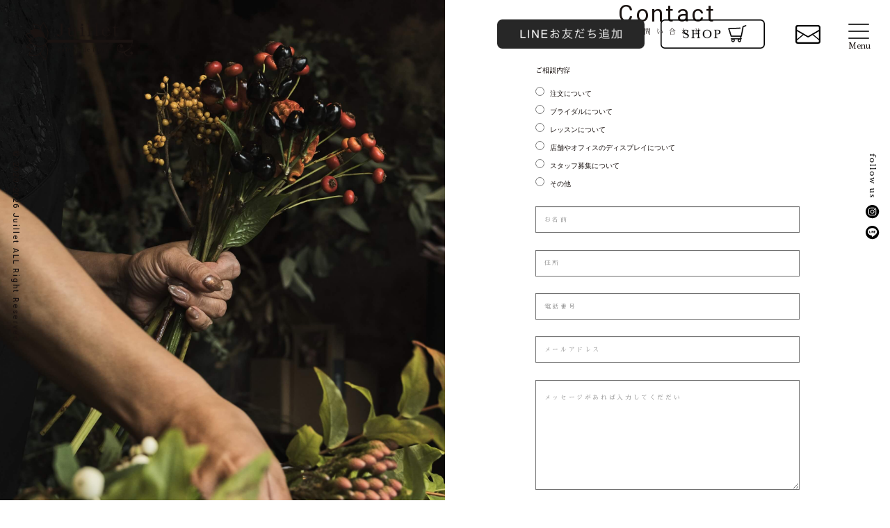

--- FILE ---
content_type: text/html; charset=UTF-8
request_url: https://www.flower-juillet.com/contact/
body_size: 12325
content:
<!DOCTYPE html>
<html lang="ja">

<head>
<!-- Google tag (gtag.js) -->
<script async src="https://www.googletagmanager.com/gtag/js?id=G-J83WYL4S57"></script>
<script>
  window.dataLayer = window.dataLayer || [];
  function gtag(){dataLayer.push(arguments);}
  gtag('js', new Date());

  gtag('config', 'G-J83WYL4S57');
</script>
  <meta name="facebook-domain-verification" content="w84d673qza6qbz7x0egasfvigzr964" />
  <meta charset="UTF-8">
  <meta http-equiv="X-UA-Compatible" content="IE=edge">
  <meta name="viewport" content="width=device-width, initial-scale=1">
  <meta name="robots" content="index, follow" />
<meta name="keywords" content="">
<meta name="description" content="">
  <!-- ここからOGP -->
  <!-- ここからOGP -->
  <meta property='og:locale' content='ja_JP'>
  <meta property='fb:app_id' content='901251416710675'>
  <meta property='og:site_name' content='春日井市の花屋 Juillet ジュイエ'>
  <meta property="og:title" content="春日井市の花屋 Juillet ジュイエ">
<meta property="og:description" content="フラワーショップJuillet（ジュイエ） は、愛知県春日井市にあります。 贈り物やインテリア、フラワーアレンジメントなど 花の持つ魅力をたくさんの人に知ってもらいたく花のある豊かでおしゃれで華やかな空間を提案いたします。">
<meta property="og:url" content="https://www.flower-juillet.com">
<meta property="og:type" content="website">

  <meta property="og:image" content="https://www.flower-juillet.com/wp/wp-content/themes/juillet/images/mainimg01.jpg">
  
  <!-- ここまでOGP -->
  <!-- ここまでOGP -->
  <link rel="shortcut icon" href="https://www.flower-juillet.com/wp/wp-content/themes/juillet/images/favicon.ico" type="image/vnd.microsoft.icon">
  <link rel="icon" href="https://www.flower-juillet.com/wp/wp-content/themes/juillet/images/favicon.ico" type="image/vnd.microsoft.icon">
  <link rel="icon" href="https://www.flower-juillet.com/favicon.ico">
  <link rel="profile" href="http://gmpg.org/xfn/11">
  <link rel="pingback" href="https://www.flower-juillet.com/wp/xmlrpc.php">
  <link rel="alternate" title="RSS フィード" href="https://www.flower-juillet.com/feed/">
  <link rel="alternate" title="RSS フィード" href="https://www.flower-juillet.com/feed/atom/">
  <link href="https://www.flower-juillet.com/wp/wp-content/themes/juillet/css/bootstrap.min.css" rel="stylesheet">
  <link rel="stylesheet" href="https://www.flower-juillet.com/wp/wp-content/themes/juillet/css/font-awesome.min.css">
  <link rel="stylesheet" href="https://www.flower-juillet.com/wp/wp-content/themes/juillet/css/fontello.css">
  <link rel="stylesheet" href="https://www.flower-juillet.com/wp/wp-content/themes/juillet/css/slick.css">
  <link rel="stylesheet" href="https://www.flower-juillet.com/wp/wp-content/themes/juillet/css/slick-theme.css">
  <link rel="stylesheet" href="https://www.flower-juillet.com/wp/wp-content/themes/juillet/css/swiper.min.css">

  <link rel="stylesheet" href="https://www.flower-juillet.com/wp/wp-content/themes/juillet/css/layerBoard.css">

  <!--[if lt IE 9]>
	<script src="https://www.flower-juillet.com/wp/wp-content/themes/juillet/js/html5.js"></script>
	<![endif]-->
  <title>お問い合わせ &#8211; 春日井市の花屋 Juillet ジュイエ</title>
<meta name='robots' content='max-image-preview:large' />
<style id='wp-img-auto-sizes-contain-inline-css' type='text/css'>
img:is([sizes=auto i],[sizes^="auto," i]){contain-intrinsic-size:3000px 1500px}
/*# sourceURL=wp-img-auto-sizes-contain-inline-css */
</style>
<link rel='stylesheet' id='sbi_styles-css' href='https://www.flower-juillet.com/wp/wp-content/plugins/instagram-feed/css/sbi-styles.min.css?ver=6.10.0' type='text/css' media='all' />
<style id='wp-block-library-inline-css' type='text/css'>
:root{--wp-block-synced-color:#7a00df;--wp-block-synced-color--rgb:122,0,223;--wp-bound-block-color:var(--wp-block-synced-color);--wp-editor-canvas-background:#ddd;--wp-admin-theme-color:#007cba;--wp-admin-theme-color--rgb:0,124,186;--wp-admin-theme-color-darker-10:#006ba1;--wp-admin-theme-color-darker-10--rgb:0,107,160.5;--wp-admin-theme-color-darker-20:#005a87;--wp-admin-theme-color-darker-20--rgb:0,90,135;--wp-admin-border-width-focus:2px}@media (min-resolution:192dpi){:root{--wp-admin-border-width-focus:1.5px}}.wp-element-button{cursor:pointer}:root .has-very-light-gray-background-color{background-color:#eee}:root .has-very-dark-gray-background-color{background-color:#313131}:root .has-very-light-gray-color{color:#eee}:root .has-very-dark-gray-color{color:#313131}:root .has-vivid-green-cyan-to-vivid-cyan-blue-gradient-background{background:linear-gradient(135deg,#00d084,#0693e3)}:root .has-purple-crush-gradient-background{background:linear-gradient(135deg,#34e2e4,#4721fb 50%,#ab1dfe)}:root .has-hazy-dawn-gradient-background{background:linear-gradient(135deg,#faaca8,#dad0ec)}:root .has-subdued-olive-gradient-background{background:linear-gradient(135deg,#fafae1,#67a671)}:root .has-atomic-cream-gradient-background{background:linear-gradient(135deg,#fdd79a,#004a59)}:root .has-nightshade-gradient-background{background:linear-gradient(135deg,#330968,#31cdcf)}:root .has-midnight-gradient-background{background:linear-gradient(135deg,#020381,#2874fc)}:root{--wp--preset--font-size--normal:16px;--wp--preset--font-size--huge:42px}.has-regular-font-size{font-size:1em}.has-larger-font-size{font-size:2.625em}.has-normal-font-size{font-size:var(--wp--preset--font-size--normal)}.has-huge-font-size{font-size:var(--wp--preset--font-size--huge)}.has-text-align-center{text-align:center}.has-text-align-left{text-align:left}.has-text-align-right{text-align:right}.has-fit-text{white-space:nowrap!important}#end-resizable-editor-section{display:none}.aligncenter{clear:both}.items-justified-left{justify-content:flex-start}.items-justified-center{justify-content:center}.items-justified-right{justify-content:flex-end}.items-justified-space-between{justify-content:space-between}.screen-reader-text{border:0;clip-path:inset(50%);height:1px;margin:-1px;overflow:hidden;padding:0;position:absolute;width:1px;word-wrap:normal!important}.screen-reader-text:focus{background-color:#ddd;clip-path:none;color:#444;display:block;font-size:1em;height:auto;left:5px;line-height:normal;padding:15px 23px 14px;text-decoration:none;top:5px;width:auto;z-index:100000}html :where(.has-border-color){border-style:solid}html :where([style*=border-top-color]){border-top-style:solid}html :where([style*=border-right-color]){border-right-style:solid}html :where([style*=border-bottom-color]){border-bottom-style:solid}html :where([style*=border-left-color]){border-left-style:solid}html :where([style*=border-width]){border-style:solid}html :where([style*=border-top-width]){border-top-style:solid}html :where([style*=border-right-width]){border-right-style:solid}html :where([style*=border-bottom-width]){border-bottom-style:solid}html :where([style*=border-left-width]){border-left-style:solid}html :where(img[class*=wp-image-]){height:auto;max-width:100%}:where(figure){margin:0 0 1em}html :where(.is-position-sticky){--wp-admin--admin-bar--position-offset:var(--wp-admin--admin-bar--height,0px)}@media screen and (max-width:600px){html :where(.is-position-sticky){--wp-admin--admin-bar--position-offset:0px}}

/*# sourceURL=wp-block-library-inline-css */
</style><style id='global-styles-inline-css' type='text/css'>
:root{--wp--preset--aspect-ratio--square: 1;--wp--preset--aspect-ratio--4-3: 4/3;--wp--preset--aspect-ratio--3-4: 3/4;--wp--preset--aspect-ratio--3-2: 3/2;--wp--preset--aspect-ratio--2-3: 2/3;--wp--preset--aspect-ratio--16-9: 16/9;--wp--preset--aspect-ratio--9-16: 9/16;--wp--preset--color--black: #000000;--wp--preset--color--cyan-bluish-gray: #abb8c3;--wp--preset--color--white: #ffffff;--wp--preset--color--pale-pink: #f78da7;--wp--preset--color--vivid-red: #cf2e2e;--wp--preset--color--luminous-vivid-orange: #ff6900;--wp--preset--color--luminous-vivid-amber: #fcb900;--wp--preset--color--light-green-cyan: #7bdcb5;--wp--preset--color--vivid-green-cyan: #00d084;--wp--preset--color--pale-cyan-blue: #8ed1fc;--wp--preset--color--vivid-cyan-blue: #0693e3;--wp--preset--color--vivid-purple: #9b51e0;--wp--preset--gradient--vivid-cyan-blue-to-vivid-purple: linear-gradient(135deg,rgb(6,147,227) 0%,rgb(155,81,224) 100%);--wp--preset--gradient--light-green-cyan-to-vivid-green-cyan: linear-gradient(135deg,rgb(122,220,180) 0%,rgb(0,208,130) 100%);--wp--preset--gradient--luminous-vivid-amber-to-luminous-vivid-orange: linear-gradient(135deg,rgb(252,185,0) 0%,rgb(255,105,0) 100%);--wp--preset--gradient--luminous-vivid-orange-to-vivid-red: linear-gradient(135deg,rgb(255,105,0) 0%,rgb(207,46,46) 100%);--wp--preset--gradient--very-light-gray-to-cyan-bluish-gray: linear-gradient(135deg,rgb(238,238,238) 0%,rgb(169,184,195) 100%);--wp--preset--gradient--cool-to-warm-spectrum: linear-gradient(135deg,rgb(74,234,220) 0%,rgb(151,120,209) 20%,rgb(207,42,186) 40%,rgb(238,44,130) 60%,rgb(251,105,98) 80%,rgb(254,248,76) 100%);--wp--preset--gradient--blush-light-purple: linear-gradient(135deg,rgb(255,206,236) 0%,rgb(152,150,240) 100%);--wp--preset--gradient--blush-bordeaux: linear-gradient(135deg,rgb(254,205,165) 0%,rgb(254,45,45) 50%,rgb(107,0,62) 100%);--wp--preset--gradient--luminous-dusk: linear-gradient(135deg,rgb(255,203,112) 0%,rgb(199,81,192) 50%,rgb(65,88,208) 100%);--wp--preset--gradient--pale-ocean: linear-gradient(135deg,rgb(255,245,203) 0%,rgb(182,227,212) 50%,rgb(51,167,181) 100%);--wp--preset--gradient--electric-grass: linear-gradient(135deg,rgb(202,248,128) 0%,rgb(113,206,126) 100%);--wp--preset--gradient--midnight: linear-gradient(135deg,rgb(2,3,129) 0%,rgb(40,116,252) 100%);--wp--preset--font-size--small: 13px;--wp--preset--font-size--medium: 20px;--wp--preset--font-size--large: 36px;--wp--preset--font-size--x-large: 42px;--wp--preset--spacing--20: 0.44rem;--wp--preset--spacing--30: 0.67rem;--wp--preset--spacing--40: 1rem;--wp--preset--spacing--50: 1.5rem;--wp--preset--spacing--60: 2.25rem;--wp--preset--spacing--70: 3.38rem;--wp--preset--spacing--80: 5.06rem;--wp--preset--shadow--natural: 6px 6px 9px rgba(0, 0, 0, 0.2);--wp--preset--shadow--deep: 12px 12px 50px rgba(0, 0, 0, 0.4);--wp--preset--shadow--sharp: 6px 6px 0px rgba(0, 0, 0, 0.2);--wp--preset--shadow--outlined: 6px 6px 0px -3px rgb(255, 255, 255), 6px 6px rgb(0, 0, 0);--wp--preset--shadow--crisp: 6px 6px 0px rgb(0, 0, 0);}:where(.is-layout-flex){gap: 0.5em;}:where(.is-layout-grid){gap: 0.5em;}body .is-layout-flex{display: flex;}.is-layout-flex{flex-wrap: wrap;align-items: center;}.is-layout-flex > :is(*, div){margin: 0;}body .is-layout-grid{display: grid;}.is-layout-grid > :is(*, div){margin: 0;}:where(.wp-block-columns.is-layout-flex){gap: 2em;}:where(.wp-block-columns.is-layout-grid){gap: 2em;}:where(.wp-block-post-template.is-layout-flex){gap: 1.25em;}:where(.wp-block-post-template.is-layout-grid){gap: 1.25em;}.has-black-color{color: var(--wp--preset--color--black) !important;}.has-cyan-bluish-gray-color{color: var(--wp--preset--color--cyan-bluish-gray) !important;}.has-white-color{color: var(--wp--preset--color--white) !important;}.has-pale-pink-color{color: var(--wp--preset--color--pale-pink) !important;}.has-vivid-red-color{color: var(--wp--preset--color--vivid-red) !important;}.has-luminous-vivid-orange-color{color: var(--wp--preset--color--luminous-vivid-orange) !important;}.has-luminous-vivid-amber-color{color: var(--wp--preset--color--luminous-vivid-amber) !important;}.has-light-green-cyan-color{color: var(--wp--preset--color--light-green-cyan) !important;}.has-vivid-green-cyan-color{color: var(--wp--preset--color--vivid-green-cyan) !important;}.has-pale-cyan-blue-color{color: var(--wp--preset--color--pale-cyan-blue) !important;}.has-vivid-cyan-blue-color{color: var(--wp--preset--color--vivid-cyan-blue) !important;}.has-vivid-purple-color{color: var(--wp--preset--color--vivid-purple) !important;}.has-black-background-color{background-color: var(--wp--preset--color--black) !important;}.has-cyan-bluish-gray-background-color{background-color: var(--wp--preset--color--cyan-bluish-gray) !important;}.has-white-background-color{background-color: var(--wp--preset--color--white) !important;}.has-pale-pink-background-color{background-color: var(--wp--preset--color--pale-pink) !important;}.has-vivid-red-background-color{background-color: var(--wp--preset--color--vivid-red) !important;}.has-luminous-vivid-orange-background-color{background-color: var(--wp--preset--color--luminous-vivid-orange) !important;}.has-luminous-vivid-amber-background-color{background-color: var(--wp--preset--color--luminous-vivid-amber) !important;}.has-light-green-cyan-background-color{background-color: var(--wp--preset--color--light-green-cyan) !important;}.has-vivid-green-cyan-background-color{background-color: var(--wp--preset--color--vivid-green-cyan) !important;}.has-pale-cyan-blue-background-color{background-color: var(--wp--preset--color--pale-cyan-blue) !important;}.has-vivid-cyan-blue-background-color{background-color: var(--wp--preset--color--vivid-cyan-blue) !important;}.has-vivid-purple-background-color{background-color: var(--wp--preset--color--vivid-purple) !important;}.has-black-border-color{border-color: var(--wp--preset--color--black) !important;}.has-cyan-bluish-gray-border-color{border-color: var(--wp--preset--color--cyan-bluish-gray) !important;}.has-white-border-color{border-color: var(--wp--preset--color--white) !important;}.has-pale-pink-border-color{border-color: var(--wp--preset--color--pale-pink) !important;}.has-vivid-red-border-color{border-color: var(--wp--preset--color--vivid-red) !important;}.has-luminous-vivid-orange-border-color{border-color: var(--wp--preset--color--luminous-vivid-orange) !important;}.has-luminous-vivid-amber-border-color{border-color: var(--wp--preset--color--luminous-vivid-amber) !important;}.has-light-green-cyan-border-color{border-color: var(--wp--preset--color--light-green-cyan) !important;}.has-vivid-green-cyan-border-color{border-color: var(--wp--preset--color--vivid-green-cyan) !important;}.has-pale-cyan-blue-border-color{border-color: var(--wp--preset--color--pale-cyan-blue) !important;}.has-vivid-cyan-blue-border-color{border-color: var(--wp--preset--color--vivid-cyan-blue) !important;}.has-vivid-purple-border-color{border-color: var(--wp--preset--color--vivid-purple) !important;}.has-vivid-cyan-blue-to-vivid-purple-gradient-background{background: var(--wp--preset--gradient--vivid-cyan-blue-to-vivid-purple) !important;}.has-light-green-cyan-to-vivid-green-cyan-gradient-background{background: var(--wp--preset--gradient--light-green-cyan-to-vivid-green-cyan) !important;}.has-luminous-vivid-amber-to-luminous-vivid-orange-gradient-background{background: var(--wp--preset--gradient--luminous-vivid-amber-to-luminous-vivid-orange) !important;}.has-luminous-vivid-orange-to-vivid-red-gradient-background{background: var(--wp--preset--gradient--luminous-vivid-orange-to-vivid-red) !important;}.has-very-light-gray-to-cyan-bluish-gray-gradient-background{background: var(--wp--preset--gradient--very-light-gray-to-cyan-bluish-gray) !important;}.has-cool-to-warm-spectrum-gradient-background{background: var(--wp--preset--gradient--cool-to-warm-spectrum) !important;}.has-blush-light-purple-gradient-background{background: var(--wp--preset--gradient--blush-light-purple) !important;}.has-blush-bordeaux-gradient-background{background: var(--wp--preset--gradient--blush-bordeaux) !important;}.has-luminous-dusk-gradient-background{background: var(--wp--preset--gradient--luminous-dusk) !important;}.has-pale-ocean-gradient-background{background: var(--wp--preset--gradient--pale-ocean) !important;}.has-electric-grass-gradient-background{background: var(--wp--preset--gradient--electric-grass) !important;}.has-midnight-gradient-background{background: var(--wp--preset--gradient--midnight) !important;}.has-small-font-size{font-size: var(--wp--preset--font-size--small) !important;}.has-medium-font-size{font-size: var(--wp--preset--font-size--medium) !important;}.has-large-font-size{font-size: var(--wp--preset--font-size--large) !important;}.has-x-large-font-size{font-size: var(--wp--preset--font-size--x-large) !important;}
/*# sourceURL=global-styles-inline-css */
</style>

<style id='classic-theme-styles-inline-css' type='text/css'>
/*! This file is auto-generated */
.wp-block-button__link{color:#fff;background-color:#32373c;border-radius:9999px;box-shadow:none;text-decoration:none;padding:calc(.667em + 2px) calc(1.333em + 2px);font-size:1.125em}.wp-block-file__button{background:#32373c;color:#fff;text-decoration:none}
/*# sourceURL=/wp-includes/css/classic-themes.min.css */
</style>
<link rel='stylesheet' id='slb_core-css' href='https://www.flower-juillet.com/wp/wp-content/plugins/simple-lightbox/client/css/app.css?ver=2.9.4' type='text/css' media='all' />
<link rel='stylesheet' id='fancybox-css' href='https://www.flower-juillet.com/wp/wp-content/plugins/easy-fancybox/fancybox/1.5.4/jquery.fancybox.min.css?ver=6.9' type='text/css' media='screen' />
<script type="text/javascript" src="https://www.flower-juillet.com/wp/wp-includes/js/jquery/jquery.min.js?ver=3.7.1" id="jquery-core-js"></script>
<script type="text/javascript" src="https://www.flower-juillet.com/wp/wp-includes/js/jquery/jquery-migrate.min.js?ver=3.4.1" id="jquery-migrate-js"></script>
<link rel="apple-touch-icon" sizes="180x180" href="/wp/wp-content/uploads/fbrfg/apple-touch-icon.png">
<link rel="icon" type="image/png" sizes="32x32" href="/wp/wp-content/uploads/fbrfg/favicon-32x32.png">
<link rel="icon" type="image/png" sizes="16x16" href="/wp/wp-content/uploads/fbrfg/favicon-16x16.png">
<link rel="manifest" href="/wp/wp-content/uploads/fbrfg/site.webmanifest">
<link rel="shortcut icon" href="/wp/wp-content/uploads/fbrfg/favicon.ico">
<meta name="msapplication-TileColor" content="#da532c">
<meta name="msapplication-config" content="/wp/wp-content/uploads/fbrfg/browserconfig.xml">
<meta name="theme-color" content="#ffffff"><!-- Analytics by WP Statistics - https://wp-statistics.com -->
  <script>
    (function(d) {
      var config = {
          kitId: 'qnz5vqk',
          scriptTimeout: 3000,
          async: true
        },
        h = d.documentElement,
        t = setTimeout(function() {
          h.className = h.className.replace(/\bwf-loading\b/g, "") + " wf-inactive";
        }, config.scriptTimeout),
        tk = d.createElement("script"),
        f = false,
        s = d.getElementsByTagName("script")[0],
        a;
      h.className += " wf-loading";
      tk.src = 'https://use.typekit.net/' + config.kitId + '.js';
      tk.async = true;
      tk.onload = tk.onreadystatechange = function() {
        a = this.readyState;
        if (f || a && a != "complete" && a != "loaded") return;
        f = true;
        clearTimeout(t);
        try {
          Typekit.load(config)
        } catch (e) {}
      };
      s.parentNode.insertBefore(tk, s)
    })(document);
  </script>
  <link rel="stylesheet" href="https://www.flower-juillet.com/wp/wp-content/themes/juillet/style.css?1769811762">

    <script src="https://ajax.googleapis.com/ajax/libs/jquery/1.12.4/jquery.min.js"></script>
  <script src="https://cdnjs.cloudflare.com/ajax/libs/jquery-cookie/1.4.1/jquery.cookie.min.js"></script>
  <script src="https://www.flower-juillet.com/wp/wp-content/themes/juillet/js/jquery.layerBoard.js"></script>
<link rel='stylesheet' id='mw-wp-form-css' href='https://www.flower-juillet.com/wp/wp-content/plugins/mw-wp-form/css/style.css?ver=6.9' type='text/css' media='all' />
</head>

<body class="wp-singular page-template-default page page-id-1173 wp-theme-juillet contact" ontouchstart="">

  
  <div class="logo01">
    <h1><a href="https://www.flower-juillet.com/"><img src="https://www.flower-juillet.com/wp/wp-content/themes/juillet/images/logoblack.svg" alt="春日井フラワーショップ ジュイエ"></a>
    </h1>
  </div>
  <div id="navArea">
    <nav>
      <div class="inner">
        <h2>
          <a href="https://www.flower-juillet.com/">
            <img src="https://www.flower-juillet.com/wp/wp-content/themes/juillet/images/logowhite.svg" alt="春日井フラワーショップ ジュイエ">
          </a>
        </h2>
        <div class="visible-xs">
          <div class="navlist">
            <ul>
              <li><a href="https://www.flower-juillet.com/#concept">CONCEPT</a></li>
              <li><a href="https://www.flower-juillet.com/#onlineshopping">SHOPPING</a></li>
              <li><a href="https://www.flower-juillet.com/#instagram">INSTAGRAM</a></li>
              <li><a href="https://www.flower-juillet.com/#topics">TOPICS</a></li>
              <li><a href="https://www.flower-juillet.com/category/bridal/">BRIDAL</a></li>
              <li><a href="https://www.flower-juillet.com/business/">BUSINESS</a></li>
            </ul>
            <ul>
              <li><a href="https://www.flower-juillet.com/lesson/">LESSON</a></li>
              <li><a href="https://www.flower-juillet.com/recruit/">RECRUIT</a></li>
              <li><a href="https://www.flower-juillet.com/blog/">BLOG</a></li>
              <li><a href="https://www.flower-juillet.com/#access">ACCESS</a></li>
              <li><a href="https://www.flower-juillet.com/contact/">CONTACT</a></li>
              <li><a href="https://www.flower-juillet.com/policy/">PRIVACY POLICY</a></li>
            </ul>
          </div>
          <ul class="last">
            <li>
              <a href="https://juillet-online.stores.jp/" target="_blank">SHOP<span>/ご購入はこちら</span><br />
                <img src="https://www.flower-juillet.com/wp/wp-content/themes/juillet/images/cart07.jpg" alt="フラワーショップ ジュイエ ネットショップ">
              </a>
            </li>
            <li>
              <div><a href="https://lin.ee/sFzgq1a" target="_blank">LINEお友だち追加</a></div>
            </li>
          </ul>
        </div>
        <div class="hidden-xs">
          <div class="navlist">
            <div class="left">
              <ul>
                <li><a href="https://www.flower-juillet.com/#concept">CONCEPT</a></li>
                <li><a href="https://www.flower-juillet.com/#onlineshopping">SHOPPING</a></li>
                <li><a href="https://www.flower-juillet.com/#instagram">INSTAGRAM</a></li>
                <li><a href="https://www.flower-juillet.com/#topics">TOPICS</a></li>
                <li><a href="https://www.flower-juillet.com/category/bridal/">BRIDAL</a></li>
                <li><a href="https://www.flower-juillet.com/business/">BUSINESS</a></li>
              </ul>
              <ul>
                <li><a href="https://www.flower-juillet.com/lesson/">LESSON</a></li>
                <li><a href="https://www.flower-juillet.com/recruit/">RECRUIT</a></li>
                <li><a href="https://www.flower-juillet.com/blog/">BLOG</a></li>
                <li><a href="https://www.flower-juillet.com/#access">ACCESS</a></li>
                <li><a href="https://www.flower-juillet.com/contact/">CONTACT</a></li>
                <li><a href="https://www.flower-juillet.com/policy/">PRIVACY POLICY</a></li>
              </ul>
            </div>
            <div class="right">
              <ul>
                <li>
                  <p>LINE<span>/公式LINEはこちら</span></p>
                  <div><a href="https://lin.ee/sFzgq1a" target="_blank"><span>LINE</span>お友だち追加</a></div>
                </li>
                <li>
                  <a href="https://juillet-online.stores.jp/" target="_blank">SHOP<span>/ご購入はこちら</span><br />
                    <img src="https://www.flower-juillet.com/wp/wp-content/themes/juillet/images/cart07.jpg" alt="フラワーショップ ジュイエ ネットショップ">
                  </a>
                </li>
              </ul>
            </div>
          </div>
        </div>
        <div class="navfooter">
          <div class="navlink">
            <ul>
              <li><a href="https://juillet-online.stores.jp/" target="_blank">SHOPPING&nbsp;&nbsp;<svg xmlns="http://www.w3.org/2000/svg" width="34.072" height="32.049" viewBox="0 0 34.072 32.049">
                    <path id="パス_9307" data-name="パス 9307" d="M-315.538,374.181c-.193.01-.318.022-.443.022q-8.153,0-16.307,0c-.287,0-.514,0-.626-.351q-1.823-5.734-3.666-11.461a1.293,1.293,0,0,1-.019-.28c1.741-.082,3.463-.171,5.186-.243q6.661-.282,13.323-.555c.421-.018.843-.04,1.259-.1a1.023,1.023,0,0,0,.921-1.037,1.058,1.058,0,0,0-.888-1.072,3.476,3.476,0,0,0-.755-.022q-10.165.435-20.33.877c-1.1.048-1.561.678-1.227,1.724q2.188,6.84,4.4,13.674c.261.81.553,1.009,1.445,1.009,5.162,0,10.324.009,15.485-.011.519,0,.793.121.937.649.186.684.47,1.341.749,2.113H-333a5.914,5.914,0,0,0-.631.013.833.833,0,0,0-.84.912.819.819,0,0,0,.825.861c.3.029.615.005.953.005-1,2.347-.8,3.779.641,4.848a3.3,3.3,0,0,0,4.039-.151c1.336-1.119,1.485-2.6.445-4.644h6.926c-1.1,1.855-1.05,3.57.81,4.894a3.181,3.181,0,0,0,3.919-.3c1.264-1.121,1.384-2.437.416-4.574.033-.019.064-.052.1-.055,1.546-.112,1.739-.417,1.207-1.9-.31-.866-.616-1.733-.927-2.61,1.309-.159,1.457-.3,1.667-1.438,1-5.413,2.005-10.824,2.984-16.241a.847.847,0,0,1,.636-.732c1.279-.482,2.547-.991,3.819-1.492a1.141,1.141,0,0,0,.865-1.176,1.066,1.066,0,0,0-1.483-.915c-1.735.641-3.46,1.316-5.158,2.049a1.405,1.405,0,0,0-.637.929c-1,5.284-1.962,10.576-2.934,15.866C-315.412,373.565-315.472,373.851-315.538,374.181Zm-16.024,8.939a1.461,1.461,0,0,1,1.439-1.445,1.51,1.51,0,0,1,1.454,1.448,1.5,1.5,0,0,1-1.457,1.443A1.455,1.455,0,0,1-331.561,383.12Zm12.031.028a1.492,1.492,0,0,1,1.42-1.474,1.5,1.5,0,0,1,1.475,1.42,1.49,1.49,0,0,1-1.422,1.471A1.483,1.483,0,0,1-319.53,383.148Z" transform="translate(339.217 -354.356)" />
                  </svg></a></li>
              <li>SNS <a href="https://instagram.com/flower.juillet/" target="_blank">
                  <svg id="グループ_2122" data-name="グループ 2122" xmlns="http://www.w3.org/2000/svg" width="45.523" height="45.522" viewBox="0 0 45.523 45.522">
                    <g id="グループ_13" data-name="グループ 13" transform="translate(0 0)">
                      <path id="パス_93" data-name="パス 93" d="M797.166,195.193a4.513,4.513,0,0,0-2.586-2.586,7.543,7.543,0,0,0-2.53-.469c-1.437-.065-1.868-.079-5.505-.079s-4.069.014-5.506.079a7.542,7.542,0,0,0-2.53.469,4.511,4.511,0,0,0-2.586,2.586,7.532,7.532,0,0,0-.469,2.53c-.066,1.437-.079,1.868-.079,5.506s.014,4.069.079,5.506a7.532,7.532,0,0,0,.469,2.53,4.51,4.51,0,0,0,2.586,2.586,7.538,7.538,0,0,0,2.53.469c1.437.066,1.868.079,5.506.079s4.069-.014,5.505-.079a7.539,7.539,0,0,0,2.53-.469,4.513,4.513,0,0,0,2.586-2.586,7.54,7.54,0,0,0,.469-2.53c.066-1.437.079-1.868.079-5.505s-.014-4.069-.079-5.506A7.54,7.54,0,0,0,797.166,195.193Zm-10.621,15.032a7,7,0,1,1,7-7A7,7,0,0,1,786.545,210.225Zm7.273-12.635a1.635,1.635,0,1,1,1.635-1.635A1.635,1.635,0,0,1,793.818,197.591Z" transform="translate(-763.784 -180.468)" fill="#fff" />
                      <circle id="楕円形_1" data-name="楕円形 1" cx="4.542" cy="4.542" r="4.542" transform="translate(18.22 18.22)" fill="#fff" />
                      <path id="パス_94" data-name="パス 94" d="M700.139,94.061A22.761,22.761,0,1,0,722.9,116.822,22.761,22.761,0,0,0,700.139,94.061Zm13.543,28.379a10,10,0,0,1-.633,3.307,6.968,6.968,0,0,1-3.985,3.985,10,10,0,0,1-3.307.633c-1.453.066-1.917.082-5.617.082s-4.164-.016-5.617-.082a10,10,0,0,1-3.307-.633,6.968,6.968,0,0,1-3.985-3.985,9.995,9.995,0,0,1-.633-3.307c-.066-1.453-.082-1.917-.082-5.618s.016-4.164.082-5.618a9.994,9.994,0,0,1,.633-3.307,6.967,6.967,0,0,1,3.985-3.985,10,10,0,0,1,3.307-.633c1.453-.066,1.917-.082,5.617-.082s4.164.016,5.617.082a10,10,0,0,1,3.307.633,6.967,6.967,0,0,1,3.985,3.985,10,10,0,0,1,.633,3.307c.066,1.453.082,1.917.082,5.618S713.748,120.986,713.682,122.44Z" transform="translate(-677.378 -94.061)" fill="#fff" />
                    </g>
                  </svg>
                </a><a href="https://lin.ee/sFzgq1a" target="_blank">
                  <svg id="グループ_2671" data-name="グループ 2671" xmlns="http://www.w3.org/2000/svg" width="45.539" height="45.539" viewBox="0 0 45.539 45.539">
                    <path id="パス_9361" data-name="パス 9361" d="M-366.24,390.073h-2.31v-5.439a.828.828,0,0,0-.828-.827.829.829,0,0,0-.828.827V390.9a.829.829,0,0,0,.828.827h3.138a.828.828,0,0,0,.828-.827A.828.828,0,0,0-366.24,390.073Z" transform="translate(382.827 -366.988)" fill="#fff" />
                    <path id="パス_9362" data-name="パス 9362" d="M-316.432,383.807a.829.829,0,0,0-.828.827V390.9a.829.829,0,0,0,.828.827.829.829,0,0,0,.828-.827v-6.266A.829.829,0,0,0-316.432,383.807Z" transform="translate(335.437 -366.988)" fill="#fff" />
                    <path id="パス_9363" data-name="パス 9363" d="M-467.675,223.562a22.769,22.769,0,0,0-22.77,22.77,22.77,22.77,0,0,0,22.77,22.77,22.77,22.77,0,0,0,22.769-22.77A22.769,22.769,0,0,0-467.675,223.562Zm12.41,28.414c-3.314,3.808-10.724,8.447-12.41,9.156s-1.437-.452-1.368-.85c.041-.237.225-1.35.225-1.35a3.225,3.225,0,0,0-.051-1.425c-.177-.439-.877-.667-1.391-.778-7.591-1-13.21-6.3-13.21-12.626,0-7.056,7.087-12.8,15.8-12.8s15.8,5.741,15.8,12.8a11.373,11.373,0,0,1-3.387,7.873Z" transform="translate(490.445 -223.562)" fill="#fff" />
                    <path id="パス_9364" data-name="パス 9364" d="M-214.942,385.461a.828.828,0,0,0,.828-.827.828.828,0,0,0-.828-.827h-3.139a.829.829,0,0,0-.828.827V390.9a.829.829,0,0,0,.828.827h3.139a.829.829,0,0,0,.828-.827.829.829,0,0,0-.828-.827h-2.31v-1.479h2.31a.828.828,0,0,0,.828-.826.828.828,0,0,0-.828-.827h-2.31v-1.479Z" transform="translate(247.408 -366.988)" fill="#fff" />
                    <path id="パス_9365" data-name="パス 9365" d="M-284.6,383.807a.829.829,0,0,0-.828.827v3.877l-3.218-4.373a.83.83,0,0,0-.661-.331.824.824,0,0,0-.263.043.826.826,0,0,0-.566.784V390.9a.829.829,0,0,0,.828.827.828.828,0,0,0,.828-.827v-3.877l3.216,4.373a.833.833,0,0,0,.662.331.831.831,0,0,0,.263-.043.824.824,0,0,0,.566-.784v-6.266A.828.828,0,0,0-284.6,383.807Z" transform="translate(311.16 -366.988)" fill="#fff" />
                  </svg>

                </a></li>
            </ul>
          </div>
          <div class="navaddress hidden-xs">
            <h3>Juillet</h3>
            <div class="address">
              〒486-0905<br class="visible-sm" />&nbsp;&nbsp;愛知県春日井市稲口2丁目3-7<br />
              <span class="addresstel">TEL 0568-35-7835</span>
            </div>
            <div class="navcopy">
              ©︎ 2020 - 2026 Juillet ALL Right Reserved
            </div>
          </div>
        </div>
      </div>
    </nav>
    <div class="headerbasket visible-xs">
      <a href="https://juillet-online.stores.jp/" target="_blank"><svg xmlns="http://www.w3.org/2000/svg" width="34.072" height="32.049" viewBox="0 0 34.072 32.049">
          <path id="パス_9307" data-name="パス 9307" d="M-315.538,374.181c-.193.01-.318.022-.443.022q-8.153,0-16.307,0c-.287,0-.514,0-.626-.351q-1.823-5.734-3.666-11.461a1.293,1.293,0,0,1-.019-.28c1.741-.082,3.463-.171,5.186-.243q6.661-.282,13.323-.555c.421-.018.843-.04,1.259-.1a1.023,1.023,0,0,0,.921-1.037,1.058,1.058,0,0,0-.888-1.072,3.476,3.476,0,0,0-.755-.022q-10.165.435-20.33.877c-1.1.048-1.561.678-1.227,1.724q2.188,6.84,4.4,13.674c.261.81.553,1.009,1.445,1.009,5.162,0,10.324.009,15.485-.011.519,0,.793.121.937.649.186.684.47,1.341.749,2.113H-333a5.914,5.914,0,0,0-.631.013.833.833,0,0,0-.84.912.819.819,0,0,0,.825.861c.3.029.615.005.953.005-1,2.347-.8,3.779.641,4.848a3.3,3.3,0,0,0,4.039-.151c1.336-1.119,1.485-2.6.445-4.644h6.926c-1.1,1.855-1.05,3.57.81,4.894a3.181,3.181,0,0,0,3.919-.3c1.264-1.121,1.384-2.437.416-4.574.033-.019.064-.052.1-.055,1.546-.112,1.739-.417,1.207-1.9-.31-.866-.616-1.733-.927-2.61,1.309-.159,1.457-.3,1.667-1.438,1-5.413,2.005-10.824,2.984-16.241a.847.847,0,0,1,.636-.732c1.279-.482,2.547-.991,3.819-1.492a1.141,1.141,0,0,0,.865-1.176,1.066,1.066,0,0,0-1.483-.915c-1.735.641-3.46,1.316-5.158,2.049a1.405,1.405,0,0,0-.637.929c-1,5.284-1.962,10.576-2.934,15.866C-315.412,373.565-315.472,373.851-315.538,374.181Zm-16.024,8.939a1.461,1.461,0,0,1,1.439-1.445,1.51,1.51,0,0,1,1.454,1.448,1.5,1.5,0,0,1-1.457,1.443A1.455,1.455,0,0,1-331.561,383.12Zm12.031.028a1.492,1.492,0,0,1,1.42-1.474,1.5,1.5,0,0,1,1.475,1.42,1.49,1.49,0,0,1-1.422,1.471A1.483,1.483,0,0,1-319.53,383.148Z" transform="translate(339.217 -354.356)" />
        </svg>
      </a>
    </div>
    <div class="headerbasket hidden-xs">
      <a href="https://lin.ee/sFzgq1a" target="_blank" class="headerbasketline">
        <img src="https://www.flower-juillet.com/wp/wp-content/themes/juillet/images/line07.png" srcset="https://www.flower-juillet.com/wp/wp-content/themes/juillet/images/line07.png 1x, https://www.flower-juillet.com/wp/wp-content/themes/juillet/images/line07@2x.png 2x" alt="LINE">
      </a>
      <a href="https://juillet-online.stores.jp/" target="_blank">
        <img src="https://www.flower-juillet.com/wp/wp-content/themes/juillet/images/cart_01.png" srcset="https://www.flower-juillet.com/wp/wp-content/themes/juillet/images/cart_01.png 1x, https://www.flower-juillet.com/wp/wp-content/themes/juillet/images/cart_01@2x.png 2x" alt="ジュイエ ネットショップ">
      </a>
    </div>
    <div class="headermail">
      <a href="https://www.flower-juillet.com/contact/"><svg xmlns="http://www.w3.org/2000/svg" width="35.869" height="26.561" viewBox="0 0 35.869 26.561">
          <path id="パス_9411" data-name="パス 9411" d="M384.322,218.431a3.4,3.4,0,0,0-2.408-1H352.857a3.4,3.4,0,0,0-3.4,3.4v19.75a3.4,3.4,0,0,0,3.4,3.406h29.058a3.407,3.407,0,0,0,3.406-3.406v-19.75A3.4,3.4,0,0,0,384.322,218.431Zm-1.272,18.754-7.748-6.351,7.748-4.458Zm-31-17.149a1.128,1.128,0,0,1,.8-.332h29.058a1.135,1.135,0,0,1,1.135,1.135v3.443l-14.967,8.611a1.022,1.022,0,0,1-1.019,0l-15.341-8.786v-3.269A1.125,1.125,0,0,1,352.055,220.036Zm7.735,10.785-8.068,6.613V226.2Zm22.927,10.57a1.124,1.124,0,0,1-.8.332H352.857a1.135,1.135,0,0,1-1.134-1.135v-1.394l9.206-7.546-.272-.331,5.5,3.152a2.837,2.837,0,0,0,2.826,0l5.392-3.1-.232.284,8.9,7.3v1.642A1.128,1.128,0,0,1,382.718,241.392Z" transform="translate(-349.452 -217.434)" />
        </svg>
      </a>
    </div>
    <div class="toggle_btn">
      <span></span>
      <span></span>
      <span></span>
      <div class="hidden-xs">
        Menu
      </div>
    </div>

    <div id="mask"></div>
  </div><div class="visible-xs">
  <div class="mainimg" style="background-image:url(  https://www.flower-juillet.com/wp/wp-content/uploads/2024/11/contact05@2x.jpg);">
    <div class="data">
      <h2>Contact<span>お問い合わせ</span></h2>
    </div>
  </div>
  <div class="visible-xs">
    <div class="header">
      <h2>Contact</h2>
    </div>
  </div>
  <!-- /mainimg -->
</div>

<div class="sub01">
  <div class="image hidden-xs">
  </div>
  <div class="data">
    <div class="header">
      <h2 class="hidden-xs">Contact</h2>
      <h3>お問い合わせ</h3>
    </div>
    <div id="mw_wp_form_mw-wp-form-1175" class="mw_wp_form mw_wp_form_input  ">
					<form method="post" action="" enctype="multipart/form-data"><div class="form01">
<div class="form03">
<h4 class="hidden-xs">ご相談内容</h4>
<p>	<span class="mwform-radio-field vertical-item">
		<label >
			<input type="radio" name="naiyou" value="注文について" />
			<span class="mwform-radio-field-text">注文について</span>
		</label>
	</span>
	<span class="mwform-radio-field vertical-item">
		<label >
			<input type="radio" name="naiyou" value="ブライダルについて" />
			<span class="mwform-radio-field-text">ブライダルについて</span>
		</label>
	</span>
	<span class="mwform-radio-field vertical-item">
		<label >
			<input type="radio" name="naiyou" value="レッスンについて" />
			<span class="mwform-radio-field-text">レッスンについて</span>
		</label>
	</span>
	<span class="mwform-radio-field vertical-item">
		<label >
			<input type="radio" name="naiyou" value="店舗やオフィスのディスプレイについて" />
			<span class="mwform-radio-field-text">店舗やオフィスのディスプレイについて</span>
		</label>
	</span>
	<span class="mwform-radio-field vertical-item">
		<label >
			<input type="radio" name="naiyou" value="スタッフ募集について" />
			<span class="mwform-radio-field-text">スタッフ募集について</span>
		</label>
	</span>
	<span class="mwform-radio-field vertical-item">
		<label >
			<input type="radio" name="naiyou" value="その他" />
			<span class="mwform-radio-field-text">その他</span>
		</label>
	</span>

<input type="hidden" name="__children[naiyou][]" value="{&quot;\u6ce8\u6587\u306b\u3064\u3044\u3066&quot;:&quot;\u6ce8\u6587\u306b\u3064\u3044\u3066&quot;,&quot;\u30d6\u30e9\u30a4\u30c0\u30eb\u306b\u3064\u3044\u3066&quot;:&quot;\u30d6\u30e9\u30a4\u30c0\u30eb\u306b\u3064\u3044\u3066&quot;,&quot;\u30ec\u30c3\u30b9\u30f3\u306b\u3064\u3044\u3066&quot;:&quot;\u30ec\u30c3\u30b9\u30f3\u306b\u3064\u3044\u3066&quot;,&quot;\u5e97\u8217\u3084\u30aa\u30d5\u30a3\u30b9\u306e\u30c7\u30a3\u30b9\u30d7\u30ec\u30a4\u306b\u3064\u3044\u3066&quot;:&quot;\u5e97\u8217\u3084\u30aa\u30d5\u30a3\u30b9\u306e\u30c7\u30a3\u30b9\u30d7\u30ec\u30a4\u306b\u3064\u3044\u3066&quot;,&quot;\u30b9\u30bf\u30c3\u30d5\u52df\u96c6\u306b\u3064\u3044\u3066&quot;:&quot;\u30b9\u30bf\u30c3\u30d5\u52df\u96c6\u306b\u3064\u3044\u3066&quot;,&quot;\u305d\u306e\u4ed6&quot;:&quot;\u305d\u306e\u4ed6&quot;}" />
</p>
</div>
<div class="form02">
<input type="text" name="namae" class="form-control" size="60" value="" placeholder="お名前" />
</div>
<div class="form02">
<input type="text" name="address" class="form-control" size="60" value="" placeholder="住所" />
</div>
<div class="form02">
<input type="text" name="tel" class="form-control" size="60" value="" placeholder="電話番号" />
</div>
<div class="form02">
<input type="text" name="email" class="form-control" size="60" value="" placeholder="メールアドレス" />
</div>
<div class="form02">
<textarea name="message" class="form-control" cols="50" rows="10" placeholder="メッセージがあれば入力してくだだい"></textarea>
</div>
<div class="send">
<input type="submit" name="submitConfirm" value="確 認" class="btn btn-default"/>
</div>
</div>
<input type="hidden" name="mw-wp-form-form-id" value="1175" /><input type="hidden" name="mw_wp_form_token" value="2fdf864121d6343e3c6ba55a9c5f64080c24f98a7a7de0a6e706fa788bc22cee" /></form>
				<!-- end .mw_wp_form --></div>  </div>
</div>
<!-- /sub01 -->



<div class="side-sns">
  <ul>
    <li><img src="https://www.flower-juillet.com/wp/wp-content/themes/juillet/images/followus01.png"
        srcset="https://www.flower-juillet.com/wp/wp-content/themes/juillet/images/followus01.png 1x, https://www.flower-juillet.com/wp/wp-content/themes/juillet/images/followus01@2x.png 2x"
        alt="follow us"></li>
    <li><a href="https://instagram.com/flower.juillet/" target="_blank"><img
          src="https://www.flower-juillet.com/wp/wp-content/themes/juillet/images/insta02.png"
          srcset="https://www.flower-juillet.com/wp/wp-content/themes/juillet/images/insta02.png 1x, https://www.flower-juillet.com/wp/wp-content/themes/juillet/images/insta02@2x.png 2x"
          alt="instagram"></a></li>
    <li><a href="https://lin.ee/sFzgq1a" target="_blank"><img
          src="https://www.flower-juillet.com/wp/wp-content/themes/juillet/images/line02.png"
          srcset="https://www.flower-juillet.com/wp/wp-content/themes/juillet/images/line02.png 1x, https://www.flower-juillet.com/wp/wp-content/themes/juillet/images/line02@2x.png 2x"
          alt="line"></a></li>
    <li class="button_mothers hidden"><a href="https://www.flower-juillet.com/mothersday/">
        <img src="https://www.flower-juillet.com/wp/wp-content/themes/juillet/images/button_mothers_sp.png"
          srcset="https://www.flower-juillet.com/wp/wp-content/themes/juillet/images/button_mothers_sp.png 1x, https://www.flower-juillet.com/wp/wp-content/themes/juillet/images/button_mothers_sp@2x.png 2x"
          alt="母の日ギフト">
      </a></li>
  </ul>
</div>
<!-- /side -->

<div class="side-copy">
  <!-- <img src="https://www.flower-juillet.com/wp/wp-content/themes/juillet/imaegs/copy02.png" srcset="https://www.flower-juillet.com/wp/wp-content/themes/juillet/images/copy02.png 1x, https://www.flower-juillet.com/wp/wp-content/themes/juillet/images/copy02@2x.png 2x" alt="copyright"> -->
  ©︎ 2020-2026 Juillet ALL Right Reserved
</div>

<div class="footer">
  <h4><a href="https://www.flower-juillet.com/"><img
        src="https://www.flower-juillet.com/wp/wp-content/themes/juillet/images/logowhite.svg" alt="ジュイエ"></a></h4>
  <div class="link">
    <dl class="left">
      <dt>SHOPPING</dt>
      <dd><a href="https://juillet-online.stores.jp/" target="_blank"><i class="fa fa-shopping-cart"
            aria-hidden="true"></i></a></dd>
    </dl>
    <dl class="right">
      <dt>SNS</dt>
      <dd><a href="https://instagram.com/flower.juillet/" target="_blank"><span class="fa-stack fa-lg">
            <i class="fa fa-circle fa-stack-2x"></i>
            <i class="fa fa-instagram fa-stack-1x fa-inverse"></i>
          </span></a>&nbsp;<a href="https://lin.ee/sFzgq1a" target="_blank"><span class="fa-stack fa-lg">
            <i class="fa fa-circle fa-stack-2x"></i>
            <i class="demo-icon icon-lineline fa-stack-1x fa-inverse"></i>
          </span></a></dd>
    </dl>
  </div>
  <div class="bottom">
    <div class="footernav">
      <h5>MAIN CONTENTS</h5>
      <div class="left">
        <ul>
          <li><a href="https://www.flower-juillet.com/#concept">コンセプト</a></li>
          <li><a href="https://www.flower-juillet.com/#access">アクセス</a></li>
          <li><a href="https://www.flower-juillet.com/#topics">トピックス</a></li>
          <li><a href="https://www.flower-juillet.com/category/bridal/">ブライダル</a></li>
          <li><a href="https://www.flower-juillet.com/business/">ビジネス</a></li>
        </ul>
      </div>
      <div class="right">
        <ul>
          <li><a href="https://www.flower-juillet.com/lesson/">レッスン</a></li>
          <li><a href="https://www.flower-juillet.com/recruit/">リクルート</a></li>
          <li><a href="https://www.flower-juillet.com/blog/">ブログ</a></li>
          <li><a href="https://www.flower-juillet.com/contact/">お問い合わせ</a></li>
          <li><a href="https://juillet-online.stores.jp/" target="_blank">ショッピング</a></li>
        </ul>
      </div>
    </div>
    <div class="footeraccess">
      <h6>Juillet</h6>
      <div class="addressja">
        〒486-0905 <br class="visible-xs" />愛知県春日井市稲口2丁目3-7<br />
        TEL 0568-35-7835
      </div>
      <div class="addressen">
        2-3-7 Inaguchicho,<br />
        Kasugai-shi, Aichi-ken<br class="visible-xs" /> 486-0905
      </div>
    </div>
  </div>
  <div class="copy">
    ©︎ 2020-2026 Juillet ALL Right Reserved
  </div>
</div>
<!-- /footer -->

<div class="footerlink visible-xs">
  <div class="inner">
    <div class="footerbasket visible-xs">
      <a href="https://juillet-online.stores.jp/" target="_blank">
        <img src="https://www.flower-juillet.com/wp/wp-content/themes/juillet/images/cart_02.png"
          srcset="https://www.flower-juillet.com/wp/wp-content/themes/juillet/images/cart_02.png 1x, https://www.flower-juillet.com/wp/wp-content/themes/juillet/images/cart_02@2x.png 2x"
          alt="ジュイエ ネットショップ">
      </a>
    </div>
    <div class="footerline">
      <a href="https://lin.ee/sFzgq1a" target="_blank">
        <img src="https://www.flower-juillet.com/wp/wp-content/themes/juillet/images/line08.png"
          srcset="https://www.flower-juillet.com/wp/wp-content/themes/juillet/images/line08.png 1x, https://www.flower-juillet.com/wp/wp-content/themes/juillet/images/line08@2x.png 2x"
          alt="ジュイエ ネットショップ">
      </a>
    </div>
  </div>
</div>

<div class="footerlink hidden-xs">
  <div class="inner">
    <div class="footerbasket">
      <a href="https://juillet-online.stores.jp/" target="_blank">
        <img src="https://www.flower-juillet.com/wp/wp-content/themes/juillet/images/footershop01.png"
          srcset="https://www.flower-juillet.com/wp/wp-content/themes/juillet/images/footershop01.png 1x, https://www.flower-juillet.com/wp/wp-content/themes/juillet/images/footershop01@2x.png 2x"
          alt="ジュイエ ネットショップ">
      </a>
    </div>
    <div class="footerline">
      <a href="https://lin.ee/sFzgq1a" target="_blank">
        <img src="https://www.flower-juillet.com/wp/wp-content/themes/juillet/images/footerline01.png"
          srcset="https://www.flower-juillet.com/wp/wp-content/themes/juillet/images/footerline01.png 1x, https://www.flower-juillet.com/wp/wp-content/themes/juillet/images/footerline01@2x.png 2x"
          alt="ジュイエ ネットショップ">
      </a>
    </div>
  </div>
</div>

<!-- <div class="visible-xs visible-sm hidden">
  <div class="button_mothers">
    <a href="https://www.flower-juillet.com/mothersday/">
      <img src="https://www.flower-juillet.com/wp/wp-content/themes/juillet/images/button_mothers_sp.png" srcset="https://www.flower-juillet.com/wp/wp-content/themes/juillet/images/button_mothers_sp.png 1x, https://www.flower-juillet.com/wp/wp-content/themes/juillet/images/button_mothers_sp@2x.png 2x" alt="母の日ギフト">
    </a>
  </div>
</div>

<div class="hidden-xs hidden-sm hidden">
  <div class="button_mothers">
    <a href="https://www.flower-juillet.com/mothersday/">
      <img src="https://www.flower-juillet.com/wp/wp-content/themes/juillet/images/button_mothers_pc.png" srcset="https://www.flower-juillet.com/wp/wp-content/themes/juillet/images/button_mothers_pc.png 1x, https://www.flower-juillet.com/wp/wp-content/themes/juillet/images/button_mothers_pc@2x.png 2x" alt="母の日ギフト">
    </a>
  </div>
</div> -->

<script src="https://ajax.googleapis.com/ajax/libs/jquery/1.12.4/jquery.min.js"></script>
<script src="https://www.flower-juillet.com/wp/wp-content/themes/juillet/js/jquery.cookie.js"></script>
<script src="https://www.flower-juillet.com/wp/wp-content/themes/juillet/js/bootstrap.min.js"></script>
<script src="https://www.flower-juillet.com/wp/wp-content/themes/juillet/js/slick.min.js"></script>
<script src="https://www.flower-juillet.com/wp/wp-content/themes/juillet/js/swiper.min.js"></script>
<script src="https://www.flower-juillet.com/wp/wp-content/themes/juillet/js/jquery.matchHeight.js"></script>
<script src="https://www.flower-juillet.com/wp/wp-content/themes/juillet/js/style.js?1769811762"></script>
<!-- <script src="https://ajax.googleapis.com/ajax/libs/jquery/3.1.1/jquery.min.js"></script> -->
<script src="https://cdnjs.cloudflare.com/ajax/libs/jquery-cookie/1.4.1/jquery.cookie.min.js"></script>
<script src="https://www.flower-juillet.com/wp/wp-content/themes/juillet/js/jquery.layerBoard.js"></script>
<script type="speculationrules">
{"prefetch":[{"source":"document","where":{"and":[{"href_matches":"/*"},{"not":{"href_matches":["/wp/wp-*.php","/wp/wp-admin/*","/wp/wp-content/uploads/*","/wp/wp-content/*","/wp/wp-content/plugins/*","/wp/wp-content/themes/juillet/*","/*\\?(.+)"]}},{"not":{"selector_matches":"a[rel~=\"nofollow\"]"}},{"not":{"selector_matches":".no-prefetch, .no-prefetch a"}}]},"eagerness":"conservative"}]}
</script>
<!-- Instagram Feed JS -->
<script type="text/javascript">
var sbiajaxurl = "https://www.flower-juillet.com/wp/wp-admin/admin-ajax.php";
</script>
<script type="text/javascript" src="https://www.flower-juillet.com/wp/wp-content/plugins/easy-fancybox/vendor/purify.min.js?ver=6.9" id="fancybox-purify-js"></script>
<script type="text/javascript" id="jquery-fancybox-js-extra">
/* <![CDATA[ */
var efb_i18n = {"close":"Close","next":"Next","prev":"Previous","startSlideshow":"Start slideshow","toggleSize":"Toggle size"};
//# sourceURL=jquery-fancybox-js-extra
/* ]]> */
</script>
<script type="text/javascript" src="https://www.flower-juillet.com/wp/wp-content/plugins/easy-fancybox/fancybox/1.5.4/jquery.fancybox.min.js?ver=6.9" id="jquery-fancybox-js"></script>
<script type="text/javascript" id="jquery-fancybox-js-after">
/* <![CDATA[ */
var fb_timeout, fb_opts={'autoScale':true,'showCloseButton':true,'margin':20,'pixelRatio':'false','padding':0,'centerOnScroll':false,'enableEscapeButton':true,'overlayShow':true,'hideOnOverlayClick':true,'minVpHeight':320,'disableCoreLightbox':'true','enableBlockControls':'true','fancybox_openBlockControls':'true' };
if(typeof easy_fancybox_handler==='undefined'){
var easy_fancybox_handler=function(){
jQuery([".nolightbox","a.wp-block-file__button","a.pin-it-button","a[href*='pinterest.com\/pin\/create']","a[href*='facebook.com\/share']","a[href*='twitter.com\/share']"].join(',')).addClass('nofancybox');
jQuery('a.fancybox-close').on('click',function(e){e.preventDefault();jQuery.fancybox.close()});
/* IMG */
						var unlinkedImageBlocks=jQuery(".wp-block-image > img:not(.nofancybox,figure.nofancybox>img)");
						unlinkedImageBlocks.wrap(function() {
							var href = jQuery( this ).attr( "src" );
							return "<a href='" + href + "'></a>";
						});
var fb_IMG_select=jQuery('a[href*=".jpg" i]:not(.nofancybox,li.nofancybox>a,figure.nofancybox>a),area[href*=".jpg" i]:not(.nofancybox),a[href*=".jpeg" i]:not(.nofancybox,li.nofancybox>a,figure.nofancybox>a),area[href*=".jpeg" i]:not(.nofancybox),a[href*=".png" i]:not(.nofancybox,li.nofancybox>a,figure.nofancybox>a),area[href*=".png" i]:not(.nofancybox),a[href*=".webp" i]:not(.nofancybox,li.nofancybox>a,figure.nofancybox>a),area[href*=".webp" i]:not(.nofancybox)');
fb_IMG_select.addClass('fancybox image');
var fb_IMG_sections=jQuery('.gallery,.wp-block-gallery,.tiled-gallery,.wp-block-jetpack-tiled-gallery,.ngg-galleryoverview,.ngg-imagebrowser,.nextgen_pro_blog_gallery,.nextgen_pro_film,.nextgen_pro_horizontal_filmstrip,.ngg-pro-masonry-wrapper,.ngg-pro-mosaic-container,.nextgen_pro_sidescroll,.nextgen_pro_slideshow,.nextgen_pro_thumbnail_grid,.tiled-gallery');
fb_IMG_sections.each(function(){jQuery(this).find(fb_IMG_select).attr('rel','gallery-'+fb_IMG_sections.index(this));});
jQuery('a.fancybox,area.fancybox,.fancybox>a').each(function(){jQuery(this).fancybox(jQuery.extend(true,{},fb_opts,{'transition':'elastic','easingIn':'easeOutBack','easingOut':'easeInBack','opacity':false,'hideOnContentClick':false,'titleShow':true,'titlePosition':'over','titleFromAlt':true,'showNavArrows':true,'enableKeyboardNav':true,'cyclic':false,'mouseWheel':'false'}))});
};};
jQuery(easy_fancybox_handler);jQuery(document).on('post-load',easy_fancybox_handler);

//# sourceURL=jquery-fancybox-js-after
/* ]]> */
</script>
<script type="text/javascript" id="wp-statistics-tracker-js-extra">
/* <![CDATA[ */
var WP_Statistics_Tracker_Object = {"requestUrl":"https://www.flower-juillet.com/wp-json/wp-statistics/v2","ajaxUrl":"https://www.flower-juillet.com/wp/wp-admin/admin-ajax.php","hitParams":{"wp_statistics_hit":1,"source_type":"page","source_id":1173,"search_query":"","signature":"07779c50747dea2486cdb1a3124090fe","endpoint":"hit"},"option":{"dntEnabled":false,"bypassAdBlockers":false,"consentIntegration":{"name":null,"status":[]},"isPreview":false,"userOnline":false,"trackAnonymously":false,"isWpConsentApiActive":false,"consentLevel":"functional"},"isLegacyEventLoaded":"","customEventAjaxUrl":"https://www.flower-juillet.com/wp/wp-admin/admin-ajax.php?action=wp_statistics_custom_event&nonce=fbfc8da1bb","onlineParams":{"wp_statistics_hit":1,"source_type":"page","source_id":1173,"search_query":"","signature":"07779c50747dea2486cdb1a3124090fe","action":"wp_statistics_online_check"},"jsCheckTime":"60000"};
//# sourceURL=wp-statistics-tracker-js-extra
/* ]]> */
</script>
<script type="text/javascript" src="https://www.flower-juillet.com/wp/wp-content/plugins/wp-statistics/assets/js/tracker.js?ver=14.16" id="wp-statistics-tracker-js"></script>
<script type="text/javascript" src="https://www.flower-juillet.com/wp/wp-content/plugins/mw-wp-form/js/form.js?ver=6.9" id="mw-wp-form-js"></script>
<script type="text/javascript" id="slb_context">/* <![CDATA[ */if ( !!window.jQuery ) {(function($){$(document).ready(function(){if ( !!window.SLB ) { {$.extend(SLB, {"context":["public","user_guest"]});} }})})(jQuery);}/* ]]> */</script>
<script>
jQuery(function($) {
  jQuery('#layer_board_area').layerBoard({
    alpha: 1,
    easing: 'swing',
    fadeTime: 500,
    limitMin: 0,
  });
})

setTimeout(function() {
  $('#layer_board_area .layer_board ,#layer_board_area .layer_board_bg').fadeOut(1000);
}, 5000);
</script>
</body>

</html>

--- FILE ---
content_type: text/css
request_url: https://www.flower-juillet.com/wp/wp-content/themes/juillet/css/fontello.css
body_size: 730
content:
@font-face {
  font-family: 'fontello';
  src: url('../fonts/fontello.eot?45054628');
  src: url('../fonts/fontello.eot?45054628#iefix') format('embedded-opentype'),
       url('../fonts/fontello.woff2?45054628') format('woff2'),
       url('../fonts/fontello.woff?45054628') format('woff'),
       url('../fonts/fontello.ttf?45054628') format('truetype'),
       url('../fonts/fontello.svg?45054628#fontello') format('svg');
  font-weight: normal;
  font-style: normal;
}
/* Chrome hack: SVG is rendered more smooth in Windozze. 100% magic, uncomment if you need it. */
/* Note, that will break hinting! In other OS-es font will be not as sharp as it could be */
/*
@media screen and (-webkit-min-device-pixel-ratio:0) {
  @font-face {
    font-family: 'fontello';
    src: url('../font/fontello.svg?45054628#fontello') format('svg');
  }
}
*/

 [class^="icon-line"]:before, [class*=" icon-line"]:before {
  font-family: "fontello";
  font-style: normal;
  font-weight: normal;
  speak: never;

  display: inline-block;
  text-decoration: inherit;
  width: 1em;
  margin-right: .2em;
  text-align: center;
  /* opacity: .8; */

  /* For safety - reset parent styles, that can break glyph codes*/
  font-variant: normal;
  text-transform: none;

  /* fix buttons height, for twitter bootstrap */
  line-height: 1em;

  /* Animation center compensation - margins should be symmetric */
  /* remove if not needed */
  margin-left: .2em;

  /* you can be more comfortable with increased icons size */
  /* font-size: 120%; */

  /* Font smoothing. That was taken from TWBS */
  -webkit-font-smoothing: antialiased;
  -moz-osx-font-smoothing: grayscale;

  /* Uncomment for 3D effect */
  /* text-shadow: 1px 1px 1px rgba(127, 127, 127, 0.3); */
}

.icon-lineline:before { content: '\e801'; } /* '' */


--- FILE ---
content_type: text/css
request_url: https://www.flower-juillet.com/wp/wp-content/themes/juillet/css/layerBoard.css
body_size: 288
content:
.layer_board_bg,
.layer_board {
	position: absolute;
}
.layer_board_bg {
	position: fixed;
	width: 100%;
	height: 100%;
	z-index: 1000;
	top: 0;
	left: 0;
	display: none;
	cursor: pointer;
	background: #000;
	opacity: .7 !important;
}
.layer_board {
	display: none;
	/*position: fixed;*/
	/*top: 50%;*/
	left: 50%;
	/*transform: translate(-50%, -50%);*/
	transform: translateX(-50%);
	text-align: left;
	z-index: 2000;
	color: #fff;
	font-size: 20px;
	padding: 60px 0;
	width: 95%;
}
.btn_close {
	margin: 0;
	padding-top: 32px;
}
.btn_close a {
	color: #fff;
	padding: 16px 32px 14px 24px;
	background-color: #000;
	opacity: .8;
}
.btn_close span {
	font-size: 24px;
	margin-right: 8px;
	vertical-align: middle;
}
@media (max-width: 539px) {
	.layer_board {
		font-size: 16px;
	}
}


--- FILE ---
content_type: text/css
request_url: https://www.flower-juillet.com/wp/wp-content/themes/juillet/style.css?1769811762
body_size: 20566
content:
@import url("https://fonts.googleapis.com/css2?family=Libre+Baskerville&display=swap");@import url("https://fonts.googleapis.com/css2?family=Prata&display=swap");@import url("https://fonts.googleapis.com/css2?family=Sawarabi+Mincho&display=swap");@import url("https://fonts.googleapis.com/css2?family=Yantramanav:wght@300;500&display=swap");@import url("https://fonts.googleapis.com/css2?family=Roboto:wght@300;400;500;700&display=swap");@font-face{font-family:"avenir-medium";src:url("fonts/avenir-medium.woff") format("woff"), url("fonts/avenir-medium.woff2") format("woff2")}body{color:#1a1311;-webkit-animation-name:fadeIn;-webkit-animation-duration:3s;-webkit-text-size-adjust:none}@-webkit-keyframes fadeIn{0%{filter:alpha(opacity=0);-moz-opacity:0;opacity:0}100%{filter:alpha(opacity=100);-moz-opacity:1;opacity:1}}@media screen and (max-width:767px){body.home{background-color:white}}@media screen and (min-width:768px){body.home{background-color:#e6edef}}*:focus{outline:none}a{color:#1a1311}a:active,a:focus,a:hover{color:#1a1311}img{height:auto;max-width:100%}.logo01 h1{margin:0}@media screen and (max-width:767px){.logo01 h1 img{left:20px;position:fixed;top:40px;width:148px;z-index:29}}@media screen and (min-width:768px) and (max-width:991px){.logo01 h1 img{left:3vw;position:fixed;top:3vw;width:20vw;z-index:29}}@media screen and (min-width:992px){.logo01 h1 img{left:2.9vw;position:fixed;top:2.5vw;width:12vw;z-index:29}}#loader-bg{background-image:url(https://www.flower-juillet.com/wp/wp-content/themes/juillet/images/mainimg01.jpg);background-repeat:no-repeat;background-size:cover;display:none;position:fixed;width:100%;height:100vh;top:0px;left:0px;z-index:100000}@media screen and (max-width:767px){#loader img{position:absolute;top:50%;left:50%;-webkit-transform:translate(-50%, -50%);transform:translate(-50%, -50%);width:72%;text-align:center}#loader-bg .url{color:white;font-family:"Libre Baskerville", serif;font-size:11px;left:50%;letter-spacing:0.1em;position:absolute;text-align:center;transform:translate(-50%, -50%);bottom:10%;white-space:nowrap}}@media screen and (min-width:768px){#loader img{position:absolute;top:50%;left:50%;-webkit-transform:translate(-50%, -50%);transform:translate(-50%, -50%);width:20vw;text-align:center}#loader-bg .url{color:white;font-family:"Libre Baskerville", serif;font-size:clamp(7px, 0.68vw, 13px);left:50%;letter-spacing:0.1em;position:absolute;text-align:center;transform:translate(-50%, -50%);bottom:10%}}@media screen and (max-width:767px){.side-sns{top:30%;position:fixed;right:10px;text-align:center;z-index:20}.home .side-sns{bottom:200px;position:fixed;right:10px;text-align:center;top:auto;z-index:20}}@media screen and (min-width:768px){.side-sns{top:30%;position:fixed;right:15px;text-align:center;z-index:20}.home .side-sns{bottom:200px;position:fixed;right:15px;text-align:center;top:auto;z-index:20}}.side-sns ul{list-style-type:none;padding:0}.side-sns ul li{padding:5px 0}.side-sns ul li a:hover{opacity:0.5}.side-copy{font-family:"Yantramanav", sans-serif;font-size:12px;letter-spacing:0.15em;top:30%;position:fixed;left:15px;text-align:center;z-index:20;text-orientation:sideways;-ms-writing-mode:tb-rl;writing-mode:vertical-rl}@media screen and (max-width:767px){.side{display:none}.side-copy{font-size:10px;left:10px}}.height100vh{min-height:100vh;min-height:calc(var(--vh, 1vh) * 100)}@media screen and (max-width:767px){nav{background-image:url(images/bg06@2x.jpg);background-position:center;background-repeat:no-repeat;background-size:cover;display:block;font-family:"Yantramanav", sans-serif;font-weight:300;position:fixed;top:0;left:-220px;bottom:0;width:100%;overflow-x:hidden;overflow-y:auto;-webkit-overflow-scrolling:touch;transition:all 0.5s;z-index:29;opacity:0}}@media screen and (min-width:768px){nav{background-image:url(images/bg05@2x.jpg);background-position:center;background-repeat:no-repeat;background-size:cover;display:block;font-family:"Yantramanav", sans-serif;font-weight:300;position:fixed;top:0;left:-100%;bottom:0;width:100%;overflow-x:hidden;overflow-y:auto;-webkit-overflow-scrolling:touch;transition:all 0.5s;z-index:29;opacity:0}}.open nav{left:0;opacity:1}@media screen and (max-width:767px){nav .inner{margin:auto;height:calc(var(--vh, 1vh) * 100);width:75%}nav .inner>div{margin:auto;width:90%}}@media screen and (min-width:768px){nav .inner{align-items:center;align-content:center;display:flex;flex-wrap:wrap;justify-content:flex-start;margin:auto;max-width:1200px;min-height:100vh;padding:25px;width:85vw}nav .inner>div.hidden-xs{width:100%}}nav .inner h2{margin:0;width:100%}nav .inner .navlist ul li,nav .inner ul.last li{position:relative;margin:0;white-space:nowrap}nav .inner .navlist ul li a:before{content:"- "}nav .inner ul.last li a:before{content:"- "}nav .inner ul.last li:last-child a:before{display:none}nav .inner .navlist .right ul li:first-child div a:before{display:none}nav .navfooter .navlink ul{color:white;list-style-type:none;margin:0;padding:0;width:100%}nav .navfooter .navlink ul li a{margin-right:10px;color:white;display:inline-block}nav .navfooter .navlink ul li a:active,nav .navfooter .navlink ul li a:focus,nav .navfooter .navlink ul li a:hover{text-decoration:none}nav .navfooter .navlink a svg path{fill:white}nav .navfooter .navaddress{font-family:sans-serif}nav .navfooter .navaddress .address{margin:0 0 1vw}nav .navfooter .navaddress a{color:white}nav .navfooter .navaddress .navaddresseng{margin:0 0 0.5vw}nav .navfooter .navcopy{opacity:0.6}@media screen and (max-width:767px){nav .inner h2 img{margin:40px 0 30px 0;width:130px}nav .inner .navlist{display:flex;margin:auto;padding:0 0 15px;width:100%}nav .inner .navlist ul{list-style:none;margin:0;padding:0;white-space:nowrap;width:100%}nav .inner ul.last{list-style:none;margin:0;padding:0;white-space:nowrap;width:100%;line-height:2}}@media screen and (min-width:768px){nav .inner h2 img{margin:0 0 2.7vw;width:12vw}nav .inner .navlist{display:flex;padding:0 0 0.7vw;width:100%}nav .inner .navlist div.left{display:flex;list-style:none;margin:0;padding:0;width:60%}nav .inner .navlist div ul{list-style:none;margin:0;padding:0;width:50%}nav .inner .navlist div.right ul{list-style:none;margin:0 0 0 auto;padding:0}nav .inner .navlist div.center ul,nav .inner .navlist div.right ul{width:fit-content}}@media screen and (max-width:767px){nav .inner .navlist ul li a{display:block;color:white;font-size:15px;letter-spacing:0.1em;padding:0 0 2vw;text-decoration:none;transition-duration:0.2s}nav .inner ul.last li a{display:block;color:white;font-size:15px;letter-spacing:0.1em;padding:0 0 2vw;text-decoration:none;transition-duration:0.2s}nav .inner ul.last li a span{font-size:10px;margin-left:5px}nav .inner ul.last li a img{margin:10px 0}nav .inner ul.last li:last-child a{border:2px solid white;border-radius:9px;color:white;display:block;font-size:16px;height:55px;letter-spacing:0.14em;line-height:55px;margin:0 auto 25px;text-align:center;width:100%}}@media screen and (min-width:768px){nav .inner .navlist .right ul li:first-child p{display:block;color:white;font-size:1.15vw;font-size:clamp(9px, 1.15vw, 22px);letter-spacing:0.1em;margin:0 0 0.5vw;padding:0;text-decoration:none;transition-duration:0.2s}nav .inner .navlist .right ul li:first-child div a{border:2px solid white;border-radius:10px;color:white;display:block;font-size:1vw;font-size:clamp(8px, 1vw, 20px);height:2.7vw;letter-spacing:0.1em;line-height:2.7vw;margin:0 0 0.8vw;text-align:center;width:19vw}nav .inner .navlist .right ul li:first-child div a span{font-size:1.15vw;font-size:clamp(9px, 1.15vw, 22px)}nav .inner .navlist .right ul li:first-child div a:hover{background-color:white;color:black;text-decoration:none}nav .inner .navlist .left ul li a,nav .inner .navlist .right ul li:last-child a{display:block;color:white;font-size:1.15vw;font-size:clamp(9px, 1.15vw, 22px);letter-spacing:0.1em;padding:0 0 2vw;text-decoration:none;transition-duration:0.2s}nav .inner .navlist ul li a:hover{opacity:0.6}nav .navfooter .navlink ul li a:hover{opacity:0.6}nav .inner .navlist .right ul li a span,nav .inner .navlist ul li:first-child p span{font-size:0.73vw;font-size:clamp(6px, 0.73vw, 14px);margin-left:0.5vw}nav .inner .navlist .right ul li a img{margin-top:0.5vw;width:19vw}}@media screen and (max-width:767px){nav .navfooter{border-top:1px solid white;color:white;padding:15px 0 0;width:100%}nav .navfooter .navlink{font-family:"Libre Baskerville", serif;font-size:10px;letter-spacing:0.1em;margin:0 0 5.3vw;text-align:right;width:100%}}@media screen and (min-width:768px){nav .navfooter{align-items:flex-end;border-top:1px solid white;color:white;display:flex;padding:2vw 0 0;width:100%}nav .navfooter .navlink{font-family:"Libre Baskerville", serif;font-size:0.73vw;font-size:clamp(6px, 0.73vw, 14px);letter-spacing:0.1em;width:60%}}@media screen and (max-width:767px){nav .navfooter .navlink ul li{display:block;margin:0 0 2vw}}@media screen and (min-width:768px){nav .navfooter .navlink ul li{display:inline-block}nav .navfooter .navlink ul li:first-child::after{content:"/";margin:0 1vw 0 1.6vw}}@media screen and (max-width:767px){nav .navfooter .navlink a svg{height:5.3vw;margin:0 0 0 2.3vw;vertical-align:middle;width:5.3vw}}@media screen and (min-width:768px){nav .navfooter .navlink a svg{height:1.6vw;vertical-align:middle}}@media screen and (max-width:767px){nav .navfooter .navaddress{font-size:10px;font-weight:300;line-height:1.66;text-align:right;width:100%}nav .navfooter .navaddress a{color:white}}@media screen and (min-width:768px) and (max-width:991px){nav .navfooter .navaddress{font-size:0.94vw;font-size:clamp(9px, 0.94vw, 18px);font-weight:300;letter-spacing:0.1em;line-height:1.66;text-align:right;width:40%}nav .navfooter .navaddress span{font-size:1vw;font-size:clamp(10px, 1vw, 20px)}}@media screen and (min-width:992px){nav .navfooter .navaddress{font-size:0.625vw;font-size:clamp(5px, 0.625vw, 12px);font-weight:300;line-height:2;text-align:right;width:40%}}@media screen and (max-width:767px){nav .navfooter .navaddress h3{font-family:"Sawarabi Mincho", serif;font-size:20px;font-weight:normal;letter-spacing:0.3em;margin:0 0 1vw}}@media screen and (min-width:768px) and (max-width:991px){nav .navfooter .navaddress h3{font-family:"Sawarabi Mincho", serif;font-size:2vw;font-size:clamp(20px, 2vw, 40px);font-weight:normal;letter-spacing:0.3em;margin:0 0 1vw}}@media screen and (min-width:992px){nav .navfooter .navaddress h3{font-family:"Sawarabi Mincho", serif;font-size:1.67vw;font-size:clamp(13px, 1.67vw, 32px);font-weight:normal;letter-spacing:0.3em;margin:0 0 1vw}}@media screen and (max-width:767px){nav .navfooter .navcopy{font-family:"Yantramanav", sans-serif;font-size:0.625vw;font-size:clamp(6px, 0.625vw, 12px);font-weight:500;letter-spacing:0.1em}}@media screen and (min-width:768px) and (max-width:991px){nav .navfooter .navcopy{font-family:"Yantramanav", sans-serif;font-size:0.94vw;font-size:clamp(9px, 0.94vw, 18px);font-weight:500;letter-spacing:0.1em}}@media screen and (min-width:992px){nav .navfooter .navcopy{font-family:"Yantramanav", sans-serif;font-size:0.57vw;font-size:clamp(5px, 0.57vw, 11px);font-weight:400;letter-spacing:0.1em}}@media screen and (max-width:767px){nav{left:-100%;width:100%}}@media screen and (max-width:767px){.headermail{display:block;position:fixed;top:42px;right:128px;width:36px;z-index:28}.headerbasket{display:block;position:fixed;top:40px;right:75px;width:34px;z-index:28}}@media screen and (min-width:768px){.headermail{display:block;position:fixed;top:36px;right:100px;width:36px;z-index:28}.headerbasket{display:flex;justify-content:space-between;position:fixed;top:28px;right:180px;z-index:28}.headerbasket a{height:42px;margin-left:20px}.headerbasket a img{height:100%}}@media screen and (min-width:1025px){.headerbasket{width:405px}}.headermail a svg path,.headerbasket a svg path{transition:all 0.2s}.headermail a:active svg path,.headermail a:hover svg path,.headermail a:focus svg path{fill:rgba(0, 0, 0, 0.1)}.headerbasket a:active svg path,.headerbasket a:hover svg path,.headerbasket a:focus svg path{fill:rgba(0, 0, 0, 0.1)}@media screen and (max-width:767px){.toggle_btn{display:block;position:fixed;top:40px;right:25px;width:30px;height:30px;transition:all 0.5s;cursor:pointer;z-index:30}}@media screen and (min-width:768px){.toggle_btn{display:block;position:fixed;top:30px;right:30px;width:30px;height:30px;transition:all 0.5s;cursor:pointer;z-index:30}}.toggle_btn span{display:block;position:absolute;left:0;width:30px;height:2px;background-color:#333;border-radius:4px;transition:all 0.2s}.toggle_btn span:nth-child(1){top:4px}.toggle_btn span:nth-child(2){top:14px}.toggle_btn span:nth-child(3){bottom:4px}.toggle_btn:hover span{background:rgba(0, 0, 0, 0.1)}.toggle_btn div{font-family:"Libre Baskerville", serif;font-size:10px;margin:30px 0 0}.toggle_btn:active div,.toggle_btn:focus div,.toggle_btn:hover div{color:rgba(0, 0, 0, 0.1)}.open .toggle_btn span{background-color:#fff}.open .toggle_btn div{color:white}.open .toggle_btn span:nth-child(1){-webkit-transform:translateY(10px) rotate(-315deg);transform:translateY(10px) rotate(-315deg)}.open .toggle_btn span:nth-child(2){opacity:0}.open .toggle_btn span:nth-child(3){-webkit-transform:translateY(-10px) rotate(315deg);transform:translateY(-10px) rotate(315deg)}#mask{display:none;transition:all 0.5s}.open #mask{display:block;position:fixed;top:0;left:0;width:100%;height:100%;background:#000;opacity:0.8;z-index:20;cursor:pointer}@media screen and (max-width:767px){.back a,.more span{background-color:white;border:1px solid #1a1311;color:#1a1311;display:block;font-family:"Roboto", sans-serif;font-size:10px;font-weight:normal;letter-spacing:0.2em;line-height:40px;margin:auto;position:relative;text-align:center;transition:0.5s;width:150px}.back a::before,.more span::before{border-right:1px solid #1a1311;content:"";height:40px;right:-3px;position:absolute;top:3px;width:1px}.back a::after,.more span::after{border-bottom:1px solid #1a1311;content:"";height:1px;right:-3px;position:absolute;bottom:-3px;width:150px}}@media screen and (min-width:768px){.back a,.more span{background-color:white;border:1px solid #1a1311;color:#1a1311;display:block;font-family:"Roboto", sans-serif;font-size:clamp(8px, 0.78vw, 15px);font-weight:normal;letter-spacing:0.2em;line-height:2.8vw;margin:auto;position:relative;text-align:center;transition:0.5s;width:14.6vw}.back a::before,.more span::before{border-right:1px solid #1a1311;content:"";height:2.8vw;right:-0.33vw;position:absolute;top:0.3vw;width:1px}.back a::after,.more span::after{border-bottom:1px solid #1a1311;content:"";height:1px;right:-0.3vw;position:absolute;bottom:-0.33vw;width:14.6vw}}.back a:hover,.more span:hover{background-color:#1e252f;color:white;text-decoration:none}@media screen and (max-width:767px){.business .more span{margin:1.6vw auto 1.6vw}.business .back a{margin:1.6vw auto 10vw}}@media screen and (min-width:768px){.business .more span{margin-bottom:1.6vw}.business .back a{margin-bottom:10vw}}@media screen and (max-width:767px){.footer{background-color:#453639;color:white;padding:20px 30px 80px}.single-product .footer{padding:20px 30px 120px}.footerlink{bottom:0;position:fixed;width:100%;z-index:28}.footerlink .inner{align-items:center;display:flex}.footerline,.footerbasket{width:50%}.footerline a{background-color:#272727;display:block;height:52px;line-height:52px;padding:0;text-align:center}.footerbasket a{background-color:#454039;display:block;height:52px;line-height:52px;padding:0;text-align:center}}@media screen and (min-width:768px){.footer{background-color:#454039;color:white;padding:4.2vw 7.4vw}.tax-kind .footer{margin-top:11vw}}.footer a{color:white}.footer .link dl.right{margin:0}.footer .link dl dd{display:inline-block;line-height:1;vertical-align:middle}.footer .link dl dd .fa-inverse{color:#1e252f}.footer .bottom .footernav h5{font-family:"Yantramanav", sans-serif;font-size:clamp(9px, 0.94vw, 18px);font-weight:500;margin:0 0 1.8vw}.footer .footernav .left,.footer .footernav .right{display:inline-block}.footer .footernav .left{padding-right:6vw}.footer .footernav .left ul{font-size:clamp(8px, 0.78vw, 15px);list-style-type:none;letter-spacing:0.1em;line-height:2;margin-bottom:0;padding-left:0}.footer .footernav .right ul{font-size:clamp(8px, 0.78vw, 15px);list-style-type:none;letter-spacing:0.1em;line-height:2;margin-bottom:0;padding-left:0}.footer .copy{font-size:clamp(5px, 0.52vw, 10px);letter-spacing:0.1em;text-align:right}@media screen and (max-width:767px){.footer h4{margin:0 0 14px;text-align:right}.footer h4 img{width:116px}.footer .link{display:flex;margin:0 0 12px}}@media screen and (min-width:768px){.footer h4{margin:0 0 2.6vw;text-align:right}.footer h4 img{width:12vw}.footer .link{display:flex;margin:0 0 2.4vw}}@media screen and (max-width:767px){.footer .link dl.left{margin:0 40px 0 auto;width:fit-content}}@media screen and (min-width:768px){.footer .link dl.left{margin:0 3vw 0 auto;width:13vw}}@media screen and (min-width:992px){.footer .link dl.left{margin:0 3vw 0 auto;width:10vw}}@media screen and (max-width:767px){.footer .link dl dt{display:inline-block;font-family:"Libre Baskerville", serif;font-size:8px;font-weight:normal;letter-spacing:0.1em;line-height:1;margin:0;padding:0 1.1vw 0 0;vertical-align:middle}}@media screen and (min-width:768px){.footer .link dl dt{display:inline-block;font-family:"Libre Baskerville", serif;font-size:clamp(8px, 0.78vw, 15px);font-weight:normal;letter-spacing:0.1em;line-height:1;margin:0;padding:0 1.1vw 0 0;vertical-align:middle}}@media screen and (max-width:767px){.footer .link dl.left dd{font-size:24px}.footer .link dl.right dd{font-size:10px}}@media screen and (min-width:768px){.footer .link dl.left dd{font-size:clamp(15px, 1.5vw, 30px)}.footer .link dl.right dd{font-size:clamp(6px, 0.63vw, 12px)}}@media screen and (max-width:767px){.footer .bottom{border-top:1px solid white;display:flex;margin:auto 0 1.5vw auto;padding:4.1vw 0 0 0}}@media screen and (min-width:768px){.footer .bottom{border-top:1px solid white;display:flex;margin:auto 0 1.5vw auto;padding:4.1vw 0 0 0;width:40vw}}@media screen and (max-width:767px){.footer .footeraccess{margin:0 0 auto auto;text-align:right}.footer .footeraccess h6{font-family:"Sawarabi Mincho", serif;font-size:9px;font-weight:normal;letter-spacing:0.3em;line-height:1;margin:0 0 10px}.footer .footeraccess .addressja{font-size:8px;letter-spacing:0.05em;margin:0 0 10px}.footer .footeraccess .addressen{font-size:8px;letter-spacing:0.1em;margin:0 0 1vw}}@media screen and (min-width:768px){.footer .footeraccess{margin:0 0 auto auto;text-align:right}.footer .footeraccess h6{font-family:"Sawarabi Mincho", serif;font-size:clamp(10px, 1vw, 20px);font-weight:normal;letter-spacing:0.3em;line-height:1;margin:0 0 1.5vw}.footer .footeraccess .addressja{font-size:clamp(5px, 0.52vw, 10px);letter-spacing:0.05em;margin:0 0 1vw}.footer .footeraccess .addressen{font-size:clamp(5px, 0.52vw, 10px);letter-spacing:0.1em;margin:0 0 1vw}}main{padding:50px}main h1{font-family:"Open Sans", sans-serif;font-weight:400;text-align:center}.pagination{list-style-type:none;padding-left:0;margin:0 auto 6vw;display:flex;flex-wrap:wrap;justify-content:center;align-items:center}.pagination li a{display:flex;flex-wrap:wrap;justify-content:center;align-items:center}.pagination a{font-weight:300;padding-top:1px;text-decoration:none;border:1px solid #ddd;border-left-width:0;min-width:36px;min-height:36px;color:#333}.pagination li:not([class*="current"]) a:hover{background-color:#eee}.pagination li:first-of-type a{border-left-width:1px}.pagination li.first span,.pagination li.last span,.pagination li.previous span,.pagination li.next span{position:absolute;top:-9999px;left:-9999px}.pagination li.first a::before,.pagination li.last a::after,.pagination li.previous a::before,.pagination li.next a::after{display:inline-block;font-family:Fontawesome;font-size:inherit;text-rendering:auto;-webkit-font-smoothing:antialiased;-moz-osx-font-smoothing:grayscale;transform:translate(0, 0)}.pagination li.first a::before{content:"<<"}.pagination li.last a::after{content:">>"}.pagination li.previous a::before{content:"<"}.pagination li.next a::after{content:">"}.pagination li.current a{background-color:#ddd;cursor:default;pointer-events:none}.pagination>li:first-child>a{border-bottom-left-radius:4px;border-top-left-radius:4px}.pagination>li:last-child>a{border-bottom-right-radius:4px;border-top-right-radius:4px}.pagination>li>a,.pagination>li>span{color:black}.pagination>li>a:focus,.pagination>li>a:hover{color:#7d7d7d}.pagination>li>span:focus,.pagination>li>span:hover{color:#7d7d7d}@media only screen and (max-width:680px){.pagination li.first,.pagination li.last{position:absolute;top:-9999px;left:-9999px}.pagination li.previous a{border-left-width:1px}}@media only screen and (max-width:500px){.pagination li{position:absolute;top:-9999px;left:-9999px}.pagination li.current,.pagination li.first,.pagination li.last,.pagination li.previous,.pagination li.next{position:initial;top:initial;left:initial}.pagination li.previous a{border-left-width:0}}@media only screen and (max-width:400px){.pagination li.first,.pagination li.last{position:absolute;top:-9999px;left:-9999px}.pagination li.previous a{border-left-width:1px}}@media only screen and (max-width:240px){.pagination li{width:50%}.pagination li.current{order:2;width:100%;border-left-width:1px}}.home .mainimg{background-image:url(images/mainimg01.jpg);background-position:center;background-repeat:no-repeat;background-size:cover;color:white;height:100vh;height:calc(var(--vh, 1vh) * 100);position:fixed;top:0;width:100%;z-index:-1}.home .mainimg .url{font-size:clamp(7px, 0.68vw, 13px);left:50%;letter-spacing:0.1em;position:absolute;text-align:center;transform:translate(-50%, -50%);bottom:10%}@media screen and (max-width:991px){.home .mainimg .block{left:50%;position:absolute;text-align:center;transform:translate(-50%, -50%);top:50%}.home .mainimg .block h2.logo img{width:72vw}}@media screen and (min-width:992px){.home .mainimg .block{left:50%;position:absolute;text-align:center;transform:translate(-50%, -50%);top:50%}.home .mainimg .block h2.logo img{width:20vw}}@media screen and (min-width:768px){body.home .main{background-color:#e6edef}}@media screen and (max-width:767px){body.home .main .sub01{background-color:#145567;min-height:100vh;min-height:calc(var(--vh, 1vh) * 100);position:relative;width:100%}body.home .main .sub01 .left,body.home .main .sub01 .mama01{height:100vh;height:calc(var(--vh, 1vh) * 100 - 40px);position:relative;width:100%}body.home .main .sub01 .left .images,body.home .main .sub01 .mama01 .images{height:100%;width:100%}body.home .main .sub01 .left .image,body.home .main .sub01 .mama01 .image{background-position:center;background-repeat:no-repeat;background-size:cover;height:100vh;height:calc(var(--vh, 1vh) * 100 - 40px);width:100%}body.home .main .sub01 .left a,body.home .main .sub01 .mama01 a{display:block;height:100%}body.home .main .sub01 .txt{align-items:center;background-color:rgba(255, 255, 255, 0.55);bottom:0;display:flex;justify-content:center;left:0;padding:30px 0;position:absolute;width:100%}body.home .main .sub01 .txt .inner a h3{font-family:"Prata", sans-serif;font-size:22px;font-weight:400;letter-spacing:0.05em;margin:0;padding:0 0 10px;text-align:center}body.home .main .sub01 .txt .inner a .desc{font-family:"Sawarabi Mincho", serif;font-size:11px;line-height:1.8;text-align:center}body.home .main .sub01 .txt .inner a:hover{text-decoration:none}body.home .main .sub01 .right .image{margin:0 0 2.1vw auto;padding:0;position:relative;z-index:1;width:92%}body.home .main .sub01 .right .news{margin:0 auto 0 0;width:92%}body.home .main .sub01 .right .news h3{color:white;font-size:13px;font-family:"Roboto", sans-serif;font-weight:300;letter-spacing:0.1em;line-height:1;margin:0 0 1vw auto;padding:10px 0;position:relative;text-align:right;width:fit-content}body.home .main .sub01 .right .news h3::before{border-bottom:1px solid white;content:"";left:-30px;position:absolute;top:15px;width:20px}}@media screen and (min-width:768px) and (max-width:991px){body.home .main .sub01{background-color:#145567;position:relative;width:100%}body.home .main .sub01 .left{height:100vh;height:100svh;overflow:hidden;position:relative;width:100%}body.home .main .sub01 .left .images{height:100%;width:100%}body.home .main .sub01 .left .image{background-image:url(images/24042103@2x.jpg);background-position:center bottom;background-repeat:no-repeat;background-size:cover;height:100vh;height:100svh;width:100%}body.home .main .sub01 .left .image a{display:block;height:100%}body.home .main .sub01 .right{margin:0;width:100%}body.home .main .sub01 .right .image{margin:0 0 1vw auto;padding:0;position:relative;z-index:1;width:92%}body.home .main .sub01 .right .news{margin:0 auto 0 0;width:55%}body.home .main .sub01 .right .news h3{color:white;font-size:13px;font-family:"Roboto", sans-serif;font-weight:300;letter-spacing:0.1em;line-height:1;margin:1vw 0 1vw auto;padding:1vw 0;position:relative;text-align:right;width:fit-content}body.home .main .sub01 .right .news h3::before{border-bottom:1px solid white;content:"";left:-30px;position:absolute;top:15px;width:20px}}@media screen and (max-width:991px){.txt{align-items:center;background-color:rgba(255, 255, 255, 0.55);bottom:52px;display:flex;justify-content:center;left:0;padding:40px 0;position:absolute;width:100%}.txt .inner h3{font-family:"Prata", sans-serif;font-size:54px;font-weight:400;letter-spacing:0.05em;margin:0;padding:0 0 20px;text-align:center}.txt .inner .desc{font-family:"Sawarabi Mincho", serif;font-size:15px;line-height:1.8;text-align:center}body.home .main .sub01 .right .news .block{background-color:white;padding:2.9vw 4.8vw;position:relative}body.home .main .sub01 .right .news .block .article{display:flex;margin:auto;padding:0}body.home .main .sub01 .right .news .block .article .image{margin:0;padding:0;width:29%}body.home .main .sub01 .right .news .block .article .data{padding:0 0 0 4.2vw;width:71%}body.home .main .sub01 .right .news .block .article .data .entry-title{font-size:13px;font-family:heisei-mincho-std, serif;font-weight:300;font-style:normal;line-height:1.3;margin:0 0 3.7vw}body.home .main .sub01 .right .news .block .article .data .desc{font-size:10px;line-height:1.6;padding:0 2vw 0 0}}@media screen and (max-width:767px){body.home .main .sub01 .right .image{margin:0 0 2.1vw auto;padding:0;position:relative;z-index:1;width:92%}}@media screen and (min-width:768px){body.home .main .sub01 .right .image a{display:block;height:100%}}@media screen and (min-width:768px) and (max-width:991px){body.home .main .sub01 .right .image{margin:38vh 0 0 auto;padding:0;position:relative;z-index:1;width:80%}}@media screen and (min-width:992px){body.home .main .sub01{background-color:#e6edef;display:flex;min-height:calc(var(--vh, 1vh) * 100);position:relative;width:100%}body.home .main .sub01 .left,body.home .main .sub01 .mama01{width:50%}body.home .main .sub01 .left .images,body.home .main .sub01 .mama01 .images{height:100%;width:100%}body.home .main .sub01 .left .image,body.home .main .sub01 .mama01 .image{background-position:center;background-repeat:no-repeat;background-size:cover;height:100vh;width:100%}body.home .main .sub01 .right{position:relative;width:50%}body.home .main .sub01 .right .image{margin:0 0 2.1vw;padding:8vw 0 0 1.3vw;position:relative;z-index:1;width:48.7vw}body.home .main .sub01 .right .image a{display:block;height:100%;text-decoration:none;width:100%}body.home .main .sub01 .right .image a:hover{text-decoration:none}body.home .main .sub01 .right .image a .txt{align-items:center;background-color:rgba(255, 255, 255, 0.55);display:flex;height:100%;justify-content:center;left:0;position:absolute;top:0;width:100%}body.home .main .sub01 .right .image a .txt .inner h3{font-family:"Prata", sans-serif;font-size:3.1vw;font-size:clamp(24px, 3.1vw, 60px);font-weight:400;letter-spacing:0.05em;margin:0;padding:0 0 1vw;text-align:center}body.home .main .sub01 .right .image a .txt .inner .desc{font-family:"Sawarabi Mincho", serif;font-size:0.83vw;font-size:clamp(8px, 0.83vw, 16px);line-height:1.8;text-align:center}body.home .main .sub01 .right .news h3{color:white;font-size:clamp(13px, 1.3vw, 25px);font-family:"Roboto", sans-serif;font-weight:300;letter-spacing:0.1em;line-height:1;margin:0 0 1vw 6vw;position:relative}body.home .main .sub01 .right .news h3::before{border-bottom:1.5px solid white;content:"";left:-3.5vw;position:absolute;top:0.6vw;width:2.4vw}body.home .main .sub01 .right .news .block{margin:0 0 0 2.5vw;padding:1.2vw 0;position:relative}body.home .main .sub01 .right .news .block .article{display:flex;margin:0 0 0 1vw;padding:0}body.home .main .sub01 .right .news .block .article .image{margin:0;padding:0;width:5.2vw}body.home .main .sub01 .right .news .block .article .data{padding:0 0 0 1.5vw}body.home .main .sub01 .right .news .block .article .data .entry-title{font-size:clamp(10px, 1vw, 20px);font-family:heisei-mincho-std, serif;font-weight:300;font-style:normal;line-height:1.3;margin:0 0 0.7vw}body.home .main .sub01 .right .news .block .article .data .desc{font-size:clamp(8px, 0.78vw, 15px);line-height:1.6;padding:0 2vw 0 0}}@media screen and (max-width:767px){body.home .sub02{background-color:#145567;margin:auto;padding:4.1vw 0 55px;position:relative}body.home .sub02::before{background-color:#145567;content:"";height:54.8vw;left:0;position:absolute;top:26.8vw;width:16vw}body.home .sub02 .group{margin:auto;width:84%}body.home .sub02 .group .image{margin:auto;position:relative}body.home .sub02 .group .block{background-color:white;margin:0;padding:30px 20px 30px 30px;position:relative;z-index:1}body.home .sub02 .group .block h3{font-size:33px;font-family:"Roboto", sans-serif;font-weight:300;letter-spacing:0.1em;line-height:1;margin:-48px 0 0.05vw -0.3vw}body.home .sub02 .group .block h4{font-size:8px;font-family:heisei-mincho-std, serif;font-weight:300;font-style:normal;letter-spacing:0.1em;margin:0 0 23px}body.home .sub02 .group .block h5{font-size:25px;font-family:"Sawarabi Mincho", serif;font-weight:normal;line-height:1.48;margin:0 0 14px}body.home .sub02 .group .block .desc{font-size:10px;letter-spacing:0.1em;line-height:1.8}}@media screen and (min-width:768px){body.home .sub02{margin:auto;padding:4.1vw 11.4vw 14vw;position:relative}body.home .sub02::before{background-color:#145567;content:"";height:54.8vw;left:0;position:absolute;top:26.8vw;width:16vw}body.home .sub02 .group .image{margin:auto 0 auto auto;position:relative;width:50vw}body.home .sub02 .group .block{background-color:#e6edef;margin:-40.4vw 0 0;padding:4.6vw 5.2vw 4.1vw;position:relative;width:43vw;z-index:1}body.home .sub02 .group .block h3{font-size:clamp(30px, 3.1vw, 60px);font-family:"Roboto", sans-serif;font-weight:300;letter-spacing:0.05em;line-height:1;margin:-6vw 0 0.05vw -0.3vw}body.home .sub02 .group .block h4{font-size:clamp(8px, 0.78vw, 15px);font-weight:300;font-style:normal;letter-spacing:0.1em;margin:0 0 2vw}body.home .sub02 .group .block h5{font-size:clamp(28px, 2.8vw, 55px);font-family:"Sawarabi Mincho", serif;font-weight:normal;line-height:1.49;margin:0 0 1.2vw}body.home .sub02 .group .block .desc{font-size:clamp(8px, 0.78vw, 15px);letter-spacing:0.1em;line-height:1.77}}@media screen and (min-width:897px){body.home .sub02{margin:auto;padding:4.1vw 11.4vw 14vw;position:relative}body.home .sub02::before{background-color:#145567;content:"";height:54.8vw;left:0;position:absolute;top:26.8vw;width:16vw}body.home .sub02 .group .image{margin:auto 0 auto auto;position:relative;width:50vw}body.home .sub02 .group .block{background-color:#e6edef;margin:-40.4vw 0 0;padding:4.6vw 5.2vw 4.1vw;position:relative;width:31.8vw;z-index:1}body.home .sub02 .group .block h3{font-size:clamp(30px, 3.1vw, 60px);font-family:"Roboto", sans-serif;font-weight:300;letter-spacing:0.05em;line-height:1;margin:-6vw 0 0.05vw -0.3vw}body.home .sub02 .group .block h4{font-size:clamp(8px, 0.78vw, 15px);font-weight:300;font-style:normal;letter-spacing:0.1em;margin:0 0 2vw}body.home .sub02 .group .block h5{font-size:clamp(28px, 2.8vw, 55px);font-family:"Sawarabi Mincho", serif;font-weight:normal;line-height:1.49;margin:0 0 1.2vw}body.home .sub02 .group .block .desc{font-size:clamp(8px, 0.78vw, 15px);letter-spacing:0.1em;line-height:1.77}}@media screen and (max-width:767px){body.home .sub03{padding:0 0 29px;position:relative}body.home .sub03 .group:before{background-image:url(images/ec15@2x.jpg);background-position:center;background-repeat:no-repeat;background-size:cover;content:"";display:block;height:72vw;left:0;position:absolute;top:0;width:100%;z-index:0}body.home .sub03 .group:after{background-image:url(images/ec09@2x.jpg);background-position:center;background-repeat:no-repeat;background-size:cover;content:"";display:none;height:72vw;position:absolute;right:0;top:0;width:22%;z-index:0}body.home .sub03 .header{background-color:#145567;color:white;padding:0 0 62px}body.home .sub03 .group{margin:-30px 0 0 auto;padding:280px 0 0;position:relative}body.home .sub03 h3{font-family:"Roboto", sans-serif;font-size:33px;font-weight:300;letter-spacing:0.1em;line-height:1;margin:0 0 2vw;text-align:center}body.home .sub03 h4{font-size:8px;font-weight:300;font-style:normal;line-height:1;margin:0;text-align:center}body.home .sub03 .block{background-color:white;margin:0 auto 0;padding:35px 10px 35px 25px;width:84%}body.home .sub03 .block h5{font-size:25px;font-family:"Sawarabi Mincho", serif;font-weight:normal;line-height:1.5;margin:0 0 30px}body.home .sub03 .block .desc{font-size:10px;letter-spacing:0.1em;line-height:1.8;padding:0 0 40px}body.home .sub03 .link{background-color:#454039;color:white;display:block;font-family:"Libre Baskerville", serif;font-size:12px;letter-spacing:0.2em;padding:20px;text-align:center;width:100%}}body.home .sub03 .group a:hover{text-decoration:none}body.home .sub08{padding:0 8vw}body.home .sub08 #sb_instagram{padding-bottom:0 !important}body.home .sub08 .more a:hover{text-decoration:none}@media screen and (min-width:768px){body.home .sub03{padding:0 0 10.4vw;position:relative}body.home .sub03 .group.is_show{background-image:url(images/ec14.jpg);background-position:center top;background-repeat:no-repeat;background-size:contain;margin:auto;transform:scale(0.8);transition:1s;width:89vw}body.home .sub03 .group.is_show.on{transform:scale(1)}body.home .sub03 h3{font-family:"Roboto", sans-serif;font-size:clamp(30px, 3.1vw, 60px);font-weight:300;letter-spacing:0.05em;line-height:1;margin:-1.4vw 0 1vw;text-align:center}body.home .sub03 h4{font-size:clamp(8px, 0.78vw, 15px);font-weight:300;font-style:normal;line-height:1;margin:0 0 3vw;text-align:center}body.home .sub03 .block{background-color:#e6edef;display:flex;margin:0 9vw 0 auto;padding:4.6vw 2vw 2vw 3.5vw;width:65vw}body.home .sub03 .block h5{font-size:clamp(20px, 2vw, 40px);font-family:"Sawarabi Mincho", serif;font-weight:normal;line-height:1.5;margin:0 1.5vw 0 0;width:38%}body.home .sub03 .block .desc{font-size:clamp(8px, 0.78vw, 15px);letter-spacing:0.1em;line-height:1.77;width:73%}}@media screen and (min-width:897px){body.home .sub03{padding:0 0 10.4vw;position:relative}body.home .sub03 .group.is_show{background-image:url(images/ec14.jpg);background-position:center top;background-repeat:no-repeat;background-size:contain;margin:auto;transform:scale(0.8);transition:1s;width:89vw}body.home .sub03 .group.is_show.on{transform:scale(1)}body.home .sub03 h3{font-family:"Roboto", sans-serif;font-size:clamp(30px, 3.1vw, 60px);font-weight:300;letter-spacing:0.05em;line-height:1;margin:-1.4vw 0 1vw;text-align:center}body.home .sub03 h4{font-size:clamp(8px, 0.78vw, 15px);font-weight:300;font-style:normal;line-height:1;margin:0 0 3vw;text-align:center}body.home .sub03 .block{background-color:#e6edef;display:flex;margin:0 9vw 0 auto;padding:4.6vw 2vw 2vw 3.5vw;width:43vw}body.home .sub03 .block h5{font-size:clamp(20px, 2vw, 40px);font-family:"Sawarabi Mincho", serif;font-weight:normal;line-height:1.5;margin:0 2.3vw 0 0;width:38%}body.home .sub03 .block .desc{font-size:clamp(8px, 0.78vw, 15px);letter-spacing:0.1em;line-height:1.77;width:73%}}@media screen and (max-width:767px){body.home .sub04{margin:0 0 7vw;position:relative}body.home .sub04::before{background-color:#454039;content:"";height:calc(100% - 40vw);position:absolute;top:40vw;width:100%;z-index:0}body.home .sub04 h3{font-family:"Roboto", sans-serif;font-size:29px;font-weight:300;letter-spacing:0.1em;line-height:1;margin:0 0 1vw;text-align:center}body.home .sub04 h4{font-size:8px;font-weight:300;font-style:normal;letter-spacing:0.1em;line-height:1;margin:0 0 31px;text-align:center}body.home .sub04 .group{display:flex;flex-wrap:wrap;margin:auto;width:calc(85% + 20px)}body.home .sub04 .group .block{margin:auto 10px 5.2vw;width:calc(50% - 20px)}body.home .sub04 .group .block a{display:block;position:relative}body.home .sub04 .group .block a .image img{width:100%}body.home .sub04 .group .block a .text{bottom:-12px;color:white;position:absolute;left:50%;-webkit-transform:translate(-50%, -50%);transform:translate(-50%, -50%);text-align:center;width:100%}body.home .sub04 .group .block a .text h5{font-family:"Roboto", sans-serif;font-size:17px;font-weight:normal;line-height:1;margin:0 0 0.8vw}body.home .sub04 .group .block a .text .desc{font-family:heisei-mincho-std, serif;font-size:7px;font-weight:300;font-style:normal;line-height:1;margin:0 0 1.5vw}body.home .sub04 .group .block a .text .more{border:1px solid white;display:block;font-family:"Roboto", sans-serif;font-size:8px;font-weight:normal;line-height:26px;margin:auto;position:relative;transition:0.5s;width:90px}body.home .sub04 .group .block a .text .more::before{border-right:1px solid white;content:"";height:27px;right:-3px;position:absolute;top:1px;width:1px}body.home .sub04 .group .block a .text .more::after{border-bottom:1px solid white;content:"";height:1px;right:-3px;position:absolute;bottom:-3px;width:90px}body.home .sub04 .group .block a:hover .text .more{background-color:rgba(255, 255, 255, 0.8);color:rgba(0, 0, 0, 0.3)}}@media screen and (min-width:768px){body.home .sub04{margin:0 0 7vw;position:relative}body.home .sub04::before{background-color:#454038;content:"";height:65vw;position:absolute;top:24.5vw;width:100%;z-index:0}body.home .sub04 h3{font-family:"Roboto", sans-serif;font-size:clamp(15px, 1.6vw, 30px);font-weight:300;letter-spacing:0.1em;line-height:1;margin:-1.4vw 0 1vw;text-align:center}body.home .sub04 h4{font-size:clamp(8px, 0.78vw, 15px);font-weight:300;font-style:normal;letter-spacing:0.1em;line-height:1;margin:0 0 3vw;text-align:center}body.home .sub04 .group{display:flex;flex-wrap:wrap;margin:auto;width:86vw}body.home .sub04 .group .block{margin:auto auto 5.2vw;width:26.3vw}body.home .sub04 .group .block a{display:block;position:relative}body.home .sub04 .group .block a .image img{width:100%}body.home .sub04 .group .block a .text{color:white;position:absolute;top:27vw;left:50%;-webkit-transform:translate(-50%, -50%);transform:translate(-50%, -50%);text-align:center;width:100%}body.home .sub04 .group .block a .text h5{font-family:"Roboto", sans-serif;font-size:clamp(23px, 2.4vw, 46px);font-weight:normal;line-height:1;margin:0 0 0.8vw}body.home .sub04 .group .block a .text .desc{font-size:clamp(8px, 0.78vw, 15px);font-family:heisei-mincho-std, serif;font-weight:300;font-style:normal;line-height:1;margin:0 0 1.5vw}body.home .sub04 .group .block a .text .more{border:1px solid white;display:block;font-family:"Roboto", sans-serif;font-size:clamp(8px, 0.78vw, 15px);font-weight:normal;line-height:2.8vw;margin:auto;position:relative;transition:0.5s;width:14.6vw}body.home .sub04 .group .block a .text .more::before{border-right:1px solid white;content:"";height:2.8vw;right:-0.33vw;position:absolute;top:0.3vw;width:1px}body.home .sub04 .group .block a .text .more::after{border-bottom:1px solid white;content:"";height:1px;right:-0.3vw;position:absolute;bottom:-0.33vw;width:14.6vw}body.home .sub04 .group .block a:hover .text .more{background-color:rgba(255, 255, 255, 0.8);color:rgba(0, 0, 0, 0.3)}}@media screen and (max-width:767px){body.home .sub05{padding:0 0 8.1vw;position:relative;z-index:0}body.home .sub05 .header{margin:auto;text-align:right;width:fit-content}body.home .sub05 .header h3{font-family:"Roboto", sans-serif;font-size:33px;font-weight:300;letter-spacing:0.1em;line-height:1;margin:0 0 0.4vw;text-align:center}body.home .sub05 .header h4{font-size:10px;font-weight:300;font-style:normal;letter-spacing:0.1em;line-height:1;margin:0 0 30px}body.home .sub05 .image{width:100%}body.home .sub05 .image .image01{width:64.5%}body.home .sub05 .image .image02{margin:auto 0 auto auto;width:34.3%}body.home .sub05 .image .image02 img{margin:auto 0 auto auto}body.home .sub05 .map{display:flex;flex-direction:column-reverse;flex-wrap:wrap;margin:-20px auto auto;position:relative;width:85%}body.home .sub05 .map .mapinner{height:168px;position:relative;width:100%}body.home .sub05 .map iframe{height:100%;width:100%;-webkit-filter:grayscale(100%);-moz-filter:grayscale(100%);-ms-filter:grayscale(100%);-o-filter:grayscale(100%);filter:grayscale(100%);-webkit-transition:all 0.7s ease;-moz-transition:all 0.7s ease;-o-transition:all 0.7s ease;transition:all 0.7s ease}body.home .sub05 .map object,body.home .sub05 .map embed{-webkit-filter:grayscale(100%);-moz-filter:grayscale(100%);-ms-filter:grayscale(100%);-o-filter:grayscale(100%);filter:grayscale(100%);-webkit-transition:all 0.7s ease;-moz-transition:all 0.7s ease;-o-transition:all 0.7s ease;transition:all 0.7s ease}body.home .sub05 .map iframe:hover,body.home .sub05 .map object:hover,body.home .sub05 .map embed:hover{-webkit-filter:grayscale(0%);-moz-filter:grayscale(0%);-ms-filter:grayscale(0%);-o-filter:grayscale(0%);filter:grayscale(0%)}body.home .sub05 .map .maplabel a{background-color:#1c232d;color:white;bottom:0;display:block;font-size:12px;font-family:"Libre Baskerville", serif;font-weight:normal;letter-spacing:0.1em;line-height:1;padding:5.3vw;position:absolute;right:0}body.home .sub05 .map .maplabel a i{margin:0 0 0 3.3vw}body.home .sub05 .map .maplabel a:hover{text-decoration:none}body.home .sub05 .map .data{background-color:white;font-size:10px;letter-spacing:0.1em;padding:30px 30px;width:100%}body.home .sub05 .map .data h5{margin:0 auto 18px;text-align:center}body.home .sub05 .map .data h5 img{width:38vw}body.home .sub05 .map .data .address,body.home .sub05 .map .data .tel{margin:0 0 18px}body.home .sub05 .map .data .open{margin:0 0 18px}body.home .sub05 .map .data .open dl dt{font-weight:normal;display:inline-block;vertical-align:top;width:4em}body.home .sub05 .map .data .open dl dd{display:inline-block;width:calc(100% - 6em)}body.home .sub05 .map .data .mail{margin:0 0 1.5vw}body.home .sub05 .map .data .sns dl dt{font-family:"Libre Baskerville", serif;font-size:10px;font-weight:normal;display:inline-block;letter-spacing:0.1em;vertical-align:middle;width:3em}body.home .sub05 .map .data .sns dl dd{display:inline-block;font-size:14px;vertical-align:middle}}@media screen and (min-width:768px){body.home .sub05{padding:0 0 8.1vw;position:relative;z-index:0}body.home .sub05 .header{margin:auto;text-align:right;width:fit-content}body.home .sub05 .header h3{font-family:"Roboto", sans-serif;font-size:clamp(30px, 3.1vw, 60px);font-weight:300;letter-spacing:0.05em;line-height:1;margin:0 0 0.4vw;text-align:center}body.home .sub05 .header h4{font-size:clamp(8px, 0.78vw, 15px);font-weight:300;font-style:normal;letter-spacing:0.1em;line-height:1;margin:0 0 3vw}body.home .sub05 .image{display:flex;width:100%}body.home .sub05 .image .image01{width:64.5%}body.home .sub05 .image .image02{margin:auto 0 auto auto;width:34.3%}body.home .sub05 .map{display:flex;flex-direction:row-reverse;margin:-3.6vw auto auto;position:relative;width:89vw}body.home .sub05 .map .mapinner{height:32vw;position:relative;width:60vw}body.home .sub05 .map .mapinner:after{background-color:rgba(20, 85, 103, 0.1);content:"";display:block;height:100%;position:absolute;top:0;width:100%}body.home .sub05 .map iframe{height:100%;width:100%;-webkit-filter:grayscale(100%);-moz-filter:grayscale(100%);-ms-filter:grayscale(100%);-o-filter:grayscale(100%);filter:grayscale(100%);-webkit-transition:all 0.7s ease;-moz-transition:all 0.7s ease;-o-transition:all 0.7s ease;transition:all 0.7s ease}body.home .sub05 .map object,body.home .sub05 .map embed{-webkit-filter:grayscale(100%);-moz-filter:grayscale(100%);-ms-filter:grayscale(100%);-o-filter:grayscale(100%);filter:grayscale(100%);-webkit-transition:all 0.7s ease;-moz-transition:all 0.7s ease;-o-transition:all 0.7s ease;transition:all 0.7s ease}body.home .sub05 .map iframe:hover,body.home .sub05 .map object:hover,body.home .sub05 .map embed:hover{-webkit-filter:grayscale(0%);-moz-filter:grayscale(0%);-ms-filter:grayscale(0%);-o-filter:grayscale(0%);filter:grayscale(0%)}body.home .sub05 .map .maplabel a{background-color:#1c232d;color:white;bottom:0;display:block;font-size:clamp(8px, 0.83vw, 16px);font-family:"Libre Baskerville", serif;font-weight:normal;letter-spacing:0.1em;line-height:1;padding:2vw 3vw;position:absolute;right:0;z-index:25}body.home .sub05 .map .maplabel a i{margin:0 0 0 0.6vw}body.home .sub05 .map .maplabel a:hover{text-decoration:none}body.home .sub05 .map .data{background-color:#e6edef;font-size:clamp(8px, 0.78vw, 15px);letter-spacing:0.1em;padding:2.6vw 3vw 1vw 3vw;width:30vw}body.home .sub05 .map .data h5{margin:0 2vw 2.3vw}body.home .sub05 .map .data .address,body.home .sub05 .map .data .tel{margin:0 0 1vw}body.home .sub05 .map .data .open{margin:0 0 1vw}body.home .sub05 .map .data .open dl dt{font-weight:normal;display:inline-block;vertical-align:top;width:4em}body.home .sub05 .map .data .open dl dd{display:inline-block;width:calc(100% - 6em)}body.home .sub05 .map .data .mail{margin:0 0 1.5vw}body.home .sub05 .map .data .sns dl dt{font-family:"Libre Baskerville", serif;font-size:clamp(8px, 0.78vw, 15px);font-weight:normal;display:inline-block;letter-spacing:0.1em;vertical-align:middle;width:3em}body.home .sub05 .map .data .sns dl dd{display:inline-block;font-size:clamp(8px, 0.57vw, 11px);vertical-align:middle}}@media screen and (min-width:768px) and (max-width:991px){body.home .sub05 .map .mapinner{height:38vw}}@media screen and (max-width:767px){body.home .sub06{background-color:#145567;color:white;padding:5vw 0 6.7vw;position:relative;z-index:0}body.home .sub06::before{background-color:white;content:"";height:230px;position:absolute;top:50px;width:93%;z-index:1}body.home .sub06 a{color:white}body.home .sub06 .header{color:black;margin:50px auto 13px;position:relative;width:78%;z-index:1}body.home .sub06 .header .header_inner h3{font-family:"Roboto", sans-serif;font-size:33px;font-weight:300;letter-spacing:0.05em;line-height:1;margin:0 0 1vw}body.home .sub06 .header .header_inner h4{font-size:8px;font-weight:300;font-style:normal;letter-spacing:0.1em;line-height:1;margin:0 0 16px 0.6vw}body.home .sub06 .header .header_desc{font-size:10px;margin:0 0 13px}body.home .sub06 .slick-slider{height:70vw;z-index:1}body.home .sub06 .slick-slide{padding:0 6px}body.home .sub06 .slick-prev,body.home .sub06 .slick-next{z-index:29}body.home .sub06 .image{padding:0 0 10px}body.home .sub06 .data .entry-title{font-size:10px;letter-spacing:0.1em;margin:0 0 10px}body.home .sub06 .data .desc{font-size:8px;letter-spacing:0.02em;line-height:1.75}body.home .sub06 .more a{color:white;font-size:8px;margin:24px auto auto auto;display:block;line-height:2.5;text-align:center}body.home .sub06 .more a img{width:28px}}@media screen and (min-width:768px){body.home .sub06{background-color:#00596b;padding:13vw 0 6.7vw;position:relative}body.home .sub06::before{background-color:white;content:"";height:20vw;position:absolute;top:7vw;width:75vw;z-index:0}body.home .sub06 .header{display:flex;margin:auto auto 3.2vw;position:relative;width:75.5vw;z-index:1}body.home .sub06 .header .header_inner h3{font-family:"Roboto", sans-serif;font-size:clamp(35px, 3.6vw, 70px);font-weight:300;letter-spacing:0.05em;line-height:1;margin:0 0 1vw}body.home .sub06 .header .header_inner h4{font-size:clamp(8px, 0.78vw, 15px);font-weight:300;font-style:normal;letter-spacing:0.1em;line-height:1;margin:0 0 0 0.6vw}body.home .sub06 .header .header_desc{font-size:clamp(8px, 0.78vw, 15px);margin:auto 0 auto auto;width:44vw}body.home .sub06 .slick-slider{height:38vw}body.home .sub06 .slick-slider::before{background-color:white;content:"";height:35vw;position:absolute;top:0vw;width:75vw;z-index:0}body.home .sub06 .slick-slide{padding:0 2.5vw 2.2vw}body.home .sub06 .slick-prev,body.home .sub06 .slick-next{z-index:29}body.home .sub06 .image{padding:0 0 1.4vw}body.home .sub06 .data .entry-title{font-size:clamp(10px, 1vw, 20px);letter-spacing:0.1em;margin:0 0 0.8vw}body.home .sub06 .data .desc{font-size:clamp(8px, 0.78vw, 15px);letter-spacing:0.02em;line-height:1.6}body.home .sub06 .more a{color:white;font-size:clamp(8px, 0.78vw, 15px);margin:1.5vw auto auto auto;display:block;line-height:1.8;text-align:center}body.home .sub06 .more a img{width:1.7vw}body.home .sub06 .more a:hover{color:black;text-decoration:none}body.home .sub06 .more a:hover svg circle#more02_01{fill:black}}@media screen and (min-width:992px){body.home .sub06::before,body.home .sub06 .slick-slider::before{width:70vw}}@media screen and (min-width:1024px){body.home .sub06 .slick-slider{height:34vw}body.home .sub06 .slick-slider::before{background-color:white;content:"";height:31vw;position:absolute;top:0vw;width:70vw;z-index:0}}@media screen and (max-width:767px){body.home .sub07{background-color:white;padding:10vw 0 10vw}body.home .sub07 h3{font-family:"Roboto", sans-serif;font-size:33px;font-weight:300;letter-spacing:0.02em;line-height:1;margin:0 0 2.3vw;text-align:center}body.home .sub07 h3::after{border-bottom:1px solid #23234a;content:"";display:block;margin:1.1vw auto;width:2vw}body.home .sub07 h4{font-family:sans-serif;font-size:8px;font-weight:300;font-style:normal;letter-spacing:0.1em;line-height:1;margin:0 0 8vw;text-align:center}body.home .sub07 .block01 a{background:#454039;color:white;display:flex;text-decoration:none}.mothersday .banner a{background:#454039;color:white;display:flex;text-decoration:none}body.home .sub07 .block07 a{background:#145567;color:white;display:flex;text-decoration:none}body.home .sub07 .block01 a{margin-bottom:65px}body.home .sub07 .block07 a{flex-direction:row-reverse}body.home .sub07 .block01 .image,body.home .sub07 .block07 .image{width:55%}.mothersday .banner .image{width:55%}body.home .sub07 .block01 .image img,body.home .sub07 .block07 .image img{width:100%}.mothersday .banner .image img{width:100%}body.home .sub07 .block01 .text,body.home .sub07 .block07 .text{align-self:center;padding-bottom:40px;padding-top:40px;text-align:center;width:45%}.mothersday .banner .text{align-self:center;padding-bottom:40px;padding-top:40px;text-align:center;width:45%}body.home .sub07 .block01 .text h6,body.home .sub07 .block07 .text h6{font-family:"Roboto", sans-serif;font-size:20px;font-weight:normal;letter-spacing:0.05em;line-height:1;margin:0 0 8px}.mothersday .banner .text h6{font-family:"Roboto", sans-serif;font-size:20px;font-weight:normal;letter-spacing:0.05em;line-height:1;margin:0 0 8px}body.home .sub07 .block01 .text .desc,body.home .sub07 .block07 .text .desc{font-family:"Sawarabi Mincho", serif;font-size:8px;font-weight:300;font-style:normal;line-height:1.7;margin:0 0 8px}.mothersday .banner .text .desc{font-family:"Sawarabi Mincho", serif;font-size:8px;font-weight:300;font-style:normal;line-height:1.7;margin:0 0 8px}body.home .sub07 .block01 a .text .more,body.home .sub07 .block07 a .text .more{border:1px solid white;display:block;font-family:"Roboto", sans-serif;font-size:8px;font-weight:normal;letter-spacing:0.2em;line-height:26px;margin:auto;position:relative;transition:0.5s;width:90px}.mothersday .banner a .text .more{border:1px solid white;display:block;font-family:"Roboto", sans-serif;font-size:8px;font-weight:normal;letter-spacing:0.2em;line-height:26px;margin:auto;position:relative;transition:0.5s;width:90px}body.home .sub07 .block01 a .text .more::before,body.home .sub07 .block07 a .text .more::before{border-right:1px solid white;content:"";height:27px;right:-3px;position:absolute;top:1px;width:1px}.mothersday .banner a .text .more::before{border-right:1px solid white;content:"";height:27px;right:-3px;position:absolute;top:1px;width:1px}body.home .sub07 .block01 a .text .more::after,body.home .sub07 .block07 a .text .more::after{border-bottom:1px solid white;content:"";height:1px;right:-3px;position:absolute;bottom:-3px;width:90px}.mothersday .banner a .text .more::after{border-bottom:1px solid white;content:"";height:1px;right:-3px;position:absolute;bottom:-3px;width:90px}body.home .sub07 .block01 a:hover .text .more,.mothersday .banner a:hover .text .more{background-color:rgba(26, 19, 17, 0.8);color:white}body.home .sub07 .block07 a:hover .text .more{background-color:rgba(26, 19, 17, 0.8);color:white}body.home .sub07 .group{display:flex;flex-wrap:wrap;margin:0}body.home .sub07 .group .block02{width:100%;margin:0 0 5px}body.home .sub07 .group .block02 a{display:block;position:relative}body.home .sub07 .group .block02 a .image img{width:100%}body.home .sub07 .group .block02 a .text{color:white;position:absolute;top:50%;left:50%;-webkit-transform:translate(-50%, -50%);transform:translate(-50%, -50%);text-align:center;width:100%}body.home .sub07 .group .block02 a .text h6{font-family:"Roboto", sans-serif;font-size:clamp(32px, 3.3vw, 63px);font-weight:normal;line-height:1;margin:0 0 1.3vw}body.home .sub07 .group .block02 a .text .desc{font-size:clamp(8px, 0.78vw, 15px);font-family:heisei-mincho-std, serif;font-weight:300;font-style:normal;letter-spacing:0.3em;line-height:1;margin:0 0 2vw}body.home .sub07 .group .block02 a .text .more{border:1px solid white;display:block;font-family:"Roboto", sans-serif;font-size:clamp(8px, 0.78vw, 15px);font-weight:normal;line-height:30px;margin:auto;position:relative;transition:0.5s;width:110px}body.home .sub07 .group .block02 a .text .more::before{border-right:1px solid white;content:"";height:31px;right:-3px;position:absolute;top:1px;width:1px}body.home .sub07 .group .block02 a .text .more::after{border-bottom:1px solid white;content:"";height:1px;right:-3px;position:absolute;bottom:-3px;width:110px}body.home .sub07 .group .block02 a:hover .text .more{background-color:rgba(255, 255, 255, 0.8);color:rgba(0, 0, 0, 0.3)}body.home .sub07 .group .block06{margin-bottom:65px}}@media screen and (min-width:768px){body.home .sub07{padding:6.7vw 0 9.1vw}body.home .sub07 h3{font-family:"Roboto", sans-serif;font-size:clamp(35px, 3.6vw, 70px);font-weight:300;letter-spacing:0.05em;line-height:1;margin:0 0 2.3vw;text-align:center}body.home .sub07 h3::after{border-bottom:1px solid #23234a;content:"";display:block;margin:1.1vw auto;width:2vw}body.home .sub07 h4{font-size:clamp(8px, 0.78vw, 15px);font-weight:300;font-style:normal;letter-spacing:0.1em;line-height:1;margin:0 0 3.2vw;text-align:center}body.home .sub07 .block01 a,body.home .sub07 .block07 a{color:white;display:flex;text-decoration:none}.mothersday .banner a{color:white;display:flex;text-decoration:none}body.home .sub07 .block01 a,.mothersday .banner a{background:#3f423d;color:white;margin-bottom:5.2vw}body.home .sub07 .block07 a{background:#145b6e;color:white;flex-direction:row-reverse}body.home .sub07 .block01 .image,body.home .sub07 .block07 .image{width:55%}.mothersday .banner a .image{width:55%}body.home .sub07 .block01 .image img,body.home .sub07 .block07 .image img{width:100%}.mothersday .banner .image img{width:100%}body.home .sub07 .block01 .text,body.home .sub07 .block07 .text{align-self:center;text-align:center;width:45%}.mothersday .banner .text{align-self:center;text-align:center;width:45%}body.home .sub07 .block01 .text h6,body.home .sub07 .block07 .text h6{font-family:"Roboto", sans-serif;font-size:clamp(30px, 3.1vw, 60px);font-weight:normal;line-height:1;margin:0 0 0.98vw}.mothersday .banner .text h6{font-family:"Roboto", sans-serif;font-size:clamp(30px, 3.1vw, 60px);font-weight:normal;line-height:1;margin:0 0 0.98vw}body.home .sub07 .block01 .text .desc,body.home .sub07 .block07 .text .desc{font-family:"Sawarabi Mincho", serif;font-size:clamp(8px, 0.78vw, 15px);font-weight:300;font-style:normal;line-height:1.87;margin:0 0 2vw}.mothersday .banner .text .desc{font-family:"Sawarabi Mincho", serif;font-size:clamp(8px, 0.78vw, 15px);font-weight:300;font-style:normal;line-height:1.87;margin:0 0 2vw}body.home .sub07 .block01 a .text .more,body.home .sub07 .block07 a .text .more{border:1px solid white;display:block;font-family:"Roboto", sans-serif;font-size:clamp(8px, 0.78vw, 15px);font-weight:normal;letter-spacing:0.2em;line-height:2.8vw;margin:auto;position:relative;transition:0.5s;width:14.6vw}.mothersday .banner a .text .more{border:1px solid white;display:block;font-family:"Roboto", sans-serif;font-size:clamp(8px, 0.78vw, 15px);font-weight:normal;letter-spacing:0.2em;line-height:2.8vw;margin:auto;position:relative;transition:0.5s;width:14.6vw}body.home .sub07 .block01 a .text .more::before,body.home .sub07 .block07 a .text .more::before{border-right:1px solid white;content:"";height:2.8vw;right:-0.33vw;position:absolute;top:0.3vw;width:1px}.mothersday .banner a .text .more::before{border-right:1px solid white;content:"";height:2.8vw;right:-0.33vw;position:absolute;top:0.3vw;width:1px}body.home .sub07 .block01 a .text .more::after,body.home .sub07 .block07 a .text .more::after{border-bottom:1px solid white;content:"";height:1px;right:-0.3vw;position:absolute;bottom:-0.33vw;width:14.6vw}.mothersday .banner a .text .more::after{border-bottom:1px solid white;content:"";height:1px;right:-0.3vw;position:absolute;bottom:-0.33vw;width:14.6vw}body.home .sub07 .block01 a:hover .text .more,body.home .sub07 .block07 a:hover .text .more{background-color:rgba(26, 19, 17, 0.8)}.mothersday .banner a:hover .text .more{background-color:rgba(26, 19, 17, 0.8)}body.home .sub07 .group{display:flex;margin:0 0 0.2vw}body.home .sub07 .group .block02{width:50%}body.home .sub07 .group .block02 a{display:block;position:relative}body.home .sub07 .group .block02 a .image img{width:100%}body.home .sub07 .group .block02 a .text{color:white;position:absolute;top:50%;left:50%;-webkit-transform:translate(-50%, -50%);transform:translate(-50%, -50%);text-align:center;width:100%}body.home .sub07 .group .block02 a .text h6{font-family:"Roboto", sans-serif;font-size:clamp(32px, 3.3vw, 63px);font-weight:normal;line-height:1;margin:0 0 1.3vw}body.home .sub07 .group .block02 a .text .desc{font-size:clamp(8px, 0.78vw, 15px);font-family:heisei-mincho-std, serif;font-weight:300;font-style:normal;letter-spacing:0.3em;line-height:1;margin:0 0 2vw}body.home .sub07 .group .block02 a .text .more{border:1px solid white;display:block;font-family:"Roboto", sans-serif;font-size:clamp(8px, 0.78vw, 15px);font-weight:normal;line-height:2.8vw;margin:auto;position:relative;transition:0.5s;width:14.6vw}body.home .sub07 .group .block02 a .text .more::before{border-right:1px solid white;content:"";height:2.8vw;right:-0.33vw;position:absolute;top:0.3vw;width:1px}body.home .sub07 .group .block02 a .text .more::after{border-bottom:1px solid white;content:"";height:1px;right:-0.3vw;position:absolute;bottom:-0.33vw;width:14.6vw}body.home .sub07 .group .block02 a:hover .text .more{background-color:rgba(255, 255, 255, 0.8);color:rgba(0, 0, 0, 0.3)}body.home .sub07 .block03,body.home .sub07 .block05{margin-right:0.1vw}body.home .sub07 .block04,body.home .sub07 .block06{margin-left:0.1vw}body.home .sub07 .block05,body.home .sub07 .block06{margin-bottom:5.2vw}}@media screen and (max-width:767px){body.home .sub08 h3{font-family:"Roboto", sans-serif;font-size:29px;font-weight:300;letter-spacing:0.1em;line-height:1;margin:0 0 1vw}body.home .sub08 h4{font-size:8px;font-weight:300;font-style:normal;letter-spacing:0.1em;line-height:1;margin:0 0 30px}}@media screen and (min-width:768px){body.home .sub08 h3{font-family:"Roboto", sans-serif;font-size:3.6vw;font-size:clamp(35px, 3.6vw, 70px);font-weight:300;letter-spacing:0.05em;line-height:1;margin:0 0 1vw}body.home .sub08 h4{font-size:clamp(8px, 0.78vw, 15px);font-weight:300;font-style:normal;letter-spacing:0.1em;line-height:1;margin:0vw}}@media screen and (max-width:767px){body.home .sub08 #sb_instagram #sbi_images{margin:0 0 30px;padding:0 !important;width:100%}body.home .sub08 .more{font-family:"Sawarabi Mincho", serif;font-size:10px;font-weight:normal;letter-spacing:0.1em;margin:0 0 30px auto;width:150px}body.home .sub08 .more a{background-image:url(images/arrow04.png);background-position:center bottom;background-repeat:no-repeat;background-size:contain;display:block;padding:0 0 5px 60px}}@media screen and (min-width:768px){body.home .sub08 #sb_instagram #sbi_images{margin:0 -60px;width:calc(100% + 120px)}body.home .sub08 .more{font-family:"Sawarabi Mincho", serif;font-size:0.73vw;font-size:clamp(7px, 0.73vw, 14px);font-weight:normal;letter-spacing:0.1em;margin:0 0 7.8vw auto;width:28vw}body.home .sub08 .more a{background-image:url(images/arrow04.png);background-position:center bottom;background-repeat:no-repeat;background-size:contain;display:block;padding:0 0 1.1vw 17vw}}@media screen and (max-width:767px){.tax-kind .mainimg,.category-bridal .mainimg,.catagory-parent-1 .mainimg{height:100vh;height:calc(var(--vh, 1vh) * 100);position:relative}.category-bridal .mainimg,.catagory-parent-1 .mainimg{margin:auto 0 auto auto;width:100%}.tax-kind .mainimg .image .image01,.tax-kind .mainimg .image .image02{background-position:center center;background-repeat:no-repeat;background-size:cover}.category-bridal .mainimg .image,.catagory-parent-1 .mainimg .image{display:flex}.category-bridal .mainimg .image .image01,.catagory-parent-1 .mainimg .image .image01{background-position:center top;background-repeat:no-repeat;background-size:cover;height:100vh;height:calc(var(--vh, 1vh) * 100);width:100%}.category-bridal .mainimg .title,.catagory-parent-1 .mainimg .title{background:none;color:white;padding:4.7vw 2vw;position:absolute;top:50%;left:50%;-webkit-transform:translate(-50%, -50%);transform:translate(-50%, -50%);text-align:center;width:80%}.tax-kind .mainimg .title{background-color:rgba(78, 54, 40, 0.4);color:white;padding:50px 20px 40px;position:absolute;top:50%;left:50%;-webkit-transform:translate(-50%, -50%);transform:translate(-50%, -50%);text-align:center;width:75%}.tax-kind .mainimg .title h2{font-size:20px;font-family:"Roboto", sans-serif;font-weight:normal;line-height:1;margin:0 0 15px}.category-bridal .mainimg .title h2,.catagory-parent-1 .mainimg .title h2{font-size:20px;font-family:"Roboto", sans-serif;font-weight:normal;line-height:1;margin:0 0 15px}.tax-kind .mainimg .title h3,.category-bridal .mainimg .title h3,.catagory-parent-1 .mainimg .title h3{font-size:8px;font-weight:300;font-style:normal;letter-spacing:0.1em;line-height:1;margin:0 0 30px}.category-bridal .mainimg .title h4,.catagory-parent-1 .mainimg .title h4{font-family:"Sawarabi Mincho", serif;font-size:13px;font-weight:normal;letter-spacing:0.1em;line-height:1.48;margin:0 0 1.3vw}.tax-kind .mainimg .title .desc,.category-bridal .mainimg .title .desc,.catagory-parent-1 .mainimg .title .desc{font-size:10px;letter-spacing:0.1em;line-height:2.2;text-align:center}.tax-kind .mainimg .title .desc p,.category-bridal .mainimg .title .desc p,.catagory-parent-1 .mainimg .title desc p{margin:0}.tax-kind .mainimg .scroll{bottom:0;background-color:#145567;color:white;font-size:13px;font-family:"Roboto", sans-serif;font-weight:normal;letter-spacing:0.1em;line-height:1;padding:18px 20px;position:absolute;right:0;width:85%}.tax-kind .mainimg .scroll img{width:15px}}@media screen and (min-width:768px){.tax-kind .mainimg{height:100vh;height:calc(var(--vh, 1vh) * 100);position:relative}.category-bridal .mainimg,.catagory-parent-1 .mainimg{position:relative}.category-bridal .mainimg,.catagory-parent-1 .mainimg{background-color:#454039;padding:0 0 4vw;margin:0 0 8.3vw}.tax-kind .mainimg .image,.category-bridal .mainimg .image,.catagory-parent-1 .mainimg .image{display:flex}.tax-kind .mainimg .image .image01,.tax-kind .mainimg .image .image02{background-position:center center;background-repeat:no-repeat;background-size:cover}.category-bridal .mainimg .image .image01,.catagory-parent-1 .mainimg .image .image01{background-position:center top;background-repeat:no-repeat;background-size:cover;height:100vh;height:calc(var(--vh, 1vh) * 100);width:100%}}@media screen and (min-width:992px){.tax-kind .mainimg,.category-bridal .mainimg,.catagory-parent-1 .mainimg{position:relative}.category-bridal .mainimg,.catagory-parent-1 .mainimg{background-color:#454039;padding:0 0 4vw;margin:0 0 8.3vw}.tax-kind .mainimg .image,.category-bridal .mainimg .image,.catagory-parent-1 .mainimg .image{display:flex}.tax-kind .mainimg .image .image01,.tax-kind .mainimg .image .image02{background-position:center top;background-repeat:no-repeat;background-size:cover;height:100vh;height:calc(var(--vh, 1vh) * 100);width:50%}.category-bridal .mainimg .image .image01,.catagory-parent-1 .mainimg .image .image01{background-position:center top;background-repeat:no-repeat;background-size:cover;height:100vh;height:calc(var(--vh, 1vh) * 100);width:100%}}@media screen and (min-width:768px){.tax-kind .mainimg .title{background-color:rgba(78, 54, 40, 0.4);color:white;padding:4.7vw 2vw;position:absolute;top:50%;left:50%;-webkit-transform:translate(-50%, -50%);transform:translate(-50%, -50%);text-align:center;width:27%}.category-bridal .mainimg .title,.catagory-parent-1 .mainimg .title{background:none;color:white;padding:4.7vw 2vw;position:absolute;top:50%;left:50%;-webkit-transform:translate(-50%, -50%);transform:translate(-50%, -50%);text-align:center;width:80%}.tax-kind .mainimg .title h2,.category-bridal .mainimg .title h2,.catagory-parent-1 .mainimg .title h2{font-size:clamp(23px, 2.4vw, 46px);font-family:"Roboto", sans-serif;font-weight:normal;line-height:1;margin:0 0 0.8vw}.tax-kind .mainimg .title h3,.category-bridal .mainimg .title h3,.catagory-parent-1 .mainimg .title h3{font-size:clamp(8px, 0.78vw, 15px);font-weight:300;font-style:normal;letter-spacing:0.1em;line-height:1;margin:0 0 2vw}.category-bridal .mainimg .title h4,.catagory-parent-1 .mainimg .title h4{font-family:"Sawarabi Mincho", serif;font-size:clamp(13px, 1.3vw, 25px);font-weight:normal;letter-spacing:0.1em;line-height:1.48;margin:0 0 1.3vw}.tax-kind .mainimg .title .desc,.category-bridal .mainimg .title .desc,.catagory-parent-1 .mainimg .title .desc{font-size:clamp(8px, 0.78vw, 15px);letter-spacing:0.1em;line-height:1.7;text-align:center}.tax-kind .mainimg .title .desc p,.category-bridal .mainimg .desc p,.catagory-parent-1 .mainimg .desc p{margin:0}.tax-kind .mainimg .scroll{bottom:0;background-color:#145567;color:white;font-size:clamp(10px, 1vw, 20px);font-family:"Roboto", sans-serif;font-weight:normal;line-height:1;padding:2.1vw 3.6vw;position:absolute;right:0;width:85%}}.tax-kind .sub01{padding:0 0 8vw;position:relative}.tax-kind .sub01::before{background-color:#145567;content:"";height:64vw;position:absolute;right:0;width:85%;z-index:-1}@media screen and (max-width:767px){.tax-kind .sub01 .group{display:flex;flex-wrap:wrap;justify-content:space-between;margin:auto;padding:4.2vw 0 0;width:85%}}@media screen and (min-width:768px){.tax-kind .sub01 .group{display:flex;flex-wrap:wrap;justify-content:flex-start;margin:auto;max-width:1643px;padding:4.2vw 0 0;width:90%}}.category-bridal .sub01::before,.catagory-parent-1 .sub01::before{display:none}@media screen and (max-width:767px){.tax-kind .sub01 article{margin:0 0 30px;padding:0 2.75%;text-align:center;width:50%}}@media screen and (min-width:768px) and (max-width:991px){.tax-kind .sub01 article{margin:0 0 2.6vw;padding:0 1.7vw;text-align:center;width:50%}}@media screen and (min-width:992px){.tax-kind .sub01 article{margin:0 0 2.6vw;padding:0 1.7vw;text-align:center;width:33.3333%}}.tax-kind .sub01 article .block{background-color:white}.tax-kind .sub01 article .image{margin:0}.tax-kind .sub01 article .text{background-color:white;font-family:heisei-mincho-std, serif;font-weight:300;font-style:normal;padding:2vw 0 2.6vw}.tax-kind .sub01 article .text a:active,.tax-kind .sub01 article .text a:focus,.tax-kind .sub01 article .text a:hover{text-decoration:none}.tax-kind .sub01 article .text h4{border-bottom:1px solid black;font-size:clamp(10px, 1vw, 20px);letter-spacing:0.1em;line-height:1.5;margin:0 auto 0.6vw;padding:0 0 0.6vw;width:80%}.tax-kind .sub01 article .text .price{font-size:clamp(10px, 1vw, 20px)}.tax-kind .sub01 article .text .price span{font-size:clamp(7px, 0.73vw, 14px)}.tax-kind .sub02{padding-bottom:140px}@media screen and (min-width:768px) and (max-width:991px){.tax-kind .sub01 article .image img{width:100%;height:30vw;object-fit:cover}}@media screen and (min-width:992px){.tax-kind .sub01 article .text h4{width:70%}}@media screen and (min-width:992px){.tax-kind .sub01 article .text h4{width:55%}}@media screen and (max-width:767px){.category-header{display:flex;padding:140px 0 6vw 5vw}.category-header .title{margin:auto 0}.category-header .title h2{font-family:"Roboto", sans-serif;font-size:30px;font-weight:normal;margin:0}.category-header .title h3{font-family:heisei-mincho-std, serif;font-size:clamp(8px, 0.78vw, 15px);font-weight:300;letter-spacing:0.8em;margin:0}.category-header .desc{font-family:"Sawarabi Mincho", serif;font-size:7px;font-weight:normal;letter-spacing:0.1em;line-height:2.5;margin:0 auto auto auto}}@media screen and (min-width:768px){.category-header{display:flex;padding:12vw 0 6vw 7.8vw}.category-header .title{margin:auto 0}.category-header .title h2{font-family:"Roboto", sans-serif;font-size:clamp(55px, 5.7vw, 110px);font-weight:normal;margin:0}.category-header .title h3{font-family:heisei-mincho-std, serif;font-size:clamp(8px, 0.78vw, 15px);font-weight:300;letter-spacing:0.8em;margin:0}.category-header .desc{font-family:"Sawarabi Mincho", serif;font-size:clamp(9px, 0.94vw, 18px);font-weight:normal;letter-spacing:0.5em;line-height:3.3;margin:0 auto auto 7vw}}.category-bridal .sub01,.catagory-parent-1 .sub01{margin:0 0 11vw;padding:0;text-align:center}.category-bridal .sub01 h2,.catagory-parent-1 .sub01 h2{font-family:"Roboto", sans-serif;font-size:clamp(30px, 3.1vw, 60px);font-weight:normal;margin:0 0 1vw}.category-bridal .sub01 h3,.catagory-parent-1 .sub01 h3{font-family:heisei-mincho-std, serif;font-size:clamp(8px, 0.78vw, 15px);font-weight:300;letter-spacing:0.3em;margin:0}@media screen and (max-width:767px){.category-bridal .sub02,.catagory-parent-1 .sub02{padding:20vw 0 20vw}.category-bridal .sub02 .group,.catagory-parent-1 .sub02 .group{margin:auto;position:relative}.category-bridal .sub02 .group .image,.catagory-parent-1 .sub02 .group .image{width:85%}.category-bridal .sub02 .group .data,.catagory-parent-1 .sub02 .group .data{color:white;padding:25px 1vw 19px;position:absolute;right:0;text-align:center;top:135px;width:76%;z-index:1}.category-bridal .sub02 .group .data::before,.catagory-parent-1 .sub02 .group .data::before{background-color:#145567;content:"";height:100%;position:absolute;top:0;right:0;width:100%;z-index:-1}.category-bridal .sub02 .group .data a,.catagory-parent-1 .sub02 .group .data a{color:white}.category-bridal .sub02 .group .data h3,.catagory-parent-1 .sub02 .group .data h3{font-family:"Roboto", sans-serif;font-size:13px;font-weight:normal;margin:0 0 1vw auto}.category-bridal .sub02 .group .data h4,.catagory-parent-1 .sub02 .group .data h4{font-size:clamp(8px, 0.78vw, 15px);font-weight:300;letter-spacing:0.1em;margin:0 0 3.4vw auto}.category-bridal .sub02 .group .data .desc,.catagory-parent-1 .sub02 .group .data .desc{font-size:9px;font-weight:normal;letter-spacing:0.1em;line-height:1.67;margin:0 0 3.6vw auto}.category-bridal .sub02 .group .data .more,.catagory-parent-1 .sub02 .group .data .more{background-image:url(images/arrow04.svg);background-position:left bottom;background-repeat:no-repeat;background-size:90%;padding-bottom:1.3vw}.category-bridal .sub02 .group .data .more a,.catagory-parent-1 .sub02 .group .data .more a{display:block;font-family:"Sawarabi Mincho", serif;font-size:clamp(7px, 0.73vw, 14px);font-weight:normal;letter-spacing:0.1em;margin-left:35vw}.category-bridal .sub02 .group .data .more a:hover,.catagory-parent-1 .sub02 .group .data .more a:hover{text-decoration:none}}.slick-next{right:25px;z-index:1}.slick-prev{left:25px;z-index:1}@media screen and (min-width:768px){.category-bridal .sub02 .group .data,.catagory-parent-1 .sub02 .group .data{color:white;padding:3.8vw 1vw;position:absolute;right:-5vw;text-align:center;top:5.3vw;width:40vw;z-index:1}}@media screen and (min-width:992px){.category-bridal .sub02 .group .data,.catagory-parent-1 .sub02 .group .data{color:white;padding:3.8vw 1vw;position:absolute;right:0;text-align:center;top:5.3vw;width:30vw;z-index:1}}@media screen and (min-width:768px){.category-bridal .sub02,.catagory-parent-1 .sub02{padding-bottom:1vw}.category-bridal .sub02 .group,.catagory-parent-1 .sub02 .group{margin:auto auto 7vw;position:relative;width:76vw}.category-bridal .sub02 .group .image,.catagory-parent-1 .sub02 .group .image{width:61vw}.category-bridal .sub02 .group .data::before,.catagory-parent-1 .sub02 .group .data::before{background-color:#145567;content:"";height:100%;position:absolute;top:0;right:0;width:100%;z-index:-1}.category-bridal .sub02 .group .data a,.catagory-parent-1 .sub02 .group .data a{color:white}.category-bridal .sub02 .group .data h3,.catagory-parent-1 .sub02 .group .data h3{font-family:"Roboto", sans-serif;font-size:clamp(24px, 2.5vw, 48px);font-weight:normal;margin:0 0 1vw auto;width:100%}.category-bridal .sub02 .group .data h4,.catagory-parent-1 .sub02 .group .data h4{font-size:clamp(8px, 0.78vw, 15px);font-weight:300;letter-spacing:0.1em;margin:0 0 3.4vw auto;width:100%}.category-bridal .sub02 .group .data .desc,.catagory-parent-1 .sub02 .group .data .desc{font-size:clamp(11px, 1.1vw, 21px);font-weight:normal;letter-spacing:0.1em;line-height:1.67;margin:0 0 3.6vw auto}.category-bridal .sub02 .group .data .more,.catagory-parent-1 .sub02 .group .data .more{background-image:url(images/arrow02.svg);background-position:left bottom;background-repeat:no-repeat;background-size:28vw;padding-bottom:1.3vw}.category-bridal .sub02 .group .data .more a,.catagory-parent-1 .sub02 .group .data .more a{display:block;font-family:"Sawarabi Mincho", serif;font-size:clamp(7px, 0.73vw, 14px);font-weight:normal;letter-spacing:0.1em;margin-left:2.5vw}.category-bridal .sub02 .group .data .more a:hover,.catagory-parent-1 .sub02 .group .data a:hover{text-decoration:none}}@media screen and (max-width:767px){.category-bridal .sub03,.catagory-parent-1 .sub03{margin:auto auto 75px;text-align:center}.category-bridal .sub03 .header,.catagory-parent-1 .sub03 .header{margin:auto auto 40px}.category-bridal .sub03 .header h3,.catagory-parent-1 .sub03 .header h3{font-family:"Roboto", sans-serif;font-size:18px;font-weight:normal;margin:0 0 0.5em}.category-bridal .sub03 .header h4,.catagory-parent-1 .sub03 .header h4{font-size:10px;font-weight:normal;letter-spacing:0.1em;margin:0}.category-bridal .sub03 .group,.catagory-parent-1 .sub03 .group{margin:auto;position:relative}.category-bridal .sub03 .group .block10,.catagory-parent-1 .sub03 .group .block10{margin:0 0 25px}.category-bridal .sub03 .group .sen02,.catagory-parent-1 .sub03 .group .sen02{margin:0 0 20px;text-align:center}.category-bridal .sub03 .group .block10 h5,.catagory-parent-1 .sub03 .group .block10 h5{background-color:white;color:#175e71;display:inline-block;font-family:"Roboto", sans-serif;font-size:35px;font-weight:normal;margin:0 0 2.2vw;padding:0 6vw}.category-bridal .sub03 .group .block10 h6,.catagory-parent-1 .sub03 .group .block10 h6{font-weight:300;font-size:16px;font-weight:normal;margin:0 0 1.5vw}.category-bridal .sub03 .group .block10 .desc,.catagory-parent-1 .sub03 .group .block10 .desc{font-size:10px;letter-spacing:0.02em}}@media screen and (min-width:768px){.category-bridal .sub03,.catagory-parent-1 .sub03{margin:auto auto 10vw;text-align:center}.category-bridal .sub03 .header,.catagory-parent-1 .sub03 .header{margin:auto auto 3.5vw}.category-bridal .sub03 .header h3,.catagory-parent-1 .sub03 .group .header h3{font-family:"Roboto", sans-serif;font-size:1.6vw;font-size:clamp(15px, 1.6vw, 30px);font-weight:normal;margin:0 0 0.5em}.category-bridal .sub03 .header h4,.catagory-parent-1 .sub03 .header h4{font-size:0.78vw;font-size:clamp(8px, 0.78vw, 15px);font-weight:normal;letter-spacing:0.1em;margin:0}.category-bridal .sub03 .group,.catagory-parent-1 .sub03 .group{display:flex;margin:auto;position:relative;width:85vw}.category-bridal .sub03 .group::before,.catagory-parent-1 .sub03 .group::before{background-image:url(images/sen01.png);background-position:center;background-repeat:repeat-x;content:"";display:block;height:2px;left:25%;margin:auto;position:absolute;top:1.6vw;width:50%;z-index:-1}.category-bridal .sub03 .group .block10,.catagory-parent-1 .sub03 .group .block10{width:33%}.category-bridal .sub03 .group .block10 h5,.catagory-parent-1 .sub03 .group .block10 h5{background-color:white;color:#175e71;display:inline-block;font-family:"Roboto", sans-serif;font-size:3vw;font-size:clamp(29px, 3vw, 58px);font-weight:normal;margin:0 0 2.2vw;padding:0 6vw}.category-bridal .sub03 .group .block10 h6,.catagory-parent-1 .sub03 .group .block10 h6{font-family:heisei-mincho-std, serif;font-weight:300;font-size:1vw;font-size:clamp(10px, 1vw, 20px);font-weight:normal;margin:0 0 1.5vw}.category-bridal .sub03 .group .block10 .desc,.catagory-parent-1 .sub03 .group .block10 .desc{font-size:0.78vw;font-size:clamp(8px, 0.78vw, 15px);letter-spacing:0.02em}}.category-bridal .sub04,.catagory-parent-1 .sub04,body.lesson .sub04{margin:auto auto 10vw;text-align:center}.category-bridal .sub04 .header,.catagory-parent-1 .sub04 .header{margin:auto auto 3.5vw}.category-bridal .sub04 .header h3{font-family:"Roboto", sans-serif;font-size:1.6vw;font-size:clamp(15px, 1.6vw, 30px);font-weight:normal;margin:0 0 0.5em}.catagory-parent-1 .sub04 .header h3{font-family:"Roboto", sans-serif;font-size:1.6vw;font-size:clamp(15px, 1.6vw, 30px);font-weight:normal;margin:0 0 0.5em}.catagory-parent-1 .sub04 .cat span:last-child{border:none}@media screen and (max-width:767px){.category-bridal .sub04 .header h4,.catagory-parent-1 .sub04 .header h4{font-size:0.78vw;font-size:clamp(8px, 0.78vw, 15px);font-weight:normal;letter-spacing:0.1em;margin:0 0 20px}.category-bridal .sub04 .cat{align-items:center;display:flex;font-size:0.94vw;font-size:clamp(9px, 0.94vw, 18px);font-weight:bold;line-height:1;margin:auto auto 30px;text-align:center;width:fit-content}.catagory-parent-1 .sub04 .cat{align-items:center;display:flex;font-size:0.94vw;font-size:clamp(9px, 0.94vw, 18px);font-weight:bold;line-height:1;margin:auto auto 30px;text-align:center;width:fit-content}.catagory-parent-1 .sub04 .cat span{border-right:1px solid black;cursor:pointer;letter-spacing:0.1em;line-height:1;padding:0 15px;margin:0 0 0 0;text-align:center}}@media screen and (min-width:768px){.category-bridal .sub04 .header h4,.catagory-parent-1 .sub04 .header h4{font-size:0.78vw;font-size:clamp(8px, 0.78vw, 15px);font-weight:normal;letter-spacing:0.1em;margin:0}.category-bridal .sub04 .cat{align-items:center;display:flex;font-size:0.94vw;font-size:clamp(9px, 0.94vw, 18px);font-weight:bold;line-height:1;margin:auto auto 3vw;text-align:center;width:fit-content}.catagory-parent-1 .sub04 .cat{align-items:center;display:flex;font-size:0.94vw;font-size:clamp(9px, 0.94vw, 18px);font-weight:bold;line-height:1;margin:auto auto 3vw;text-align:center;width:fit-content}.catagory-parent-1 .sub04 .cat span{border-right:1px solid black;cursor:pointer;letter-spacing:0.1em;line-height:1;padding:0 1vw;margin:0 0 0 0;text-align:center}}@media screen and (max-width:767px){.category-bridal .sub04 .group .content,.catagory-parent-1 .sub04 .group .content{display:flex;flex-wrap:wrap;justify-content:space-between;margin:auto;width:90%}.category-bridal .sub04 .group .content:last-child,.catagory-parent-1 .sub04 .group .content:last-child{margin-bottom:8vw}.category-bridal .sub04 .group .image,.catagory-parent-1 .sub04 .group .image{width:50%}.category-bridal .sub04 .group .content .image,.catagory-parent-1 .sub04 .group .content .image{margin:0 0 10px;padding:0}.category-bridal .sub04 .group .content .image a,.catagory-parent-1 .sub04 .group .content .image a{width:100%}.category-bridal .sub04 .group .image img,.catagory-parent-1 .sub04 .group .image img{margin:auto;width:calc(100% - 10px)}}.category-bridal .sub04 .group .content .image.is-hide{display:none;animation:fadeOut 0.3s ease 0s 1 forwards}.category-bridal .sub04 .group .content .image:not(.is-hide){animation:fadeIn 0.3s ease 0s 1 forwards}@keyframes fadeOut{0%{opacity:1}100%{opacity:0}}@media screen and (min-width:768px){.category-bridal .sub04 .group .content,.catagory-parent-1 .sub04 .group .content{display:flex;flex-wrap:wrap;margin:auto;max-width:1200px;width:70vw}.category-bridal .sub04 .group .content:last-child,.catagory-parent-1 .sub04 .group .content:last-child,.lesson .sub04 .group .content:last-child{margin-bottom:8vw}.category-bridal .sub04 .group .image,.catagory-parent-1 .sub04 .group .image{width:33%}.category-bridal .sub04 .group .image,.catagory-parent-1 .sub04 .group .image{margin:0 0 1vw;padding:0 0.5vw}.category-bridal .sub04 .group .image img,.catagory-parent-1 .sub04 .group .image img{width:100%}}@media screen and (max-width:767px){.single-product .sub01{margin:68px auto auto auto;width:87%}.single-product .sub01 #slider{margin:0 auto 29px;width:100%}}@media screen and (min-width:768px){.single-product .sub01{display:flex;margin:15vw auto auto 5.9vw}.single-product .sub01 #slider{margin:0 auto 2vw 0;width:33vw}}.single-product .sub01 #slider .swiper-slide,.single-product .sub01 #thumbs .swiper-slide{display:flex;margin:auto}.single-product .sub01 #slider .swiper-slide img,.single-product .sub01 #thumbs .swiper-slide img{align-self:center}@media screen and (min-width:992px){.single-product .sub01{display:flex;margin:4.1vw auto auto 5.9vw}}.swiper-button-next{background-repeat:no-repeat;background-size:contain}.swiper-button-prev{background-repeat:no-repeat;background-size:contain;background-image:url(images/slider-prev.png)}.swiper-button-next{background-image:url(images/slider-next.png)}.swiper-button-next:after{content:""}.swiper-container-rtl .swiper-button-prev:after,.swiper-button-prev:after,.swiper-container-rtl .swiper-button-next:after{content:""}.swiper-button-prev,.swiper-container-rtl,.swiper-button-next{font-size:20px}@media screen and (max-width:767px){.swiper-container-horizontal>.swiper-pagination-bullets,.swiper-pagination-custom,.swiper-pagination-fraction{background-color:rgba(255, 255, 255, 0.5);background-image:url(images/camera01.png);background-position:15px center;background-repeat:no-repeat;border-radius:25px;bottom:10px;left:auto;padding:5px 15px 5px 20px;text-align:right;right:10px;width:80px}}@media screen and (min-width:768px){.swiper-container-horizontal>.swiper-pagination-bullets,.swiper-pagination-custom,.swiper-pagination-fraction{background-color:rgba(255, 255, 255, 0.5);background-image:url(images/camera01.png);background-position:15px center;background-repeat:no-repeat;border-radius:25px;bottom:10px;left:auto;padding:0.3vw 0.6vw 0.3vw 2vw;right:10px;width:80px}}@media screen and (max-width:767px){.single-product .sub01 .data{margin:auto 0 90px 0}.single-product .sub01 .data .back01{display:none}.single-product .sub01 .data h2{font-size:14px;font-weight:300;letter-spacing:0.1em;line-height:1.5;margin:0 0 18px}.single-product .sub01 .data .desc{font-size:10px;letter-spacing:0.1em;line-height:1.4;margin:0 0 18px}#thumbs{margin:0 0 18px}.single-product .sub01 .data .naiyou,.single-product .sub01 .data .size{font-size:10px;letter-spacing:0.1em;margin:0 0 18px}}#thumbs .swiper-slide:hover{cursor:pointer}@media screen and (min-width:768px){.single-product .sub01 .data{margin:auto 0 0 0;width:57.5vw}.single-product .sub01 .data .header{display:flex}.single-product .sub01 .data .back01{font-family:"Roboto", sans-serif;font-size:clamp(8px, 0.78vw, 15px);font-weight:normal;letter-spacing:0.2em;margin:auto 3.7vw auto auto}.single-product .sub01 .data h2{font-size:clamp(13px, 1.3vw, 25px);font-weight:300;letter-spacing:0.1em;line-height:1.5;margin:0 0 1.3vw}.single-product .sub01 .data .desc{border-bottom:1px solid #707070;font-size:0.78vw;font-size:clamp(8px, 0.78vw, 15px);letter-spacing:0.1em;line-height:1.7;margin:0 0 1.2vw;padding:0 10vw 1.2vw 0}.single-product .sub01 .data .naiyou,.single-product .sub01 .data .size{font-size:clamp(8px, 0.78vw, 15px);letter-spacing:0.1em;margin:0 0 1.45vw}}.single-product .sub01 .data .back01 a:hover{text-decoration:none}.single-product .sub01 .data .size{margin:0 0 2.45vw}.single-product .sub01 .data .naiyou h3,.single-product .sub01 .data .size h3{font-size:clamp(8px, 0.78vw, 15px);margin:1.3vw 0 0.4vw}@media screen and (max-width:767px){.single-product .sub01 .data .cart{background-color:#145567;border-top:1px solid white;bottom:53px;color:white;left:0;margin:0;padding:14px 14px 20px;position:fixed;width:100%;z-index:10}.single-product .sub01 .data .cart h4{font-size:11px;font-family:heisei-mincho-std, serif;font-weight:300;letter-spacing:0.1em;margin:auto auto 10px;text-align:center}.single-product .sub01 .data .cart .price{font-size:11px;font-family:heisei-mincho-std, serif;font-weight:300}.single-product .sub01 .data .cart .price span{font-size:8px}.single-product .sub01 .data .cart .link{margin:auto;width:auto}.single-product .sub01 .data .cart .link a{background-color:white;border-radius:8px;color:#4e3628;display:block;font-size:16px;line-height:3;margin:auto;padding:0 10px;text-align:center;width:66%}.single-product .sub01 .data .cart .link a i{font-size:30px;margin:auto 10px auto auto;padding:0 0vw 0 0;vertical-align:middle}.single-product .sub01 .data .cart .link a:hover{text-decoration:none}.single-product .copy{position:absolute;left:0;top:24vw;text-align:center;width:5.9vw}}@media screen and (min-width:768px){.single-product .sub01 .data .cart{background-color:#145567;color:white;margin:0 0 0 8.4vw;padding:1.25vw 2.5vw 1.25vw 4.7vw}.single-product .sub01 .data .cart .inner{display:flex}.single-product .sub01 .data .cart h4{font-size:clamp(10px, 1vw, 20px);font-family:heisei-mincho-std, serif;font-weight:300;letter-spacing:0.1em;margin:auto auto auto 0}.single-product .sub01 .data .cart .price{font-size:clamp(10px, 1vw, 20px);font-family:heisei-mincho-std, serif;font-weight:300;margin:auto 0 auto auto}.single-product .sub01 .data .cart .price span{font-size:clamp(7px, 0.73vw, 14px)}.single-product .sub01 .data .cart .link{margin:auto 0 auto auto}.single-product .sub01 .data .cart .link a{background-color:white;border-radius:0.3vw;color:#4e3628;display:block;font-size:clamp(8px, 0.83vw, 16px);line-height:3.8;margin:auto 0;padding:0 1.7vw}.single-product .sub01 .data .cart .link a i{font-size:2vw;margin:auto 0.5vw auto auto;padding:0 0vw 0 0;vertical-align:middle}.single-product .sub01 .data .cart .link a:hover{text-decoration:none}.single-product .copy{position:absolute;left:0;top:24vw;text-align:center;width:5.9vw}}body.lesson::before,body.recruit::before{background-color:rgba(28, 35, 45, 0.1);content:"";height:55%;position:absolute;right:0;top:55vw;width:95%;z-index:-1}body.lesson::before{height:300vh;top:82vh}body.recruit::before{height:200%;top:82vh}body.lesson .mainimg,body.recruit .mainimg,body.business .mainimg,body.contact .mainimg,body.single-blog .mainimg{background-position:center top;background-repeat:no-repeat;background-size:cover;display:table;height:calc(100vh - 110px);margin:8vw auto 14vw;width:90%}body.lesson .mainimg .data,body.recruit .mainimg .data,body.business .mainimg .data,body.contact .mainimg .data,body.single-blog .mainimg .data{color:white;display:table-cell;margin:auto;padding-left:50%;vertical-align:middle;width:fit-content}body.lesson .mainimg .data,body.recruit .mainimg .data{padding-left:58%}body.lesson .mainimg .data h2,body.recruit .mainimg .data h2,body.business .mainimg .data h2,body.contact .mainimg .data h2,body.single-blog .mainimg .data h2{font-family:"Roboto", sans-serif;font-size:clamp(23px, 2.3vw, 45px);font-weight:normal;letter-spacing:0.1em;margin:0}body.lesson .mainimg .data h2 span,body.recruit .mainimg .data h2 span,body.business .mainimg .data h2 span,body.contact .mainimg .data h2 span,body.single-blog .mainimg h2 span{font-family:heisei-mincho-std, serif;font-size:clamp(8px, 0.78vw, 15px);font-weight:300;font-style:normal;letter-spacing:0.5em;margin-left:1.7vw}body.lesson .mainimg .data h2::after,body.recruit .mainimg .data h2::after,body.business .mainimg .data h2::after,body.single-blog .mainimg .data h2::after{border-bottom:1px solid white;content:"";display:block;margin:1.2vw 0 1.5vw;width:3.5vw}body.lesson .mainimg .data h2::after,body.recruit .mainimg .data h2::after{margin:1.2vw auto 1.5vw 0}body.lesson .mainimg .data .desc,body.recruit .mainimg .data .desc,body.business .mainimg .data .desc,body.single-blog .mainimg .data .desc{font-family:"Sawarabi Mincho", serif;font-size:clamp(10px, 1vw, 20px);font-weight:normal;letter-spacing:0.4em;line-height:1.5}body.lesson .mainimg .data .desc,body.recruit .mainimg .data .desc{font-size:0.94vw;font-size:clamp(9px, 0.94vw, 18px);letter-spacing:0.25em;line-height:1.67}@media screen and (max-width:767px){body.recruit::before{top:50vh;width:90%;height:calc(50vh + 145px)}body.lesson::before{background-color:rgba(28, 35, 45, 0.1);content:"";height:350%;position:absolute;left:0;right:auto;top:320px;width:90%;z-index:-1}}@media screen and (max-width:767px){body.lesson .mainimg,body.recruit .mainimg,body.business .mainimg,body.contact .mainimg,body.single-blog .mainimg{margin:110px 0 0 auto}body.recruit .mainimg{background-position:75% top}}@media screen and (max-width:767px){body.lesson .mainimg .data,body.recruit .mainimg .data{padding-left:0;text-align:center}}@media screen and (max-width:767px){body.lesson .mainimg .data h2,body.recruit .mainimg .data h2{font-size:20px}body.lesson .mainimg .data h2 span,body.recruit .mainimg .data h2 span{font-size:10px}}@media screen and (max-width:767px){body.lesson .mainimg .data h2 span,body.recruit .mainimg .data h2 span,body.business .mainimg .data h2 span,body.contact .mainimg .data h2 span,body.single-blog .mainimg .data h2 span{display:block;font-family:heisei-mincho-std, serif;font-size:clamp(8px, 0.78vw, 15px);font-weight:300;font-style:normal;letter-spacing:0.5em;margin-left:0}}@media screen and (max-width:767px){body.lesson .mainimg .data h2::after,body.recruit .mainimg .data h2::after{width:8.5vw;margin:5.6vw auto 7vw}}@media screen and (max-width:767px){body.lesson .mainimg .data .desc,body.recruit .mainimg .data .desc{font-size:10px}.lesson .sub01{display:flex;flex-wrap:wrap;margin:-15vw 0 0;position:relative;z-index:-1}.lesson .sub01 .data{background-color:white;order:2;padding:6.6vw 10vw 7.3vw;width:100%}.lesson .sub01 .data h3{font-family:"Sawarabi Mincho", serif;font-size:clamp(12px, 1.2vw, 23px);font-weight:normal;letter-spacing:0.5em;margin:0 0 4.8vw}.lesson .sub01 .data .desc{font-family:"Sawarabi Mincho", serif;font-size:clamp(10px, 0.98vw, 19px);font-weight:normal;letter-spacing:0.3em;line-height:2.6}.lesson .sub01 .image{background-image:url(images/lesson03.jpg);background-position:center;background-repeat:no-repeat;background-size:cover;order:1;width:100%}}@media screen and (min-width:768px){.lesson .sub01{margin:0 0 20vw;position:relative}.lesson .sub01 .data{background-color:white;border-left:5.3vw solid #454039;margin-left:5%;padding:5.3vw 0 5.3vw 6vw;width:75vw}.lesson .sub01 .data h3{font-family:"Sawarabi Mincho", serif;font-size:clamp(12px, 1.2vw, 23px);font-weight:normal;letter-spacing:0.5em;margin:0 0 4.8vw}.lesson .sub01 .data .desc{font-family:"Sawarabi Mincho", serif;font-size:clamp(10px, 0.98vw, 19px);font-weight:normal;letter-spacing:0.3em;line-height:2.6}.lesson .sub01 .image{position:absolute;right:0;top:10.5vw;width:41vw}}@media screen and (max-width:767px){.lesson .sub02{background-image:url(images/lesson09.jpg);background-position:right top;background-repeat:no-repeat;background-size:contain;margin:0 0 10vw;padding:0 0 0}.lesson .sub02 .inner{background-color:white;margin:auto auto auto 0;width:90%}.lesson .sub02 .header{background-color:#e8e9ea;padding:9.6vw 0 0 10vw}.lesson .sub02 .header h3{font-family:"Roboto", sans-serif;font-size:16px;font-weight:normal;letter-spacing:0.1em;margin:0}.lesson .sub02 .header h4{font-family:heisei-mincho-std, serif;font-size:10px;font-weight:300;letter-spacing:0.2em;margin:0 0 5px}.lesson .sub02 .image{display:none}.lesson .sub02 .data{background:white;font-family:"Sawarabi Mincho", serif;font-size:clamp(11px, 1.15vw, 22px);font-weight:normal;letter-spacing:0.15em;line-height:2;margin:0vw auto auto 0;padding:10vw 5vw 10vw 10vw;position:relative;width:90%;z-index:1}.lesson .sub02 .data h5{border-bottom:1px solid black;font-family:"Roboto", sans-serif;font-size:12px;font-weight:normal;letter-spacing:0.1em;margin:0 0 8vw;padding:0 0 5px}.lesson .sub02 .data dl dt{display:inline-block;font-weight:normal;line-height:2;vertical-align:top;width:6em}.lesson .sub02 .data dl dd{display:inline-block;line-height:2;vertical-align:top;width:22em}.lesson .sub02 .data .arrow{display:none}.lesson .sub02 .data .arrow img{width:15px}.lesson .sub02 .contactus{background:#145567;color:white;font-family:"Sawarabi Mincho", serif;font-size:11px;font-weight:normal;letter-spacing:0.15em;line-height:5.3vw;margin:-6vw 0 auto auto;padding:4vw 3.3vw;position:relative;text-align:center;width:72%;z-index:1}.lesson .sub02 .contactus .contactus01{display:inline-block !important}.lesson .sub02 .contactus a{color:white}}@media screen and (min-width:768px){.lesson .sub02{padding-bottom:14vw;position:relative}.lesson .sub02::after{background-color:#e8e9ea;content:"";height:100%;position:absolute;right:0;top:0;width:95%;z-index:-1}.lesson .sub02 .header{margin:0 0 4vw 15.4%}.lesson .sub02 .header h3{font-family:"Roboto", sans-serif;font-size:clamp(25px, 2.6vw, 50px);font-weight:normal;letter-spacing:0.1em;margin:0}.lesson .sub02 .header h4{font-family:heisei-mincho-std, serif;font-size:clamp(8px, 0.78vw, 15px);font-weight:300;letter-spacing:0.8em;margin:0}.lesson .sub02 .image{background-position:right top;background-size:cover;height:18vw;position:relative;width:80vw;z-index:2}.lesson .sub02 .data{background:white;font-family:"Sawarabi Mincho", serif;font-size:clamp(11px, 1.15vw, 22px);font-weight:normal;letter-spacing:0.15em;line-height:2;margin:-2.6vw 0 auto auto;padding:6vw 6vw 6vw 25vw;position:relative;width:86vw;z-index:1}.lesson .sub02 .data h5{font-family:"Roboto", sans-serif;font-size:clamp(13px, 1.3vw, 25px);font-weight:normal;letter-spacing:0.1em;margin:0 0 3.3vw}.lesson .sub02 .data dl dt{display:inline-block;font-weight:normal;line-height:2;vertical-align:top;width:7.7vw}.lesson .sub02 .data dl dd{display:inline-block;line-height:2;vertical-align:top}.lesson .sub02 .data .arrow{height:23vw;left:12vw;position:absolute;top:22.5vw}.lesson .sub02 .data .arrow img{width:15px}.lesson .sub02 .contactus{background:#145567;color:white;font-family:"Sawarabi Mincho", serif;font-size:clamp(13px, 1.3vw, 25px);font-weight:normal;letter-spacing:0.15em;line-height:5.3vw;margin:-1.8vw 0 auto auto;padding:0 3.3vw;position:relative;z-index:1}}.lesson .sub02 .contactus a{color:white}@media screen and (min-width:768px){.lesson .sub02 .contactus{width:62vw}}@media screen and (min-width:992px){.lesson .sub02 .contactus{width:55vw}}@media screen and (max-width:767px){.lesson .sub03{padding-bottom:15vw;position:relative;text-align:center}.lesson .sub03 .group{margin:0 auto 9vw;width:80%}.lesson .sub03 .group .data{background-color:white;padding:5.8vw 3.7vw 6vw;text-align:left}.lesson .sub03 .group .data h3{border-bottom:1px solid black;font-family:"Roboto", sans-serif;font-size:15px;font-weight:normal;letter-spacing:0.1em;margin:0 0 2.9vw;padding:0 0 5px}.lesson .sub03 .group .data h3 span{display:block;font-family:heisei-mincho-std, serif;font-size:10px;font-weight:300;letter-spacing:0.2em;margin:0 0 5px}.lesson .sub03 .group .data dl{display:flex;font-family:"Sawarabi Mincho", serif;font-size:12px;font-weight:normal;letter-spacing:0.15em;margin:0 0 5px}.lesson .sub03 .group .data dl dt{display:inline-block;font-weight:normal;line-height:1.5;vertical-align:top}.lesson .sub03 .group .data dl dd{display:inline-block;line-height:1.5;padding-left:10px}.lesson .sub03 .group .data dl dd span{font-size:10px}.lesson .sub03 .group .data .desc{font-family:"Sawarabi Mincho", serif;font-size:10px;font-weight:normal;letter-spacing:0em;margin:10px 0 0}}@media screen and (min-width:768px){.lesson .sub03{padding-bottom:15vw;position:relative;text-align:center}.lesson .sub03::before{background-color:#145567;content:"";height:72vw;position:absolute;right:0;top:-18vw;width:5.1vw}.lesson .sub03::after{background-color:#e8e9ea;content:"";height:95%;position:absolute;right:0;top:0;width:95%;z-index:-1}.lesson .sub03 .group{margin:0 auto 5.1vw;width:68vw}.lesson .sub03 .group .data{background-color:white;padding:1.5vw 1.3vw 2vw;text-align:left}.lesson .sub03 .group .data h3{font-family:"Roboto", sans-serif;font-size:clamp(10px, 1vw, 20px);font-weight:normal;letter-spacing:0.1em;margin:0}.lesson .sub03 .group .data h3 span{font-family:heisei-mincho-std, serif;font-size:clamp(6px, 0.42vw, 8px);font-weight:300;letter-spacing:0.3em;margin-left:1.6vw}.lesson .sub03 .group .data h3::after{border-bottom:1px solid #23234a;content:"";display:block;margin:1.4vw auto 1.7vw 0;width:1.7vw}.lesson .sub03 .group .data dl{font-family:"Sawarabi Mincho", serif;font-size:clamp(7px, 0.68vw, 13px);font-weight:normal;letter-spacing:0.15em;margin:0}.lesson .sub03 .group .data dl dt{display:inline-block;font-weight:normal;line-height:1.5;vertical-align:top;width:3.9vw}.lesson .sub03 .group .data dl dd{display:inline-block;line-height:1.5}.lesson .sub03 .group .data .desc{font-family:"Sawarabi Mincho", serif;font-size:clamp(5px, 0.52vw, 10px);font-weight:normal;letter-spacing:0.15em;margin:1.3vw 0 0}}body.lesson .sub04 .header{margin:0 auto 3.3vw;text-align:center}body.lesson .sub04 .more.back{margin:8vw auto 1.6vw}body.category-bridal .sub04 .more.back,body.catagory-parent-1 .sub04 .more.back{margin:8vw auto 1.6vw}body.recruit .header h2,body.lesson .header h2,body.business .header h2,body.contact .header h2,body.single-blog .header h2{font-family:"Roboto", sans-serif;font-size:70px;font-weight:normal;letter-spacing:0.1em;line-height:1.2;margin:-30px 0 30px 43%;overflow:hidden;white-space:nowrap}body.recruit .sub03 .map iframe,body.recruit .sub03 .map object,body.recruit .sub03 .map embed{-webkit-filter:grayscale(100%);-moz-filter:grayscale(100%);-ms-filter:grayscale(100%);-o-filter:grayscale(100%);filter:grayscale(100%);-webkit-transition:all 0.7s ease;-moz-transition:all 0.7s ease;-o-transition:all 0.7s ease;transition:all 0.7s ease}body.recruit .sub03 .map iframe:hover,body.recruit .sub03 .map object:hover,body.recruit .sub03 .map embed:hover{-webkit-filter:grayscale(0%);-moz-filter:grayscale(0%);-ms-filter:grayscale(0%);-o-filter:grayscale(0%);filter:grayscale(0%)}body.recruit .sub03 .map .maplabel a{background-color:#453639;color:white;bottom:0;display:block;font-size:clamp(8px, 0.83vw, 16px);font-family:"Libre Baskerville", serif;font-weight:normal;letter-spacing:0.1em;line-height:1;padding:2vw 3vw;position:absolute;right:0}body.recruit .sub03 .map .maplabel a i{margin:0 0 0 0.6vw}body.recruit .sub03 .map .maplabel a:hover{text-decoration:none}@media screen and (max-width:767px){body.lesson .sub04 .header h3{font-family:"Roboto", sans-serif;font-size:18px;font-weight:normal;margin:0 0 0.5em}body.lesson .sub04 .header h4{font-size:10px;font-weight:normal;letter-spacing:0.1em;margin:0}}@media screen and (min-width:768px){body.lesson .sub04 .header h3{font-family:"Roboto", sans-serif;font-size:1.6vw;font-size:clamp(15px, 1.6vw, 30px);font-weight:normal;margin:0 0 0.5em}body.lesson .sub04 .header h4{font-size:0.78vw;font-size:clamp(8px, 0.78vw, 15px);font-weight:normal;letter-spacing:0.1em;margin:0}}@media screen and (max-width:767px){.lesson .sub04 .group .content{display:flex;flex-wrap:wrap;justify-content:space-between;margin:auto;width:90%}.lesson .sub04 .group .content:last-child,.lesson .sub04 .group .content:only-child{margin-bottom:8vw}.lesson .sub04 .group .content .image{margin:0 0 10px;padding:0 5px}}@media screen and (min-width:768px){.lesson .sub04 .group .content{display:flex;flex-wrap:wrap;margin:auto;max-width:1200px;width:70vw}.lesson .sub04 .group .content:last-child,.lesson .sub04 .group .content:only-child{margin-bottom:8vw}.lesson .sub04 .group .content .image{margin:0 0 1vw;padding:0 0.5vw}.lesson .sub04 .group .content .image img{width:100%}}@media screen and (max-width:767px){.lesson .sub04 .group .content .image{margin:0 0 10px;width:50%}}@media screen and (min-width:768px){.lesson .sub04 .group .content .image{width:33%}}@media screen and (max-width:767px){body.lesson .sub04 .more.back,body.category-bridal .sub04 .more.back,body.catagory-parent-1 .sub04 .more.back,body.lesson .sub04 .back,body.category-bridal .sub04 .back,body.catagory-parent-1 .sub04 .back{text-align:center;width:100%}}@media screen and (max-width:767px){body.lesson .header h2{margin:-30px 0 30px 23%}body.lesson .header h2 span{display:inline-block;margin-left:80px}body.recruit .sub01{display:flex;margin:0 0 40px;position:relative}body.recruit .sub01 .image{width:90% !important}body.recruit .sub01 .image img{width:100% !important}body.recruit .sub01 .data{align-self:center;background-color:white;font-family:"Sawarabi Mincho", serif;font-size:clamp(12px, 1.2vw, 23px);font-weight:normal;letter-spacing:0.5em;margin:auto auto 12px -26.7vw;padding:7px 0 5px 0;position:relative;text-align:center;width:50%}body.recruit .sub01 .data h3{font-size:10px;margin:0}}@media screen and (min-width:768px){body.recruit .sub01{display:flex;margin:0 0 9.5vw;position:relative}body.recruit .sub01 .image{width:70%}body.recruit .sub01 .data{align-self:center;background-color:white;font-family:"Sawarabi Mincho", serif;font-size:clamp(12px, 1.2vw, 23px);font-weight:normal;letter-spacing:0.5em;position:relative;margin:0 auto 0 -9.5vw;text-align:center;width:35%}body.recruit .sub01 .data h3{font-size:1.2vw;font-size:clamp(12px, 1.2vw, 23px);font-weight:normal}}@media screen and (max-width:767px){body.recruit .sub02{position:relative}body.recruit .sub02 .header{margin:auto auto 25px;text-align:center;width:100%}body.recruit .sub02 .image{position:absolute;right:0;top:42vw;width:20%}body.recruit .sub02 .header h3{font-family:"Roboto", sans-serif;font-size:16px;font-weight:normal;letter-spacing:0.1em;margin:0 0 18px;text-align:center}body.recruit .sub02 .header h4{font-size:10px;font-weight:300;letter-spacing:0.8em;margin:0;text-align:center}body.recruit .sub02 .data{background-color:white;font-family:"Sawarabi Mincho", serif;font-size:10px;font-weight:normal;line-height:2;margin:auto auto 8vw auto;padding:0 0 8vw;position:relative;width:79%}body.recruit .sub02 .data table{width:100%}body.recruit .sub02 .data table th,body.recruit .sub02 .data table td{display:inline-block;font-weight:normal;padding:2vw 5.2vw;vertical-align:top}body.recruit .sub02 .data table th{background-color:#454039;color:white;display:block;margin:0 0 20px;white-space:nowrap;width:100%}body.recruit .sub02 .data table td{display:block;margin:0 0 20px;padding:1vw 0 1vw 5.2vw;width:100%}body.recruit .sub02 .data table .last th{border-bottom:none}body.recruit .sub02 .data table .last td{border:none}}@media screen and (min-width:768px){body.recruit .sub02{padding-bottom:12vw;position:relative}body.recruit .sub02::after{background-color:#e8e9ea;content:"";height:100%;position:absolute;right:0;top:0;width:95%;z-index:-1}body.recruit .sub02 .header{margin:auto auto 3.9vw;width:79%}body.recruit .sub02 .image{position:absolute;right:0;top:23vw;width:28vw}body.recruit .sub02 .header h3{font-family:"Roboto", sans-serif;font-size:clamp(25px, 2.6vw, 50px);font-weight:normal;letter-spacing:0.1em;margin:0 0 1vw}body.recruit .sub02 .header h4{font-family:heisei-mincho-std, serif;font-size:clamp(8px, 0.78vw, 15px);font-weight:300;letter-spacing:0.8em;margin:0}body.recruit .sub02 .data{background-color:white;border-left:3.8vw solid #454039;font-family:"Sawarabi Mincho", serif;font-size:clamp(7px, 0.68vw, 13px);font-weight:normal;line-height:2;margin:auto auto 0 auto;padding:8vw 26vw 8vw 8.4vw;position:relative;width:79%}body.recruit .sub02 .data table th,body.recruit .sub02 .data table td{font-weight:normal;padding:2vw 5.2vw;vertical-align:top}body.recruit .sub02 .data table th{border-bottom:1px solid #707070;border-right:1px solid #707070;padding:2vw 5vw 2vw 3vw;white-space:nowrap}body.recruit .sub02 .data table td{border-bottom:1px solid #707070}body.recruit .sub02 .data table .last th{border-bottom:none}body.recruit .sub02 .data table .last td{border:none}}@media screen and (max-width:767px){body.recruit .sub03{padding:40px 0 13vw 0;position:relative}body.recruit .sub03::before{background-color:#145567;content:"";height:115px;display:block;position:absolute;top:0;width:100%}body.recruit .sub03 .map{margin:auto;position:relative;width:85%}body.recruit .sub03 .map .data{background-color:white;font-size:10px;letter-spacing:0.1em;padding:30px 30px;width:100%}body.recruit .sub03 .map .data .logo{margin:0 auto 20px;text-align:center;width:38vw}body.recruit .sub03 .map .data .address,body.recruit .sub03 .map .data .tel,body.recruit .sub03 .map .data .open,body.recruit .sub03 .map .data .closed{font-size:10px;line-height:1.3;margin:0 0 15px}body.recruit .sub03 .map .data .mail{margin:0 0 15px}body.recruit .sub03 .map .data .open dl dt,body.recruit .sub03 .map .data .closed dl dt{display:inline-block;font-weight:normal;vertical-align:top;width:4em}body.recruit .sub03 .map .data .sns dl dt{display:inline-block;font-weight:normal;vertical-align:top;width:4em;font-family:"Libre Baskerville", serif;line-height:1;vertical-align:middle}body.recruit .sub03 .map .data .open dl dd,body.recruit .sub03 .map .data .closed dl dd{display:inline-block;vertical-align:top}body.recruit .sub03 .map .data .sns dl dd{display:inline-block;vertical-align:top;font-size:clamp(12px, 1.25vw, 24px);line-height:1;vertical-align:middle}body.recruit .sub03 .map .data .sns dl dd a{margin-right:0.2vw}body.recruit .sub03 .map .inner{width:100%}}@media screen and (min-width:768px){body.recruit .sub03{padding:6.8vw 0 13vw 0;position:relative}body.recruit .sub03::before{background-color:#145567;content:"";height:18vw;display:block;position:absolute;top:0;width:100%}body.recruit .sub03 .map{display:flex;height:32vw;margin:auto;position:relative;width:89vw}body.recruit .sub03 .map .data{background-color:white;font-size:clamp(8px, 0.78vw, 15px);letter-spacing:0.1em;padding:2.6vw 3vw 1vw 3vw;width:30vw}body.recruit .sub03 .map .data .logo{margin:0 0 2.3vw;width:16vw}body.recruit .sub03 .map .data .address,body.recruit .sub03 .map .data .tel,body.recruit .sub03 .map .data .open,body.recruit .sub03 .map .data .closed{font-size:clamp(8px, 0.78vw, 15px);line-height:1.3;margin:0 0 1.2vw}body.recruit .sub03 .map .data .mail{margin:0 0 2.4vw}body.recruit .sub03 .map .data .open dl dt,body.recruit .sub03 .map .data .closed dl dt{display:inline-block;font-weight:normal;vertical-align:top;width:3vw}body.recruit .sub03 .map .data .sns dl dt{display:inline-block;font-weight:normal;vertical-align:top;width:3vw;font-family:"Libre Baskerville", serif;line-height:1;vertical-align:middle}body.recruit .sub03 .map .data .open dl dd,body.recruit .sub03 .map .data .closed dl dd{display:inline-block;vertical-align:top}body.recruit .sub03 .map .data .sns dl dd{display:inline-block;vertical-align:top;font-size:clamp(12px, 1.25vw, 24px);line-height:1;vertical-align:middle}body.recruit .sub03 .map .data .sns dl dd a{margin-right:0.2vw}body.recruit .sub03 .map .inner{width:66%}}@media screen and (max-width:767px){body.recruit .sub03 .map iframe{height:165px;width:100%}}@media screen and (min-width:768px) and (max-width:991px){body.recruit .sub03 .map{height:38vw}body.recruit .sub03 .map iframe{height:38vw;width:100%}}@media screen and (min-width:992px){body.recruit .sub03 .map{height:32vw}body.recruit .sub03 .map iframe{height:32vw;width:100%}}@media screen and (max-width:767px){body.recruit .sub03 .map .maplabel a{background-color:#453639;color:white;bottom:4px;display:block;font-size:12px;font-family:"Libre Baskerville", serif;font-weight:normal;letter-spacing:0.1em;line-height:1;padding:5.3vw;position:absolute;right:0}}.blog-main{margin:0 0 100px}@media screen and (max-width:767px){body.business .sub01{margin:auto auto 75px;text-align:center}body.business .sub01 .header{margin:auto auto 40px}body.business .sub01 .header h3{font-family:"Roboto", sans-serif;font-size:18px;font-weight:normal;margin:0 0 0.5em}body.business .sub01 .header h4{font-size:10px;font-weight:normal;letter-spacing:0.1em;margin:0}body.business .sub01 .group{margin:auto;position:relative}body.business .sub01 .group .block10{margin:0 0 25px}body.business .sub01 .group .sen02{margin:0 0 20px;text-align:center}body.business .sub01 .group .block10 h5{background-color:white;color:#175e71;display:inline-block;font-family:"Roboto", sans-serif;font-size:35px;font-weight:normal;margin:0 0 2.2vw;padding:0 6vw}body.business .sub01 .group .block10 h6{font-weight:300;font-size:16px;font-weight:normal;line-height:1.5;margin:0 0 1.5vw}body.business .sub01 .group .block10 .desc{font-size:10px;letter-spacing:0.02em}body.business .sub02{padding:0}body.business .sub02 .header{margin:auto auto 7vw;text-align:center}body.business .sub02 .header h3{font-family:"Roboto", sans-serif;font-size:18px;font-weight:normal;margin:0 0 0.5em}body.business .sub02 .header h4{font-size:10px;font-weight:normal;letter-spacing:0.1em;margin:0}body.business .sub02 .group{background-color:#175e71;padding:65px 0 0 0}body.business .sub02 .group:last-child{padding-bottom:65px}body.business .sub02 .group .block{padding:0}body.business .sub02 .group .block:last-child{padding-top:65px}body.business .sub02 .group .block:first-child .image{text-align:right}body.business .sub02 .group .block .image img{margin:0 0 0 auto;width:90%}body.business .sub02 .group .block .data{background-color:white;margin:-15px auto 0 0;padding:4.2vw 2.6vw 4vw 10vw;position:relative;width:89%}body.business .sub02 .group .block:last-child .data{background-color:white;margin:-15px 0 0 auto;padding:4.2vw 2.6vw 4vw 10vw;position:relative;width:89%}body.business .sub02 .group .block .data h5{font-size:11px;font-weight:normal;letter-spacing:0.1em;margin:0 0 1.3vw}body.business .sub02 .group .block .data h5 span{color:#175e71;display:block;font-family:"Roboto", sans-serif;font-size:14px;font-weight:normal;letter-spacing:0;margin-right:0.78vw}body.business .sub02 .group .block .desc{display:inline-block;font-size:10px;font-family:"Sawarabi Mincho", serif;font-weight:normal;letter-spacing:0.15em;padding-left:24px;position:relative}body.business .sub02 .group .block .desc:before{border-top:1px solid black;content:"";display:block;height:1px;left:0;position:absolute;top:7px;width:16px}}body.business .sub02 .group .block .desc p{margin:0}@media screen and (min-width:768px){body.business .mainimg{margin:8vw auto 7.6vw}body.business .sub01{margin:auto auto 16vw;text-align:center}body.business .sub01 .header{margin:auto auto 3.5vw}body.business .sub01 .header h3{font-family:"Roboto", sans-serif;font-size:1.6vw;font-size:clamp(15px, 1.6vw, 30px);font-weight:normal;margin:0 0 0.5em}body.business .sub01 .header h4{font-size:0.78vw;font-size:clamp(8px, 0.78vw, 15px);font-weight:normal;letter-spacing:0.1em;margin:0}body.business .sub01 .group{display:flex;margin:auto;position:relative;width:85vw}body.business .sub01 .group::before{background-image:url(images/sen01.png);background-position:center;background-repeat:repeat-x;content:"";display:block;height:2px;left:25%;margin:auto;position:absolute;top:1.6vw;width:50%;z-index:-1}body.business .sub01 .group .block10{width:33%}body.business .sub01 .group .block10 h5{background-color:white;color:#175e71;display:inline-block;font-family:"Roboto", sans-serif;font-size:3vw;font-size:clamp(29px, 3vw, 58px);font-weight:normal;margin:0 0 2.2vw;padding:0 6vw}body.business .sub01 .group .block10 h6{font-weight:300;font-size:1vw;font-size:clamp(10px, 1vw, 20px);font-weight:normal;margin:0 0 1.5vw}body.business .sub01 .group .block10 .desc{font-size:0.78vw;font-size:clamp(8px, 0.78vw, 15px);letter-spacing:0.02em}body.business .sub02 .group{display:flex;flex-wrap:wrap;justify-content:space-between;margin:auto auto 8.3vw;position:relative;width:90%}body.business .sub02 .group:before{background-color:#145567;content:"";display:block;height:24vw;left:0;margin:auto;position:absolute;top:0;width:100%;z-index:-1}body.business .sub02 .header{margin:auto auto 3.5vw;text-align:center}body.business .sub02 .header h3{font-family:"Roboto", sans-serif;font-size:1.6vw;font-size:clamp(15px, 1.6vw, 30px);font-weight:normal;margin:0 0 0.5em}body.business .sub02 .header h4{font-size:0.78vw;font-size:clamp(8px, 0.78vw, 15px);font-weight:normal;letter-spacing:0.1em;margin:0}body.business .sub02 .group .block{padding:5.2vw 4.1vw 0;width:50%}body.business .sub02 .group .block:after{content:"";display:block;width:50%;height:0}body.business .sub02 .group .block .image,body.business .sub02 .group .block .data{margin:auto;width:35vw}body.business .sub02 .group .block img{margin:0 0 2.4vw;width:100%}body.business .sub02 .group .block h5{font-size:1.3vw;font-size:clamp(13px, 1.4vw, 26px);font-weight:normal;letter-spacing:0.1em;margin:0 0 1.3vw}body.business .sub02 .group .block h5 span{color:#175e71;font-family:"Roboto", sans-serif;font-size:1.6vw;font-size:clamp(15px, 1.6vw, 30px);font-weight:normal;letter-spacing:0;margin-right:0.78vw}body.business .sub02 .group .block .desc{display:inline-block;font-size:clamp(7px, 0.68vw, 13px);font-family:"Sawarabi Mincho", serif;font-weight:normal;letter-spacing:0.15em;position:relative;padding-left:3vw}body.business .sub02 .group .block .desc:before{border-top:1px solid black;content:"";display:inline-block;height:1px;left:0;position:absolute;top:7px;width:2.3vw}}@media screen and (max-width:767px){body.contact .sub01{margin:20px 0 9.5vw}body.contact .sub01 .image{background-image:url(images/contact02.jpg);background-position:center top;background-repeat:no-repeat;background-size:contain;color:white;height:80vh;margin:auto 0 0 auto;position:relative;width:90%}body.contact .sub01 .image .header{margin:auto;position:absolute;left:64%;top:50%;-webkit-transform:translateY(-50%);transform:translateY(-50%)}body.contact .sub01 .image .header h2{font-family:"Roboto", sans-serif;font-size:clamp(10px, 1vw, 20px);font-weight:normal;letter-spacing:0.1em;margin:0 0 0.2vw}body.contact .sub01 .image .header h3{font-family:heisei-mincho-std, serif;font-size:5px;font-weight:300;font-style:normal;letter-spacing:0.5em;margin:0 0 0 0.4em}body.contact .sub01 .data{margin:auto;width:70%}body.contact .sub01 .data .header{margin:0 0 3.6vw;text-align:center}body.contact .sub01 .data .header h2{font-family:"Roboto", sans-serif;font-size:clamp(25px, 2.6vw, 50px);font-weight:normal;letter-spacing:0.1em;margin:0 0 0.2vw}body.contact .sub01 .data .header h3{font-family:heisei-mincho-std, serif;font-size:clamp(8px, 0.78vw, 15px);font-weight:300;font-style:normal;letter-spacing:0.8em;margin:0 0 0 0.4em}body.contact .sub01 .data .form01 .form02{margin:0 0 1.9vw}body.contact .sub01 .data .form01 .form03{margin:0 0 7vw}body.contact .sub01 .data .form01 .form03 h4{font-family:"Sawarabi Mincho", serif;font-size:clamp(7px, 0.68vw, 13px);font-weight:normal}body.contact .sub01 .data .form01 .form02 .form-control{border-color:#707070;border-radius:0;color:#1a1311;font-family:"Sawarabi Mincho", serif;font-size:clamp(7px, 0.68vw, 13px);font-weight:normal;letter-spacing:0.3em;padding:18px 12px}body.contact .sub01 .data .form01 .send{text-align:right}body.contact .sub01 .data .mw_wp_form_confir .send{text-align:left}body.contact .sub01 .data .form01 .send .btn{border-radius:0}body.contact .sub01 .data .form01 .send .btn.btn-default{background-color:#145567;color:white;font-family:"Sawarabi Mincho", serif;font-size:12px;font-weight:normal;padding:3vw;width:35vw}}@media screen and (min-width:768px){body.contact .sub01{display:flex;min-height:100vh;margin:0 0 9.5vw}body.contact .sub01 .image{background-image:url(images/contact04@2x.jpg);background-position:center top;background-repeat:no-repeat;background-size:cover;width:50%}body.contact .sub01 .data{margin:auto}body.contact .sub01 .data .header{margin:0 0 3.6vw;text-align:center}body.contact .sub01 .data .header h2{font-family:"Roboto", sans-serif;font-size:clamp(25px, 2.6vw, 50px);font-weight:normal;letter-spacing:0.1em;margin:0 0 0.2vw}body.contact .sub01 .data .header h3{font-family:heisei-mincho-std, serif;font-size:clamp(8px, 0.78vw, 15px);font-weight:300;font-style:normal;letter-spacing:0.8em;margin:0 0 0 0.4em}body.contact .sub01 .data .form01 .form03{margin:0 0 2vw}body.contact .sub01 .data .form01 .form03 h4{font-family:"Sawarabi Mincho", serif;font-size:0.78vw;font-size:clamp(8px, 0.78vw, 15px);font-weight:normal}body.contact .sub01 .data .form01 .form02{margin:0 0 1.9vw}body.contact .sub01 .data .form01 .form02 .form-control{border-color:#707070;border-radius:0;color:#1a1311;font-family:"Sawarabi Mincho", serif;font-size:clamp(7px, 0.68vw, 13px);font-weight:normal;letter-spacing:0.3em;padding:18px 12px}body.contact .sub01 .data .form01 .send{text-align:right}body.contact .sub01 .data .mw_wp_form_confir .send{text-align:left}body.contact .sub01 .data .form01 .send .btn{border-radius:0}body.contact .sub01 .data .form01 .send .btn.btn-default{background-color:#145567;color:white;font-family:"Sawarabi Mincho", serif;font-size:0.83vw;font-size:clamp(8px, 0.83vw, 16px);font-weight:normal;padding:0.7vw;width:12vw}}@media screen and (min-width:768px){body.contact .sub01 .data .form01{margin:auto;width:70%}}@media screen and (min-width:992px){body.contact .sub01 .data .form01{margin:auto;width:90%}}.post-type-archive-blog .mainimg{background-image:url(images/blog03.jpg);background-position:center top;background-repeat:no-repeat;background-size:contain;color:white;height:60vw;margin:10vw auto 6.2vw;position:relative;width:90vw}.post-type-archive-blog .mainimg .header{margin:auto;position:absolute;left:64%;top:50%;-webkit-transform:translateY(-50%);transform:translateY(-50%)}.post-type-archive-blog .mainimg .header h2{font-family:"Roboto", sans-serif;font-size:clamp(23px, 2.3vw, 45px);font-weight:normal;letter-spacing:0.1em;margin:0;position:relative}.post-type-archive-blog .mainimg .header h2 span{font-family:heisei-mincho-std, serif;font-size:clamp(8px, 0.78vw, 15px);letter-spacing:0.5em;margin:0 0 0 1vw}.post-type-archive-blog .mainimg .header h2::after{border-bottom:1px solid white;content:"";display:block;margin:2.1vw 0;width:3.5vw}.post-type-archive-blog .mainimg .header div{font-family:heisei-mincho-std, serif;font-size:clamp(9px, 0.94vw, 18px);font-weight:300;font-style:normal;letter-spacing:0.25em;line-height:1.67;margin:0}.post-type-archive-blog .sub01{margin:0 0 7.6vw;text-align:center}.post-type-archive-blog .sub01 h2{font-family:"Roboto", sans-serif;font-size:clamp(35px, 3.6vw, 70px);font-weight:normal;letter-spacing:0.1em;margin:0 auto 0.2vw}.post-type-archive-blog .sub01 h3{font-family:heisei-mincho-std, serif;font-size:clamp(8px, 0.78vw, 15px);font-weight:300;font-style:normal;letter-spacing:0.8em;margin:0 auto}.post-type-archive-blog .sub02{display:flex;flex-wrap:wrap;margin:auto;width:76vw}@media screen and (max-width:767px){.post-type-archive-blog .sub02 .block{color:white;padding:0 20px 25px;margin:0 0 50px;position:relative;text-align:center;width:100%}.post-type-archive-blog .sub02 .block::before{background:#145567;bottom:0;content:"";height:80%;left:0;position:absolute;width:100%;z-index:-1}.post-type-archive-blog .sub02 .block .image{margin:0 auto 15px}.post-type-archive-blog .sub02 .block .title{border-bottom:1px solid white;font-family:15px;font-weight:normal;letter-spacing:0.1em;margin:0 auto 5px;padding:0 0 5px;width:90%}.post-type-archive-blog .sub02 .block .date{font-size:12px;letter-spacing:0.2em;margin:0 0 10px}.post-type-archive-blog .sub02 .block .more a{border:1px solid white;color:white;display:block;font-family:12px;font-weight:normal;line-height:20px;margin:auto;position:relative;transition:0.5s;width:50%}.post-type-archive-blog .sub02 .block .more a::before{border-right:1px solid white;content:"";height:2.8vw;right:-0.33vw;position:absolute;top:0.3vw;width:1px}.post-type-archive-blog .sub02 .block .more a::after{border-bottom:1px solid white;content:"";height:1px;right:-0.3vw;position:absolute;bottom:-0.33vw;width:14.6vw}}@media screen and (min-width:768px){.post-type-archive-blog .sub02 .block{color:white;padding:0 1.8vw 2vw;margin:0 0 5.6vw;position:relative;text-align:center;width:33.3333%}.post-type-archive-blog .sub02 .block::before{background:#145567;bottom:0;content:"";height:14vw;left:0;position:absolute;width:100%;z-index:-1}.post-type-archive-blog .sub02 .block .image{margin:0 auto 1.3vw}.post-type-archive-blog .sub02 .block .title{border-bottom:1px solid white;font-family:"Sawarabi Mincho", serif;font-size:clamp(8px, 0.78vw, 15px);font-weight:normal;letter-spacing:0.1em;margin:0 auto 0.5vw;padding:0 0 0.5vw;width:15vw}.post-type-archive-blog .sub02 .block .date{font-family:"Sawarabi Mincho", serif;font-size:clamp(6px, 0.625vw, 12px);letter-spacing:0.2em;margin:0 0 1vw}.post-type-archive-blog .sub02 .block .more a{border:1px solid white;color:white;display:block;font-family:"Roboto", sans-serif;font-size:clamp(8px, 0.78vw, 15px);font-weight:normal;line-height:2.8vw;margin:auto;position:relative;transition:0.5s;width:14.6vw}.post-type-archive-blog .sub02 .block .more a::before{border-right:1px solid white;content:"";height:2.8vw;right:-0.33vw;position:absolute;top:0.3vw;width:1px}.post-type-archive-blog .sub02 .block .more a::after{border-bottom:1px solid white;content:"";height:1px;right:-0.3vw;position:absolute;bottom:-0.33vw;width:14.6vw}}.is_show{position:relative}.is_show img{opacity:0;transform:scale(0.8);transition:1s;transition-delay:0.2s}.is_show.on img{opacity:1;transform:scale(1)}.page-id-3 article h2{margin:0 0 30px}.page-id-3 article h3{margin:50px 0 20px}@media screen and (max-width:767px){.page-id-3 article{line-height:2;margin:100px 50px}}@media screen and (min-width:768px){.page-id-3 article{line-height:2;margin:200px 50px}}@media screen and (max-width:767px){.single-blog .date{letter-spacing:0.1em;margin:0 0 10px}.single-blog .entry-title{font-size:24px;letter-spacing:0.05em;margin:0 0 20px}.single-blog .entry-content{font-size:14px;padding:0 0 50px}}@media screen and (min-width:768px){.single-blog .date{letter-spacing:0.1em;margin:0 0 10px}.single-blog .entry-title{font-size:24px;letter-spacing:0.05em;margin:0 0 30px}.single-blog .entry-content{font-size:13px;padding:0 0 100px;line-height:2}}.home .WelcomeWrapper{display:none}.home .WelcomeLayer{width:100%;height:100vh;height:100dvh;display:none;background-position:center top;background-repeat:no-repeat;background-size:cover;z-index:2019}@media screen and (max-width:767px){.home .Welcome{}.home .Welcome h2 img{position:absolute;top:50%;left:50%;-webkit-transform:translate(-50%, -50%);transform:translate(-50%, -50%);width:50%;text-align:center;z-index:11111211}.home .Welcome .url{color:white;font-family:"Libre Baskerville", serif;font-size:11px;left:50%;letter-spacing:0.1em;position:absolute;text-align:center;transform:translate(-50%, -50%);bottom:10%;white-space:nowrap;z-index:11111211}}@media screen and (min-width:768px){.home .Welcome{}.home .Welcome h2 img{position:absolute;top:50%;left:50%;-webkit-transform:translate(-50%, -50%);transform:translate(-50%, -50%);width:200px;text-align:center}.home .Welcome .url{color:white;font-family:"Libre Baskerville", serif;font-size:clamp(7px, 0.68vw, 13px);left:50%;letter-spacing:0.1em;position:absolute;text-align:center;transform:translate(-50%, -50%);bottom:10%}}@media screen and (max-width:767px){.layer_board{background-image:url(images/fv04@2x.jpg);background-position:center top;background-repeat:no-repeat;background-size:cover;height:100vh;height:100dvh;position:relative;width:100%;text-align:center}.layer_board .logo{left:50%;position:absolute;top:50%;transform:translate(-50%);width:70vw}.layer_board img{width:100%}}@media screen and (min-width:768px){.layer_board{background-image:url(images/fv03@2x.jpg);background-position:center top;background-repeat:no-repeat;background-size:cover;height:100vh;position:relative;width:100%}.layer_board .logo{left:10vw;position:absolute;top:50%;transform:translateY(-50%);width:20vw}.layer_board img{width:100%}}.layer_board_area a:hover{opacity:1}.btn_close a{color:#fff;padding:15px;background-color:#000;opacity:0.8;line-height:1;display:flex;align-items:center;justify-content:center;margin:auto;width:150px}.btn_close a:active,.btn_close a:focus,.btn_close a:hover{text-decoration:none}@media screen and (max-width:1024px){nav .inner .navlist .right ul li:first-child div a{border:1px solid white;border-radius:4px;color:white;display:block;font-size:11px;height:26px;letter-spacing:0.1em;line-height:26px;margin:0 0 15px;text-align:center;width:100%}nav .inner .navlist .right ul li:first-child div a span{font-size:11px}.headerbasket .headerbasketline{display:none}.footerlink{bottom:0;display:block !important;position:fixed;width:100%;z-index:28}.footerlink .inner{align-items:center;display:flex}.footerline,.footerbasket{width:50%}.footerline a{background-color:#272727;display:block;height:52px;line-height:52px;padding:0;text-align:center}.footerbasket a{background-color:#454039;display:block;height:52px;line-height:52px;padding:0;text-align:center}}@media screen and (max-width:767px){.footerline,.footerbasket{width:50%}.footerline a{background-color:#272727;display:block;height:52px;line-height:52px;padding:0;text-align:center}.footerbasket a{background-color:#454039;display:block;height:52px;line-height:52px;padding:0;text-align:center}.footerbasket a img{height:16px}.footerline a img{height:15px}}/*# sourceMappingURL=data:application/json,%7B%22version%22%3A3%2C%22sourceRoot%22%3A%22https%3A%2F%2Fwww.flower-juillet.com%2F%22%2C%22sources%22%3A%5B%22wp-content%2Fthemes%2Fjuillet%2Fscss%2Fstyle.scss%22%5D%2C%22names%22%3A%5B%5D%2C%22mappings%22%3A%22AASA%2CsFAEA%2C0EAEA%2CoFAEA%2C6FAEA%2CgGAEA%2CWAAA%2CgIAAA%2CCAKA%2CKAAA%2CuGAAA%2CCAOA%2C0BACE%2CGAAA%2CgDAAA%2CCAMA%2CKAAA%2CkDAAA%2CCAAA%2CCAOF%2CoCACE%2CUAAA%2CsBAAA%2CCAAA%2CCAKF%2CoCACE%2CUAAA%2CwBAAA%2CCAAA%2CCAKF%2CQAAA%2CYAAA%2CCAIA%2CEAAA%2CaAAA%2CCAGE%2CyBAAA%2CaAAA%2CCAKF%2CIAAA%2C0BAAA%2CCAKA%2CWAAA%2CQAAA%2CCAIA%2CoCACE%2CeAAA%2CwDAAA%2CCAAA%2CCASF%2C0DACE%2CeAAA%2CqDAAA%2CCAAA%2CCASF%2CoCACE%2CeAAA%2CyDAAA%2CCAAA%2CCASF%2CWAAA%2C4OAAA%2CCAaA%2CoCACE%2CYAAA%2CsIAAA%2CCAYA%2CgBAAA%2CiMAAA%2CCAAA%2CCAcF%2CoCACE%2CYAAA%2CuIAAA%2CCAYA%2CgBAAA%2CkMAAA%2CCAAA%2CCAaF%2CoCACE%2CUAAA%2C8DAAA%2CCAQA%2CgBAAA%2C4EAAA%2CCAAA%2CCAUF%2CoCACE%2CUAAA%2C8DAAA%2CCAQA%2CgBAAA%2C4EAAA%2CCAAA%2CCAUF%2CaAAA%2C8BAAA%2CCAIE%2CgBAAA%2CaAAA%2CCAGE%2CwBAAA%2CWAAA%2CCAMJ%2CWAAA%2CkNAAA%2CCAcA%2CoCACE%2CMAAA%2CYAAA%2CCAIA%2CWAAA%2CwBAAA%2CCAAA%2CCAMF%2CaAAA%2CsDAAA%2CCASA%2CoCACE%2CIAAA%2C0VAAA%2CCAAA%2CCAsBF%2CoCACE%2CIAAA%2CyVAAA%2CCAAA%2CCAsBF%2CUAAA%2CgBAAA%2CCAKA%2CoCACE%2CWAAA%2CuDAAA%2CCAKE%2CeAAA%2CqBAAA%2CCAAA%2CCAOJ%2CoCACE%2CWAAA%2CoKAAA%2CCAYE%2CyBAAA%2CUAAA%2CCAAA%2CCAQA%2CcAAA%2CmBAAA%2CCAKA%2CgDAAA%2C6CAAA%2CCAMA%2CmCAAA%2CYAAA%2CCAKE%2C%2BBAAA%2CYAAA%2CCAIA%2C0CAAA%2CYAAA%2CCAKF%2C0DAAA%2CYAAA%2CCAOE%2C2BAAA%2C8DAAA%2CCAOE%2CgCAAA%2CkDAAA%2CCAKE%2CmHAAA%2CoBAAA%2CCAMJ%2CmCAAA%2CUAAA%2CCAKF%2C2BAAA%2CsBAAA%2CCAGE%2CoCAAA%2CcAAA%2CCAIA%2C6BAAA%2CWAAA%2CCAIA%2C0CAAA%2CgBAAA%2CCAKF%2CwBAAA%2CWAAA%2CCAMJ%2CoCAEI%2CkBAAA%2CgCAAA%2CCAKA%2CoBAAA%2CoDAAA%2CCAME%2CuBAAA%2CgEAAA%2CCASF%2CmBAAA%2C8EAAA%2CCAAA%2CCAWJ%2CoCAEI%2CkBAAA%2C2BAAA%2CCAKA%2CoBAAA%2CyCAAA%2CCAMI%2C6BAAA%2CyDAAA%2CCAQA%2C2BAAA%2C4CAAA%2CCAOA%2CiCAAA%2C2CAAA%2CCAMA%2CmEAAA%2CiBAAA%2CCAAA%2CCAQR%2CoCAEI%2C4BAAA%2C2HAAA%2CCAWE%2CwBAAA%2C2HAAA%2CCASE%2C6BAAA%2C8BAAA%2CCAKA%2C4BAAA%2CaAAA%2CCAKF%2CmCAAA%2CoLAAA%2CCAAA%2CCAiBN%2CoCAIQ%2C%2BCAAA%2C2KAAA%2CCAeA%2CmDAAA%2CmNAAA%2CCAcE%2CwDAAA%2CmDAAA%2CCAKA%2CyDAAA%2CuDAAA%2CCAQJ%2CgFAAA%2CgKAAA%2CCAcA%2CkCAAA%2CWAAA%2CCAKF%2CsCAAA%2CWAAA%2CCAKE%2CqFAAA%2CqEAAA%2CCAMA%2CuCAAA%2C2BAAA%2CCAAA%2CCAQN%2CoCACE%2CeAAA%2CkEAAA%2CCAME%2CwBAAA%2CuHAAA%2CCAAA%2CCAWJ%2CoCACE%2CeAAA%2CmGAAA%2CCAQE%2CwBAAA%2CyHAAA%2CCAAA%2CCAUJ%2CoCACE%2C8BAAA%2C4BAAA%2CCAAA%2CCAMF%2CoCACE%2C8BAAA%2CoBAAA%2CCAGE%2CiDAAA%2CgCAAA%2CCAAA%2CCAOJ%2CoCACE%2C8BAAA%2CiEAAA%2CCAAA%2CCAQF%2CoCACE%2C8BAAA%2CkCAAA%2CCAAA%2CCAMF%2CoCACE%2C2BAAA%2C2EAAA%2CCAOE%2C6BAAA%2CWAAA%2CCAAA%2CCAMJ%2C0DACE%2C2BAAA%2CoIAAA%2CCASE%2CgCAAA%2C8CAAA%2CCAAA%2CCAOJ%2CoCACE%2C2BAAA%2C8GAAA%2CCAAA%2CCAUF%2CoCACE%2C8BAAA%2C0GAAA%2CCAAA%2CCASF%2C0DACE%2C8BAAA%2C0IAAA%2CCAAA%2CCAUF%2CoCACE%2C8BAAA%2CgJAAA%2CCAAA%2CCAUF%2CoCACE%2CwBAAA%2CgIAAA%2CCAAA%2CCASF%2C0DACE%2CwBAAA%2C8HAAA%2CCAAA%2CCASF%2CoCACE%2CwBAAA%2C8HAAA%2CCAAA%2CCASF%2CoCACE%2CIAAA%2CqBAAA%2CCAAA%2CCAMF%2CoCACE%2CYAAA%2CuEAAA%2CCASA%2CcAAA%2CsEAAA%2CCAAA%2CCAUF%2CoCACE%2CYAAA%2CuEAAA%2CCASA%2CcAAA%2CyFAAA%2CCAQE%2CgBAAA%2C4BAAA%2CCAIE%2CoBAAA%2CWAAA%2CCAAA%2CCAON%2CqCACE%2CcAAA%2CWAAA%2CCAAA%2CCAKF%2CgDAAA%2CmBAAA%2CCAKE%2CwFAAA%2CuBAAA%2CCAMA%2C8FAAA%2CuBAAA%2CCASF%2CoCACE%2CYAAA%2CqHAAA%2CCAAA%2CCAaF%2CoCACE%2CYAAA%2CqHAAA%2CCAAA%2CCAcA%2CiBAAA%2CwHAAA%2CCAUE%2C8BAAA%2COAAA%2CCAIA%2C8BAAA%2CQAAA%2CCAIA%2C8BAAA%2CUAAA%2CCAKF%2CuBAAA%2C6BAAA%2CCAIA%2CgBAAA%2CqEAAA%2CCAMA%2CmEAAA%2CwBAAA%2CCAMA%2CuBAAA%2CqBAAA%2CCAIA%2CsBAAA%2CWAAA%2CCAKE%2CoCAAA%2C6FAAA%2CCAKA%2CoCAAA%2CSAAA%2CCAIA%2CoCAAA%2C6FAAA%2CCAWJ%2CMAAA%2CgCAAA%2CCAKA%2CYAAA%2CsHAAA%2CCAaA%2CoCACE%2CmBAAA%2CgQAAA%2CCAiBA%2CmCAAA%2CoGAAA%2CCAUA%2CiCAAA%2C0GAAA%2CCAAA%2CCAWF%2CoCACE%2CmBAAA%2CsRAAA%2CCAiBA%2CmCAAA%2C0GAAA%2CCAUA%2CiCAAA%2CgHAAA%2CCAAA%2CCAWF%2C%2BBAAA%2CyDAAA%2CCAMA%2CoCAEI%2CqBAAA%2CuBAAA%2CCAIA%2CkBAAA%2CsBAAA%2CCAAA%2CCAMJ%2CoCAEI%2CqBAAA%2CmBAAA%2CCAIA%2CkBAAA%2CkBAAA%2CCAAA%2CCAUJ%2CoCACE%2CQAAA%2C2DAAA%2CCAMA%2CwBAAA%2CuBAAA%2CCAIA%2CYAAA%2C6CAAA%2CCAME%2CmBAAA%2C%2BBAAA%2CCAMF%2C0BAAA%2CSAAA%2CCAIA%2CcAAA%2C%2BFAAA%2CCASA%2CgBAAA%2C%2BFAAA%2CCAAA%2CCAUF%2CoCACE%2CQAAA%2CwDAAA%2CCAMA%2CkBAAA%2CeAAA%2CCAAA%2CCAMA%2CUAAA%2CWAAA%2CCAKE%2CuBAAA%2CQAAA%2CCAIA%2CoBAAA%2CwDAAA%2CCAKE%2CgCAAA%2CaAAA%2CCAMJ%2C8BAAA%2CyGAAA%2CCAQE%2CmDAAA%2CoBAAA%2CCAIA%2CyBAAA%2CiBAAA%2CCAGE%2C4BAAA%2CyHAAA%2CCAUF%2C6BAAA%2CyHAAA%2CCAUF%2CcAAA%2CwEAAA%2CCAOF%2CoCAEI%2CWAAA%2CgCAAA%2CCAIE%2CeAAA%2CWAAA%2CCAKF%2CcAAA%2C4BAAA%2CCAAA%2CCAOJ%2CoCAEI%2CWAAA%2CiCAAA%2CCAIE%2CeAAA%2CUAAA%2CCAKF%2CcAAA%2C6BAAA%2CCAAA%2CCAOJ%2CoCACE%2CsBAAA%2CsCAAA%2CCAAA%2CCAMF%2CoCACE%2CsBAAA%2C8BAAA%2CCAAA%2CCAMF%2CoCACE%2CsBAAA%2C8BAAA%2CCAAA%2CCAMF%2CoCACE%2CoBAAA%2CkLAAA%2CCAAA%2CCAaF%2CoCACE%2CoBAAA%2CuMAAA%2CCAAA%2CCAaF%2CoCAEI%2CyBAAA%2CcAAA%2CCAIA%2C0BAAA%2CcAAA%2CCAAA%2CCAMJ%2CoCAEI%2CyBAAA%2CkCAAA%2CCAIA%2C0BAAA%2CkCAAA%2CCAAA%2CCAMJ%2CoCACE%2CgBAAA%2CoFAAA%2CCAAA%2CCAQF%2CoCACE%2CgBAAA%2C%2BFAAA%2CCAAA%2CCASF%2CoCACE%2CsBAAA%2CqCAAA%2CCAIE%2CyBAAA%2CwHAAA%2CCASA%2CiCAAA%2CmDAAA%2CCAMA%2CiCAAA%2CiDAAA%2CCAAA%2CCAQJ%2CoCACE%2CsBAAA%2CqCAAA%2CCAIE%2CyBAAA%2C4IAAA%2CCASA%2CiCAAA%2CuEAAA%2CCAMA%2CiCAAA%2CsEAAA%2CCAAA%2CCAYJ%2CKAAA%2CYAAA%2CCAGE%2CQAAA%2CqEAAA%2CCAWF%2CYAAA%2C2HAAA%2CCASE%2CiBAAA%2CqEAAA%2CCAOA%2CcAAA%2CwIAAA%2CCAYE%2C%2BCAAA%2CqBAAA%2CCAIA%2C%2BBAAA%2CqBAAA%2CCAIA%2CyGAAA%2C0CAAA%2CCAOA%2C2HAAA%2CiLAAA%2CCAUA%2C%2BBAAA%2CYAAA%2CCAIA%2C6BAAA%2CYAAA%2CCAIA%2CkCAAA%2CWAAA%2CCAIA%2C6BAAA%2CWAAA%2CCAIA%2CyBAAA%2CwDAAA%2CCAQA%2C6BAAA%2CwDAAA%2CCAKA%2C4BAAA%2C0DAAA%2CCAME%2CqCAAA%2CWAAA%2CCAKE%2C8CAAA%2CaAAA%2CCAMA%2CoDAAA%2CaAAA%2CCAQR%2CyCAEI%2CyCAAA%2C0CAAA%2CCAOA%2C0BAAA%2CqBAAA%2CCAAA%2CCAMJ%2CyCACE%2CeAAA%2C0CAAA%2CCAME%2C4GAAA%2CyCAAA%2CCAMA%2C0BAAA%2CmBAAA%2CCAAA%2CCAMJ%2CyCAEI%2CyCAAA%2C0CAAA%2CCAOA%2C0BAAA%2CqBAAA%2CCAAA%2CCAMJ%2CyCAGE%2CeAAA%2CSAAA%2CCAGE%2CuBAAA%2CwCAAA%2CCAAA%2CCAYJ%2CeAAA%2C6NAAA%2CCAaE%2CoBAAA%2C%2BIAAA%2CCAWF%2CoCACE%2CsBAAA%2CoFAAA%2CCAOE%2CkCAAA%2CUAAA%2CCAAA%2CCAMJ%2CoCACE%2CsBAAA%2CoFAAA%2CCAOE%2CkCAAA%2CUAAA%2CCAAA%2CCAMJ%2CoCACE%2CgBAAA%2CwBAAA%2CCAAA%2CCAKF%2CoCACE%2CuBAAA%2C4GAAA%2CCAOE%2C4DAAA%2CkFAAA%2CCAOE%2C4EAAA%2CsBAAA%2CCAKA%2C0EAAA%2C6IAAA%2CCASA%2CgEAAA%2CyBAAA%2CCAMN%2C4BAAA%2C6JAAA%2CCAYY%2CwCAAA%2CgIAAA%2CCASA%2C2CAAA%2CqFAAA%2CCAMA%2C2CAAA%2CoBAAA%2CCAQN%2CqCAAA%2CqEAAA%2CCAQA%2CoCAAA%2C2BAAA%2CCAIE%2CuCAAA%2CsMAAA%2CCAaE%2C%2BCAAA%2CyFAAA%2CCAAA%2CCAuBV%2C0DACE%2CuBAAA%2CqDAAA%2CCAUE%2C6BAAA%2CuEAAA%2CCAOE%2CqCAAA%2CsBAAA%2CCAKA%2CoCAAA%2CsKAAA%2CCASE%2CsCAAA%2CyBAAA%2CCAOJ%2C8BAAA%2CmBAAA%2CCAQE%2CqCAAA%2CmEAAA%2CCAQA%2CoCAAA%2C2BAAA%2CCAQE%2CuCAAA%2CuMAAA%2CCAaE%2C%2BCAAA%2CyFAAA%2CCAAA%2CCAcV%2CoCACE%2CKAAA%2CgKAAA%2CCAWI%2CeAAA%2CgIAAA%2CCASA%2CkBAAA%2CqFAAA%2CCAQJ%2C2CAAA%2C4DAAA%2CCAKE%2CoDAAA%2CkCAAA%2CCAKE%2C2DAAA%2C4BAAA%2CCAMA%2C0DAAA%2C6BAAA%2CCAIE%2CuEAAA%2CsHAAA%2CCASA%2CgEAAA%2CgDAAA%2CCAAA%2CCAUR%2CoCACE%2CqCAAA%2CqEAAA%2CCAAA%2CCASF%2CoCACE%2CuCAAA%2CyBAAA%2CCAAA%2CCAMF%2C0DACE%2CqCAAA%2CoEAAA%2CCAAA%2CCASF%2CoCACE%2CuBAAA%2CwGAAA%2CCAOE%2C4DAAA%2CSAAA%2CCAIE%2C4EAAA%2CsBAAA%2CCAKA%2C0EAAA%2CoGAAA%2CCAUF%2C8BAAA%2C2BAAA%2CCAIE%2CqCAAA%2C%2BEAAA%2CCAME%2CuCAAA%2CyDAAA%2CCAKE%2C6CAAA%2CoBAAA%2CCAGA%2C4CAAA%2CuJAAA%2CCAWI%2CsDAAA%2CmKAAA%2CCAUA%2CyDAAA%2C0HAAA%2CCAcN%2CuCAAA%2CuKAAA%2CCAUE%2C%2BCAAA%2C8FAAA%2CCAUF%2C2CAAA%2CoDAAA%2CCAKE%2CoDAAA%2CuCAAA%2CCAKE%2C2DAAA%2C8BAAA%2CCAMA%2C0DAAA%2CmBAAA%2CCAGE%2CuEAAA%2CwIAAA%2CCASA%2CgEAAA%2CoEAAA%2CCAAA%2CCAad%2CoCACE%2CiBAAA%2C2EAAA%2CCAME%2CyBAAA%2CgGAAA%2CCAUA%2CwBAAA%2CqBAAA%2CCAIE%2C%2BBAAA%2C6BAAA%2CCAKA%2C%2BBAAA%2CuFAAA%2CCAOE%2CkCAAA%2C%2BHAAA%2CCASA%2CkCAAA%2CyHAAA%2CCASA%2CkCAAA%2CuGAAA%2CCAQA%2CqCAAA%2CmDAAA%2CCAAA%2CCAUR%2CoCACE%2CiBAAA%2CuDAAA%2CCAKE%2CyBAAA%2CgGAAA%2CCAWE%2C%2BBAAA%2CoDAAA%2CCAMA%2C%2BBAAA%2C4GAAA%2CCAQE%2CkCAAA%2CmJAAA%2CCASA%2CkCAAA%2CwGAAA%2CCAUA%2CkCAAA%2C4HAAA%2CCAQA%2CqCAAA%2CwEAAA%2CCAAA%2CCAUR%2CoCACE%2CiBAAA%2CuDAAA%2CCAKE%2CyBAAA%2CgGAAA%2CCAWE%2C%2BBAAA%2CoDAAA%2CCAMA%2C%2BBAAA%2C8GAAA%2CCAQE%2CkCAAA%2CmJAAA%2CCASA%2CkCAAA%2CwGAAA%2CCAUA%2CkCAAA%2C4HAAA%2CCAQA%2CqCAAA%2CwEAAA%2CCAAA%2CCAUR%2CoCACE%2CiBAAA%2CkCAAA%2CCAKI%2C%2BBAAA%2C8MAAA%2CCAeA%2C8BAAA%2C6MAAA%2CCAgBF%2CyBAAA%2CqDAAA%2CCAMA%2CwBAAA%2CyDAAA%2CCAUA%2CoBAAA%2CmIAAA%2CCAUA%2CoBAAA%2CwFAAA%2CCAWA%2CwBAAA%2C4EAAA%2CCAME%2C2BAAA%2CsGAAA%2CCAQA%2C8BAAA%2CoEAAA%2CCAQF%2CuBAAA%2CuKAAA%2CCAAA%2CCAeF%2CgCAAA%2CoBAAA%2CCAIA%2CiBAAA%2CaAAA%2CCAGE%2C%2BBAAA%2C2BAAA%2CCAIA%2C%2BBAAA%2CoBAAA%2CCAMJ%2CoCACE%2CiBAAA%2CoCAAA%2CCAIE%2CgCAAA%2CkLAAA%2CCAUE%2CmCAAA%2CkBAAA%2CCAKF%2CoBAAA%2C6JAAA%2CCAUA%2CoBAAA%2CmHAAA%2CCAWA%2CwBAAA%2CgGAAA%2CCAOE%2C2BAAA%2CqIAAA%2CCASA%2C8BAAA%2CkFAAA%2CCAAA%2CCAUN%2CoCACE%2CiBAAA%2CoCAAA%2CCAIE%2CgCAAA%2CkLAAA%2CCAUE%2CmCAAA%2CkBAAA%2CCAKF%2CoBAAA%2C6JAAA%2CCAUA%2CoBAAA%2CmHAAA%2CCAWA%2CwBAAA%2CgGAAA%2CCAOE%2C2BAAA%2CqIAAA%2CCASA%2C8BAAA%2CkFAAA%2CCAAA%2CCAUN%2CoCACE%2CiBAAA%2CgCAAA%2CCAIE%2CyBAAA%2C4GAAA%2CCAUA%2CoBAAA%2CmIAAA%2CCAUA%2CoBAAA%2CoHAAA%2CCAWA%2CwBAAA%2C8DAAA%2CCAME%2C%2BBAAA%2C6CAAA%2CCAIE%2CiCAAA%2C%2BBAAA%2CCAIE%2C4CAAA%2CUAAA%2CCAIA%2CuCAAA%2CwJAAA%2CCAUE%2C0CAAA%2CiGAAA%2CCAQA%2C6CAAA%2CmHAAA%2CCASA%2C6CAAA%2CgLAAA%2CCAYE%2CqDAAA%2CkGAAA%2CCAUA%2CoDAAA%2CuGAAA%2CCAYJ%2CmDAAA%2CkEAAA%2CCAAA%2CCAUV%2CoCACE%2CiBAAA%2CgCAAA%2CCAIE%2CyBAAA%2CiGAAA%2CCAUA%2CoBAAA%2C4JAAA%2CCAUA%2CoBAAA%2CwIAAA%2CCAYA%2CwBAAA%2CkDAAA%2CCAME%2C%2BBAAA%2CmCAAA%2CCAIE%2CiCAAA%2C%2BBAAA%2CCAIE%2C4CAAA%2CUAAA%2CCAIA%2CuCAAA%2CoJAAA%2CCAUE%2C0CAAA%2CqHAAA%2CCAQA%2C6CAAA%2CwIAAA%2CCASA%2C6CAAA%2CwMAAA%2CCAYE%2CqDAAA%2CwGAAA%2CCAUA%2CoDAAA%2C8GAAA%2CCAYJ%2CmDAAA%2CkEAAA%2CCAAA%2CCAUV%2CoCACE%2CiBAAA%2C6CAAA%2CCAKE%2CyBAAA%2C8CAAA%2CCAKE%2C4BAAA%2CqIAAA%2CCAUA%2C4BAAA%2CmGAAA%2CCAYF%2CwBAAA%2CUAAA%2CCAGE%2CiCAAA%2CWAAA%2CCAIA%2CiCAAA%2CmCAAA%2CCAIE%2CqCAAA%2CuBAAA%2CCAMJ%2CsBAAA%2C4GAAA%2CCAQE%2CgCAAA%2CyCAAA%2CCAMA%2C6BAAA%2CiRAAA%2CCAcA%2CyDAAA%2C0PAAA%2CCAYA%2CwGAAA%2C4HAAA%2CCAQA%2CkCAAA%2C%2BMAAA%2CCAcE%2CoCAAA%2CkBAAA%2CCAIA%2CwCAAA%2CoBAAA%2CCAKF%2C4BAAA%2CuFAAA%2CCAOE%2C%2BBAAA%2CoCAAA%2CCAIE%2CmCAAA%2CUAAA%2CCAKF%2CsEAAA%2CeAAA%2CCAIA%2CkCAAA%2CeAAA%2CCAII%2CwCAAA%2CoEAAA%2CCAOA%2CwCAAA%2C2CAAA%2CCAOJ%2CkCAAA%2CgBAAA%2CCAKE%2CuCAAA%2CkJAAA%2CCAUA%2CuCAAA%2CyDAAA%2CCAAA%2CCAqBV%2CoCACE%2CiBAAA%2C6CAAA%2CCAKE%2CyBAAA%2C8CAAA%2CCAKE%2C4BAAA%2C0JAAA%2CCAUA%2C4BAAA%2CsHAAA%2CCAYF%2CwBAAA%2CuBAAA%2CCAIE%2CiCAAA%2CWAAA%2CCAIA%2CiCAAA%2CmCAAA%2CCAMF%2CsBAAA%2C4FAAA%2CCAOE%2CgCAAA%2CwCAAA%2CCAKE%2CsCAAA%2C%2BGAAA%2CCAWF%2C6BAAA%2CiRAAA%2CCAcA%2CyDAAA%2C0PAAA%2CCAYA%2CwGAAA%2C4HAAA%2CCAQA%2CkCAAA%2CgPAAA%2CCAeE%2CoCAAA%2CkBAAA%2CCAIA%2CwCAAA%2CoBAAA%2CCAKF%2C4BAAA%2CqHAAA%2CCAOE%2C%2BBAAA%2CkBAAA%2CCAIA%2CsEAAA%2CcAAA%2CCAIA%2CkCAAA%2CcAAA%2CCAII%2CwCAAA%2CoEAAA%2CCAOA%2CwCAAA%2C2CAAA%2CCAOJ%2CkCAAA%2CgBAAA%2CCAKE%2CuCAAA%2CsKAAA%2CCAUA%2CuCAAA%2C6EAAA%2CCAAA%2CCAqBV%2C0DACE%2CgCAAA%2CWAAA%2CCAAA%2CCAKF%2CoCACE%2CiBAAA%2CoFAAA%2CCAOE%2CyBAAA%2C6FAAA%2CCAUA%2CmBAAA%2CWAAA%2CCAIA%2CyBAAA%2CuEAAA%2CCAQI%2C0CAAA%2CkHAAA%2CCASA%2C0CAAA%2CwGAAA%2CCAWF%2CsCAAA%2C8BAAA%2CCAMF%2C%2BBAAA%2CqBAAA%2CCAKA%2C8BAAA%2CaAAA%2CCAIA%2C0DAAA%2CUAAA%2CCAIA%2CwBAAA%2CgBAAA%2CCAKE%2CoCAAA%2CmDAAA%2CCAMA%2C6BAAA%2CoDAAA%2CCAOF%2CyBAAA%2CoGAAA%2CCAQE%2C6BAAA%2CUAAA%2CCAAA%2CCAsBN%2CoCACE%2CiBAAA%2C%2BDAAA%2CCAKE%2CyBAAA%2C4FAAA%2CCAUA%2CyBAAA%2C4EAAA%2CCAQI%2C0CAAA%2CsIAAA%2CCASA%2C0CAAA%2C0HAAA%2CCAWF%2CsCAAA%2CqEAAA%2CCAOF%2C%2BBAAA%2CWAAA%2CCAGE%2CuCAAA%2C4FAAA%2CCAWF%2C8BAAA%2CqBAAA%2CCAIA%2C0DAAA%2CUAAA%2CCAIA%2CwBAAA%2CiBAAA%2CCAKE%2CoCAAA%2CsEAAA%2CCAMA%2C6BAAA%2CwEAAA%2CCAOF%2CyBAAA%2C0HAAA%2CCAQE%2C6BAAA%2CWAAA%2CCAIA%2C%2BBAAA%2CgCAAA%2CCAIE%2CoDAAA%2CUAAA%2CCAAA%2CCAQR%2CoCAEI%2CgEAAA%2CUAAA%2CCAAA%2CCAMJ%2CqCACE%2C%2BBAAA%2CWAAA%2CCAGE%2CuCAAA%2C4FAAA%2CCAAA%2CCAYJ%2CoCACE%2CiBAAA%2C0CAAA%2CCAIE%2CoBAAA%2CsIAAA%2CCASE%2C2BAAA%2CoFAAA%2CCASF%2CoBAAA%2C0IAAA%2CCAYA%2C4BAAA%2CgEAAA%2CCAQF%2CsBAAA%2CgEAAA%2CCAQE%2C4BAAA%2CgEAAA%2CCAOA%2C4BAAA%2CkBAAA%2CCAIA%2C4BAAA%2C0BAAA%2CCAIA%2CkEAAA%2CSAAA%2CCAKF%2C2BAAA%2CSAAA%2CCAKE%2C0EAAA%2CUAAA%2CCAKF%2C%2BBAAA%2CUAAA%2CCAKE%2CgEAAA%2CkFAAA%2CCASF%2C0BAAA%2CkFAAA%2CCASE%2CsEAAA%2CqHAAA%2CCAUF%2C6BAAA%2CqHAAA%2CCAUE%2C4EAAA%2CmHAAA%2CCAUF%2CgCAAA%2CmHAAA%2CCAUE%2CgFAAA%2CqMAAA%2CCAeF%2CkCAAA%2CqMAAA%2CCAeE%2CgGAAA%2CkGAAA%2CCAWF%2C0CAAA%2CkGAAA%2CCAWE%2C8FAAA%2CuGAAA%2CCAWF%2CyCAAA%2CuGAAA%2CCAUA%2CsFAAA%2CkDAAA%2CCAME%2C8CAAA%2CkDAAA%2CCAKA%2CwBAAA%2CoCAAA%2CCAKE%2CiCAAA%2CyBAAA%2CCAIE%2CmCAAA%2C%2BBAAA%2CCAIE%2C8CAAA%2CUAAA%2CCAIA%2CyCAAA%2CmJAAA%2CCAUE%2C4CAAA%2CqHAAA%2CCAQA%2C%2BCAAA%2C2JAAA%2CCAUA%2C%2BCAAA%2CsMAAA%2CCAYE%2CuDAAA%2CkGAAA%2CCAUA%2CsDAAA%2CwGAAA%2CCAYJ%2CqDAAA%2CkEAAA%2CCAOJ%2CiCAAA%2CkBAAA%2CCAAA%2CCAON%2CoCACE%2CiBAAA%2CqBAAA%2CCAGE%2CoBAAA%2C0JAAA%2CCASE%2C2BAAA%2CoFAAA%2CCASF%2CoBAAA%2C0IAAA%2CCAWA%2CwDAAA%2C6CAAA%2CCAOF%2CsBAAA%2C6CAAA%2CCAMA%2CkDAAA%2CkDAAA%2CCAOE%2C4BAAA%2CyDAAA%2CCAMA%2CkEAAA%2CSAAA%2CCAKF%2C6BAAA%2CSAAA%2CCAKE%2C0EAAA%2CUAAA%2CCAKF%2C%2BBAAA%2CUAAA%2CCAKE%2CgEAAA%2C6CAAA%2CCAOF%2C0BAAA%2C6CAAA%2CCAOE%2CsEAAA%2CsHAAA%2CCASF%2C6BAAA%2CsHAAA%2CCASE%2C4EAAA%2CyIAAA%2CCAUF%2CgCAAA%2CyIAAA%2CCAUE%2CgFAAA%2C6NAAA%2CCAeF%2CkCAAA%2C6NAAA%2CCAeE%2CgGAAA%2CwGAAA%2CCAWF%2C0CAAA%2CwGAAA%2CCAWE%2C8FAAA%2C8GAAA%2CCAWF%2CyCAAA%2C8GAAA%2CCAWE%2C4FAAA%2CsCAAA%2CCAOF%2CwCAAA%2CsCAAA%2CCAOE%2CwBAAA%2C6BAAA%2CCAIE%2CiCAAA%2CSAAA%2CCAKE%2CmCAAA%2C%2BBAAA%2CCAIE%2C8CAAA%2CUAAA%2CCAIA%2CyCAAA%2CmJAAA%2CCAUE%2C4CAAA%2CqHAAA%2CCAQA%2C%2BCAAA%2C2JAAA%2CCAUA%2C%2BCAAA%2CwMAAA%2CCAYE%2CuDAAA%2CwGAAA%2CCAUA%2CsDAAA%2C8GAAA%2CCAYJ%2CqDAAA%2CkEAAA%2CCAQN%2CoDAAA%2CkBAAA%2CCAIA%2CoDAAA%2CiBAAA%2CCAIA%2CoDAAA%2CmBAAA%2CCAAA%2CCAMJ%2CoCAEI%2CoBAAA%2CiHAAA%2CCASA%2CoBAAA%2CkGAAA%2CCAAA%2CCAaJ%2CoCAEI%2CoBAAA%2CsJAAA%2CCAUA%2CoBAAA%2CkHAAA%2CCAAA%2CCAaJ%2CoCAEI%2C2CAAA%2C%2BCAAA%2CCAMA%2CuBAAA%2C4HAAA%2CCAQE%2CyBAAA%2CiKAAA%2CCAAA%2CCAYN%2CoCAEI%2C2CAAA%2CuCAAA%2CCAKA%2CuBAAA%2CiKAAA%2CCASE%2CyBAAA%2CmKAAA%2CCAAA%2CCAgBN%2CoCACE%2CyEAAA%2CgEAAA%2CCAMA%2CsDAAA%2CkCAAA%2CCAME%2CsEAAA%2CmFAAA%2CCAUF%2CoEAAA%2CYAAA%2CCAIA%2CsFAAA%2C0IAAA%2CCASA%2CoEAAA%2CoLAAA%2CCAaA%2C0BAAA%2CgNAAA%2CCAYE%2C6BAAA%2CgGAAA%2CCASF%2C0EAAA%2CgGAAA%2CCAQA%2CuGAAA%2CkGAAA%2CCAWA%2C0EAAA%2C6HAAA%2CCASA%2CgHAAA%2CqEAAA%2CCAOA%2CqHAAA%2CQAAA%2CCAIA%2C2BAAA%2CyMAAA%2CCAcE%2C%2BBAAA%2CUAAA%2CCAAA%2CCAMJ%2CoCACE%2CmBAAA%2CgEAAA%2CCAMA%2CsDAAA%2CiBAAA%2CCAIA%2CsDAAA%2CyDAAA%2CCAMA%2C8FAAA%2CYAAA%2CCAKE%2CsEAAA%2CmFAAA%2CCAUF%2CsFAAA%2C0IAAA%2CCAAA%2CCAYF%2CoCACE%2CyEAAA%2CiBAAA%2CCAIA%2CsDAAA%2CyDAAA%2CCAMA%2C8FAAA%2CYAAA%2CCAKE%2CsEAAA%2CyIAAA%2CCAYF%2CsFAAA%2C0IAAA%2CCAAA%2CCAYF%2CoCACE%2C0BAAA%2C2MAAA%2CCAaA%2CoEAAA%2CoLAAA%2CCAaA%2CuGAAA%2CqHAAA%2CCAQA%2CuGAAA%2CsHAAA%2CCAWA%2C0EAAA%2CiJAAA%2CCASA%2CgHAAA%2CyFAAA%2CCAOA%2CwGAAA%2CQAAA%2CCAIA%2C2BAAA%2CwMAAA%2CCAAA%2CCAeF%2CiBAAA%2CiCAAA%2CCAIE%2CyBAAA%2C8FAAA%2CCAWF%2CoCACE%2CwBAAA%2CiGAAA%2CCAAA%2CCAUF%2CoCACE%2CwBAAA%2C%2BGAAA%2CCAAA%2CCAWF%2CkEAAA%2CYAAA%2CCAIA%2CoCACE%2CyBAAA%2C2DAAA%2CCAAA%2CCAQF%2C0DACE%2CyBAAA%2C4DAAA%2CCAAA%2CCAQF%2CoCACE%2CyBAAA%2CiEAAA%2CCAAA%2CCAUE%2CgCAAA%2CsBAAA%2CCAIA%2CgCAAA%2CQAAA%2CCAIA%2C%2BBAAA%2CiHAAA%2CCAQI%2CsHAAA%2CoBAAA%2CCAKF%2CkCAAA%2CmJAAA%2CCAUA%2CsCAAA%2CgCAAA%2CCAGE%2C2CAAA%2CkCAAA%2CCAON%2CiBAAA%2CoBAAA%2CCAKF%2C0DACE%2CoCAAA%2CuCAAA%2CCAAA%2CCAWF%2CoCACE%2CkCAAA%2CSAAA%2CCAAA%2CCAKF%2CoCACE%2CkCAAA%2CSAAA%2CCAAA%2CCAKF%2CoCACE%2CiBAAA%2CoCAAA%2CCAIE%2CwBAAA%2CaAAA%2CCAGE%2C2BAAA%2C2EAAA%2CCAOA%2C2BAAA%2CqHAAA%2CCASF%2CuBAAA%2CkIAAA%2CCAAA%2CCAWJ%2CoCACE%2CiBAAA%2CqCAAA%2CCAIE%2CwBAAA%2CaAAA%2CCAGE%2C2BAAA%2CgGAAA%2CCAOA%2C2BAAA%2CqHAAA%2CCASF%2CuBAAA%2CsJAAA%2CCAAA%2CCAWJ%2CkDAAA%2C2CAAA%2CCAMA%2CwDAAA%2CqGAAA%2CCAOA%2CwDAAA%2CqHAAA%2CCAQA%2CoCAaE%2CkDAAA%2CmBAAA%2CCAIA%2CgEAAA%2C6BAAA%2CCAKA%2C8EAAA%2CSAAA%2CCAIA%2C4EAAA%2C2GAAA%2CCAWA%2C4FAAA%2CqGAAA%2CCAWA%2CgFAAA%2CWAAA%2CCAIA%2CkFAAA%2CsFAAA%2CCAOA%2CkFAAA%2C6FAAA%2CCAQA%2CwFAAA%2C4FAAA%2CCASA%2CwFAAA%2C6IAAA%2CCAQA%2C4FAAA%2C8IAAA%2CCASA%2CwGAAA%2CoBAAA%2CCAAA%2CCAKF%2CYAAA%2CoBAAA%2CCAKA%2CYAAA%2CmBAAA%2CCAKA%2CoCACE%2C4EAAA%2C2GAAA%2CCAAA%2CCAYF%2CoCACE%2C4EAAA%2CwGAAA%2CCAAA%2CCAYF%2CoCACE%2CkDAAA%2CkBAAA%2CCAIA%2CgEAAA%2CiDAAA%2CCAMA%2C8EAAA%2CUAAA%2CCAIA%2C4FAAA%2CqGAAA%2CCAWA%2CgFAAA%2CWAAA%2CCAIA%2CkFAAA%2CqHAAA%2CCAQA%2CkFAAA%2CwGAAA%2CCASA%2CwFAAA%2CiHAAA%2CCAWA%2CwFAAA%2C8IAAA%2CCAQA%2C4FAAA%2C%2BIAAA%2CCASA%2CkGAAA%2CoBAAA%2CCAAA%2CCAqFF%2CoCACE%2CkDAAA%2CuCAAA%2CCAKA%2CkEAAA%2CqBAAA%2CCAIA%2CwEAAA%2CmFAAA%2CCAOA%2CwEAAA%2C%2BDAAA%2CCAOA%2CgEAAA%2C6BAAA%2CCAKA%2CkFAAA%2CeAAA%2CCAIA%2C8EAAA%2CiCAAA%2CCAKA%2CwFAAA%2C2JAAA%2CCAWA%2CwFAAA%2CkEAAA%2CCAOA%2C8FAAA%2CoCAAA%2CCAAA%2CCAMF%2CoCACE%2CkDAAA%2CuCAAA%2CCAKA%2CkEAAA%2CsBAAA%2CCAIA%2C%2BEAAA%2CuHAAA%2CCAQA%2CwEAAA%2CoGAAA%2CCAQA%2CgEAAA%2CqDAAA%2CCAOA%2CgFAAA%2CsMAAA%2CCAeA%2CkFAAA%2CSAAA%2CCAIA%2CwFAAA%2C2LAAA%2CCAYA%2CwFAAA%2CuIAAA%2CCASA%2C8FAAA%2CyEAAA%2CCAAA%2CCAOF%2CqEAAA%2CuCAAA%2CCASA%2CkEAAA%2CsBAAA%2CCAIA%2CmCAAA%2CuHAAA%2CCASE%2CqCAAA%2CuHAAA%2CCAQA%2C%2BCAAA%2CWAAA%2CCAKF%2CoCACE%2CwEAAA%2C2GAAA%2CCAQA%2C6BAAA%2C4KAAA%2CCAYA%2C%2BBAAA%2C4KAAA%2CCAWE%2CoCAAA%2C8HAAA%2CCAAA%2CCAYJ%2CoCACE%2CwEAAA%2CoGAAA%2CCAQA%2C6BAAA%2C2KAAA%2CCAYA%2C%2BBAAA%2C2KAAA%2CCAWE%2CoCAAA%2C6HAAA%2CCAAA%2CCAYJ%2CoCACE%2CkFAAA%2C%2BEAAA%2CCAQA%2CwGAAA%2CiBAAA%2CCAIA%2C8EAAA%2CSAAA%2CCAIA%2CgGAAA%2CyBAAA%2CCAKA%2CoGAAA%2CUAAA%2CCAIA%2CsFAAA%2CmCAAA%2CCAAA%2CCAOA%2CuDAAA%2CsDAAA%2CCAKA%2C6DAAA%2CwCAAA%2CCAKF%2CmBACE%2CGAAA%2CSAAA%2CCAIA%2CKAAA%2CSAAA%2CCAAA%2CCAKF%2CoCACE%2CkFAAA%2CmEAAA%2CCAUA%2CkJAAA%2CiBAAA%2CCAIA%2C8EAAA%2CSAAA%2CCAIA%2C8EAAA%2C8BAAA%2CCAKA%2CsFAAA%2CUAAA%2CCAAA%2CCAKF%2CoCACE%2CuBAAA%2CoCAAA%2CCAIE%2C%2BBAAA%2C6BAAA%2CCAAA%2CCAOJ%2CoCACE%2CuBAAA%2CwCAAA%2CCAIE%2C%2BBAAA%2C8BAAA%2CCAAA%2CCAQF%2C0FAAA%2CwBAAA%2CCAIE%2CkGAAA%2CiBAAA%2CCAMJ%2CoCACE%2CuBAAA%2CyCAAA%2CCAAA%2CCAMF%2CoBAAA%2CmDAAA%2CCAKA%2CoBAAA%2CgGAAA%2CCAMA%2CoBAAA%2C4CAAA%2CCAGE%2C0BAAA%2CUAAA%2CCAKF%2C0HAAA%2CUAAA%2CCAIA%2C8DAAA%2CcAAA%2CCAIA%2CoCACE%2C8GAAA%2CyPAAA%2CCAAA%2CCAeF%2CoCACE%2C8GAAA%2C4OAAA%2CCAAA%2CCAcF%2CoCACE%2C6BAAA%2CoBAAA%2CCAGE%2CqCAAA%2CYAAA%2CCAIA%2CgCAAA%2CmFAAA%2CCAQA%2CmCAAA%2CmEAAA%2CCAQF%2CQAAA%2CeAAA%2CCAKE%2CwEAAA%2CmDAAA%2CCAAA%2CCAQJ%2C4BAAA%2CcAAA%2CCAIA%2CoCACE%2C6BAAA%2C8BAAA%2CCAIE%2CqCAAA%2CYAAA%2CCAIA%2CqCAAA%2CuIAAA%2CCAQA%2CgCAAA%2CwGAAA%2CCAQA%2CmCAAA%2CgKAAA%2CCAUA%2CwEAAA%2CyEAAA%2CCAAA%2CCASF%2C6CAAA%2CoBAAA%2CCAIA%2CmCAAA%2CiBAAA%2CCAIA%2C8EAAA%2CuDAAA%2CCAMF%2CoCAEI%2CmCAAA%2CuJAAA%2CCAYE%2CsCAAA%2CgIAAA%2CCASA%2C0CAAA%2CmEAAA%2CCAKE%2C%2BCAAA%2CaAAA%2CCAKF%2CyCAAA%2CsBAAA%2CCAIE%2C2CAAA%2CwJAAA%2CCAYE%2C6CAAA%2CiFAAA%2CCAOA%2CiDAAA%2CoBAAA%2CCAON%2CsBAAA%2C%2BDAAA%2CCAAA%2CCAUJ%2CoCAEI%2CmCAAA%2CyFAAA%2CCAME%2C0CAAA%2CYAAA%2CCAIA%2CsCAAA%2CkIAAA%2CCAQA%2C0CAAA%2C6GAAA%2CCAME%2C%2BCAAA%2CkCAAA%2CCAKF%2CyCAAA%2CuBAAA%2CCAGE%2C2CAAA%2CuJAAA%2CCAUE%2C6CAAA%2CiFAAA%2CCAOA%2CiDAAA%2CoBAAA%2CCAON%2CsBAAA%2C%2BDAAA%2CCAAA%2CCAoBF%2CyCAAA%2CoHAAA%2CCAWA%2CoBAAA%2CqBAAA%2CCAKA%2CqBAAA%2CoBAAA%2CCAKA%2CkHAAA%2CwJAAA%2CCAUA%2CgJAAA%2CmGAAA%2CCASA%2CuDAAA%2CgBAAA%2CCAIA%2C%2BJAAA%2CoHAAA%2CCAQA%2CkLAAA%2CgJAAA%2CCASA%2C4JAAA%2CuFAAA%2CCAQA%2C2EAAA%2CyBAAA%2CCAIA%2C4IAAA%2C6HAAA%2CCAQA%2CmEAAA%2C0FAAA%2CCAQF%2CoCAEI%2CqBAAA%2C4CAAA%2CCAMA%2CoBAAA%2CgIAAA%2CCAAA%2CCAcJ%2CoCAEI%2CkHAAA%2CqBAAA%2CCAIA%2CsBAAA%2C2BAAA%2CCAAA%2CCAMJ%2CoCAEI%2CuDAAA%2CgCAAA%2CCAAA%2CCAOJ%2CoCAEI%2C6DAAA%2CcAAA%2CCAIA%2CuEAAA%2CcAAA%2CCAAA%2CCAMJ%2CoCAEI%2CwLAAA%2C0JAAA%2CCAAA%2CCAYJ%2CoCAEI%2C2EAAA%2CiCAAA%2CCAAA%2CCAOJ%2CoCAEI%2CmEAAA%2CcAAA%2CCAKF%2CeAAA%2CyEAAA%2CCAOE%2CqBAAA%2CkEAAA%2CCAME%2CwBAAA%2CgIAAA%2CCAQA%2C2BAAA%2CgIAAA%2CCASF%2CsBAAA%2CyIAAA%2CCAAA%2CCAWJ%2CoCACE%2CeAAA%2CiCAAA%2CCAIE%2CqBAAA%2C0GAAA%2CCAOE%2CwBAAA%2CgIAAA%2CCAQA%2C2BAAA%2CgIAAA%2CCASF%2CsBAAA%2C%2BCAAA%2CCAAA%2CCASJ%2CoCACE%2CeAAA%2CyJAAA%2CCAQE%2CsBAAA%2CwDAAA%2CCAMA%2CuBAAA%2C%2BCAAA%2CCAIE%2C0BAAA%2CgGAAA%2CCAQA%2C0BAAA%2CuGAAA%2CCASF%2CsBAAA%2CYAAA%2CCAIA%2CqBAAA%2CwOAAA%2CCAaE%2CwBAAA%2CoJAAA%2CCAWE%2C2BAAA%2CkFAAA%2CCAQA%2C2BAAA%2CgEAAA%2CCAQF%2C4BAAA%2CYAAA%2CCAGE%2CgCAAA%2CUAAA%2CCAMJ%2C0BAAA%2C%2BOAAA%2CCAeE%2CuCAAA%2C%2BBAAA%2CCAIA%2C4BAAA%2CWAAA%2CCAAA%2CCAON%2CoCACE%2CeAAA%2CqCAAA%2CCAIE%2CsBAAA%2CoGAAA%2CCAWA%2CuBAAA%2CoBAAA%2CCAGE%2C0BAAA%2CoHAAA%2CCAQA%2C0BAAA%2CqHAAA%2CCASF%2CsBAAA%2CsGAAA%2CCASA%2CqBAAA%2C0OAAA%2CCAaE%2CwBAAA%2C4HAAA%2CCASE%2C2BAAA%2CoFAAA%2CCAQA%2C2BAAA%2CqDAAA%2CCAOF%2C4BAAA%2CkDAAA%2CCAME%2CgCAAA%2CUAAA%2CCAMJ%2C0BAAA%2CuOAAA%2CCAAA%2CCAgBJ%2C4BAAA%2CWAAA%2CCAIA%2CoCACE%2C0BAAA%2CUAAA%2CCAAA%2CCAKF%2CoCACE%2C0BAAA%2CUAAA%2CCAAA%2CCAKF%2CoCACE%2CeAAA%2CuDAAA%2CCAKE%2CsBAAA%2C2BAAA%2CCAIE%2C4BAAA%2C8DAAA%2CCAKE%2C%2BBAAA%2CsJAAA%2CCASE%2CoCAAA%2CqHAAA%2CCAUF%2C%2BBAAA%2CwHAAA%2CCAQE%2CkCAAA%2C0EAAA%2CCAOA%2CkCAAA%2CsDAAA%2CCAKE%2CuCAAA%2CcAAA%2CCAMJ%2CkCAAA%2CyGAAA%2CCAAA%2CCAYR%2CoCACE%2CeAAA%2CuDAAA%2CCAKE%2CuBAAA%2C%2BFAAA%2CCAUA%2CsBAAA%2CmGAAA%2CCAWA%2CsBAAA%2C8BAAA%2CCAIE%2C4BAAA%2C8DAAA%2CCAKE%2C%2BBAAA%2CkHAAA%2CCAOE%2CoCAAA%2C6HAAA%2CCAQA%2CsCAAA%2C8FAAA%2CCASF%2C%2BBAAA%2CyHAAA%2CCAOE%2CkCAAA%2CsFAAA%2CCAQA%2CkCAAA%2CoCAAA%2CCAMF%2CkCAAA%2CiIAAA%2CCAAA%2CCAcJ%2C2BAAA%2CqCAAA%2CCAKA%2C8BAAA%2CqBAAA%2CCAKF%2CgFAAA%2CqBAAA%2CCAIA%2C4HAAA%2CkKAAA%2CCAYE%2C%2BFAAA%2C0PAAA%2CCAYA%2CiHAAA%2C4HAAA%2CCAQA%2CqCAAA%2CqOAAA%2CCAcE%2CuCAAA%2CkBAAA%2CCAIA%2C2CAAA%2CoBAAA%2CCAON%2CoCAEI%2C8BAAA%2CmFAAA%2CCAOA%2C8BAAA%2C%2BDAAA%2CCAAA%2CCASJ%2CoCAEI%2C8BAAA%2CuHAAA%2CCAQA%2C8BAAA%2CoGAAA%2CCAAA%2CCAUJ%2CoCAKE%2C%2BBAAA%2C%2BEAAA%2CCAOE%2CoFAAA%2CiBAAA%2CCAIA%2CsCAAA%2C6BAAA%2CCAAA%2CCAOJ%2CoCAKE%2C%2BBAAA%2CmEAAA%2CCAOE%2CoFAAA%2CiBAAA%2CCAIA%2CsCAAA%2C8BAAA%2CCAIE%2C0CAAA%2CUAAA%2CCAAA%2CCAON%2CoCACE%2CsCAAA%2CyBAAA%2CCAAA%2CCAMF%2CoCACE%2CsCAAA%2CSAAA%2CCAAA%2CCAKF%2CoCAEI%2C6MAAA%2C4BAAA%2CCAAA%2CCAWJ%2CoCAEI%2CuBAAA%2CuBAAA%2CCAGE%2C4BAAA%2CqCAAA%2CCAMF%2CoBAAA%2C8CAAA%2CCAKE%2C2BAAA%2CoBAAA%2CCAGE%2C%2BBAAA%2CqBAAA%2CCAKF%2C0BAAA%2CwPAAA%2CCAaE%2C6BAAA%2CuBAAA%2CCAAA%2CCASR%2CoCACE%2CoBAAA%2C%2BCAAA%2CCAKE%2C2BAAA%2CSAAA%2CCAIA%2C0BAAA%2C6NAAA%2CCAYE%2C6BAAA%2CqEAAA%2CCAAA%2CCASN%2CoCACE%2CoBAAA%2CiBAAA%2CCAGE%2C4BAAA%2CkDAAA%2CCAMA%2C2BAAA%2C4CAAA%2CCAQE%2C%2BBAAA%2CyHAAA%2CCASA%2C%2BBAAA%2C8EAAA%2CCASF%2C0BAAA%2CiLAAA%2CCAWE%2CgCAAA%2CUAAA%2CCAGE%2CsEAAA%2C4EAAA%2CCAOA%2CmCAAA%2CgGAAA%2CCASA%2CmCAAA%2CgEAAA%2CCAQE%2CyCAAA%2CkBAAA%2CCAIA%2CyCAAA%2CWAAA%2CCAAA%2CCASV%2CoCACE%2CoBAAA%2CqCAAA%2CCAIE%2C2BAAA%2CoGAAA%2CCAWA%2C4BAAA%2CgCAAA%2CCAKA%2C2BAAA%2C6CAAA%2CCAQE%2C%2BBAAA%2C0HAAA%2CCAQA%2C%2BBAAA%2CqHAAA%2CCASF%2C0BAAA%2C8OAAA%2CCAaI%2CsEAAA%2CuDAAA%2CCAMA%2CmCAAA%2CyGAAA%2CCAOA%2CmCAAA%2C%2BBAAA%2CCAKE%2CyCAAA%2CkBAAA%2CCAIA%2CyCAAA%2CWAAA%2CCAAA%2CCASV%2CoCACE%2CoBAAA%2CuCAAA%2CCAIE%2C4BAAA%2CiGAAA%2CCAUA%2CyBAAA%2CuCAAA%2CCAKE%2C%2BBAAA%2CuFAAA%2CCAOE%2CqCAAA%2C%2BCAAA%2CCAMA%2CwJAAA%2C8CAAA%2CCAMA%2CqCAAA%2CeAAA%2CCAIA%2CwFAAA%2CoEAAA%2CCAOA%2C0CAAA%2C%2BIAAA%2CCAUA%2CwFAAA%2CuCAAA%2CCAKA%2C0CAAA%2C%2BGAAA%2CCAOE%2C4CAAA%2CkBAAA%2CCAMJ%2CgCAAA%2CUAAA%2CCAAA%2CCAON%2CoCACE%2CoBAAA%2CwCAAA%2CCAIE%2C4BAAA%2CgGAAA%2CCAUA%2CyBAAA%2CiEAAA%2CCAOE%2C%2BBAAA%2CmHAAA%2CCAUE%2CqCAAA%2C2BAAA%2CCAKA%2CwJAAA%2CmEAAA%2CCAMA%2CqCAAA%2CgBAAA%2CCAIA%2CwFAAA%2CoEAAA%2CCAOA%2C0CAAA%2C%2BIAAA%2CCAUA%2CwFAAA%2CuCAAA%2CCAKA%2C0CAAA%2C%2BGAAA%2CCAOE%2C4CAAA%2CkBAAA%2CCAMJ%2CgCAAA%2CSAAA%2CCAAA%2CCAON%2CoCACE%2CgCAAA%2CuBAAA%2CCAAA%2CCAMF%2C0DACE%2CyBAAA%2CWAAA%2CCAGE%2CgCAAA%2CsBAAA%2CCAAA%2CCAOJ%2CoCACE%2CyBAAA%2CWAAA%2CCAGE%2CgCAAA%2CsBAAA%2CCAAA%2CCAOJ%2CoCACE%2CqCAAA%2CiNAAA%2CCAAA%2CCAoBF%2CWAAA%2CgBAAA%2CCAQA%2CoCAEI%2CqBAAA%2CuCAAA%2CCAIE%2C6BAAA%2CqBAAA%2CCAGE%2CgCAAA%2CmFAAA%2CCAOA%2CgCAAA%2C%2BDAAA%2CCAQF%2C4BAAA%2C6BAAA%2CCAIE%2CqCAAA%2CeAAA%2CCAIA%2CmCAAA%2CiCAAA%2CCAME%2CwCAAA%2C2JAAA%2CCAWA%2CwCAAA%2CkFAAA%2CCAQA%2C2CAAA%2CoCAAA%2CCAQN%2CqBAAA%2CSAAA%2CCAGE%2C6BAAA%2CsCAAA%2CCAIE%2CgCAAA%2CmFAAA%2CCAOA%2CgCAAA%2C%2BDAAA%2CCAQF%2C4BAAA%2C2CAAA%2CCAIE%2CuCAAA%2CmBAAA%2CCAIA%2CmCAAA%2CSAAA%2CCAGE%2C8CAAA%2CgBAAA%2CCAIA%2CsDAAA%2CgBAAA%2CCAIA%2C8CAAA%2C2BAAA%2CCAKA%2CyCAAA%2CqGAAA%2CCAQA%2CoDAAA%2CqGAAA%2CCAQA%2C4CAAA%2CuEAAA%2CCAME%2CiDAAA%2CmIAAA%2CCAWF%2CyCAAA%2CqJAAA%2CCASE%2CgDAAA%2C0GAAA%2CCAAA%2CCAiBZ%2C2CAAA%2CQAAA%2CCAIA%2CoCAEI%2CuBAAA%2CqBAAA%2CCAIA%2CqBAAA%2CuCAAA%2CCAIE%2C6BAAA%2CsBAAA%2CCAGE%2CgCAAA%2CuHAAA%2CCAQA%2CgCAAA%2CoGAAA%2CCASF%2C4BAAA%2CqDAAA%2CCAME%2CoCAAA%2CsMAAA%2CCAeA%2CqCAAA%2CSAAA%2CCAGE%2CwCAAA%2C2LAAA%2CCAYA%2CwCAAA%2CkGAAA%2CCAQA%2C2CAAA%2CyEAAA%2CCAUJ%2C4BAAA%2C4GAAA%2CCAQE%2CmCAAA%2C8HAAA%2CCAcF%2C6BAAA%2CwCAAA%2CCAIE%2CgCAAA%2CuHAAA%2CCAQA%2CgCAAA%2CoGAAA%2CCASF%2CmCAAA%2C%2BBAAA%2CCAKE%2CyCAAA%2C2CAAA%2CCASA%2CmFAAA%2CsBAAA%2CCAKA%2CuCAAA%2C2BAAA%2CCAKA%2CsCAAA%2C2GAAA%2CCAOE%2C2CAAA%2CyJAAA%2CCAWF%2CyCAAA%2CwKAAA%2CCASE%2CgDAAA%2CkHAAA%2CCAAA%2CCAoBV%2CoCACE%2CoBAAA%2CmBAAA%2CCAGE%2C2BAAA%2CsMAAA%2CCAWE%2CmCAAA%2C4GAAA%2CCAQE%2CsCAAA%2C0HAAA%2CCAQA%2CsCAAA%2C4HAAA%2CCAWJ%2C0BAAA%2CqBAAA%2CCAIE%2CkCAAA%2CkCAAA%2CCAIE%2CqCAAA%2C4HAAA%2CCAQA%2CqCAAA%2CiJAAA%2CCAWA%2C0CAAA%2CgBAAA%2CCAIA%2C0CAAA%2CcAAA%2CCAGE%2C6CAAA%2C0FAAA%2CCAOF%2CwDAAA%2CoLAAA%2CCAWA%2CwCAAA%2CgBAAA%2CCAKF%2CmDAAA%2CeAAA%2CCAIA%2C6CAAA%2CeAAA%2CCAGE%2CyDAAA%2CkIAAA%2CCAAA%2CCAcR%2CoCACE%2CoBAAA%2C8CAAA%2CCAKE%2C2BAAA%2CwIAAA%2CCAQA%2C0BAAA%2CWAAA%2CCAGE%2CkCAAA%2CkCAAA%2CCAIE%2CqCAAA%2C4HAAA%2CCAQA%2CqCAAA%2CiJAAA%2CCAWA%2C0CAAA%2CcAAA%2CCAGE%2C6CAAA%2C2GAAA%2CCAQF%2C0CAAA%2CgBAAA%2CCAGE%2CwDAAA%2CoLAAA%2CCAYF%2CwCAAA%2CgBAAA%2CCAKF%2CmDAAA%2CeAAA%2CCAIA%2C6CAAA%2CeAAA%2CCAGE%2CyDAAA%2CyKAAA%2CCAAA%2CCAeR%2CoCACE%2CkCAAA%2CqBAAA%2CCAAA%2CCAMF%2CoCACE%2CkCAAA%2CqBAAA%2CCAAA%2CCAWA%2CiCAAA%2CsMAAA%2CCAWE%2CyCAAA%2C4GAAA%2CCAQE%2C4CAAA%2CsIAAA%2CCAQE%2CiDAAA%2C6GAAA%2CCAOA%2CmDAAA%2CiFAAA%2CCASF%2C6CAAA%2CyJAAA%2CCAYJ%2C%2BBAAA%2CkCAAA%2CCAIE%2CkCAAA%2C%2BHAAA%2CCAQA%2CkCAAA%2C4IAAA%2CCAUF%2C%2BBAAA%2CkDAAA%2CCAQF%2CoCACE%2CsCAAA%2C8FAAA%2CCAQE%2C8CAAA%2CgGAAA%2CCAWA%2C6CAAA%2CkBAAA%2CCAIA%2C6CAAA%2CkIAAA%2CCAUA%2C4CAAA%2CmDAAA%2CCAMA%2C8CAAA%2C6JAAA%2CCAYE%2CsDAAA%2CwGAAA%2CCAUA%2CqDAAA%2C8GAAA%2CCAAA%2CCAaN%2CoCACE%2CsCAAA%2CmGAAA%2CCAQE%2C8CAAA%2CiGAAA%2CCAWA%2C6CAAA%2CmBAAA%2CCAIA%2C6CAAA%2C8LAAA%2CCAWA%2C4CAAA%2C4GAAA%2CCAOA%2C8CAAA%2CoNAAA%2CCAaE%2CsDAAA%2CwGAAA%2CCAUA%2CqDAAA%2C8GAAA%2CCAAA%2CCAiBN%2CSAAA%2CiBAAA%2CCAGE%2CaAAA%2CkEAAA%2CCAOA%2CgBAAA%2C4BAAA%2CCAWA%2CsBAAA%2CeAAA%2CCAIA%2CsBAAA%2CkBAAA%2CCAKF%2CoCACE%2CmBAAA%2C%2BBAAA%2CCAAA%2CCAMF%2CoCACE%2CmBAAA%2C%2BBAAA%2CCAAA%2CCAUF%2CoCAEI%2CmBAAA%2CoCAAA%2CCAKA%2C0BAAA%2CoDAAA%2CCAMA%2C4BAAA%2C%2BBAAA%2CCAAA%2CCAOJ%2CoCAEI%2CmBAAA%2CoCAAA%2CCAKA%2C0BAAA%2CoDAAA%2CCAMA%2C4BAAA%2C8CAAA%2CCAAA%2CCAaF%2CsBAAA%2CYAAA%2CCAIA%2CoBAAA%2CgJAAA%2CCAeF%2CoCACE%2CeAAA%2CCAUE%2CsBAAA%2CuJAAA%2CCAaA%2CoBAAA%2CkNAAA%2CCAAA%2CCAgBJ%2CoCACE%2CeAAA%2CCAUE%2CsBAAA%2CwIAAA%2CCAYA%2CoBAAA%2CkMAAA%2CCAAA%2CCAcJ%2CoCACE%2CaAAA%2CmMAAA%2CCAWE%2CmBAAA%2CuEAAA%2CCAQA%2CiBAAA%2CUAAA%2CCAAA%2CCAMJ%2CoCACE%2CaAAA%2CmKAAA%2CCASE%2CmBAAA%2CyEAAA%2CCAQA%2CiBAAA%2CUAAA%2CCAAA%2CCAUJ%2C0BAAA%2CSAAA%2CCAIA%2CaAAA%2CsJAAA%2CCAYE%2C0DAAA%2CoBAAA%2CCAKF%2CqCACE%2CmDAAA%2CgLAAA%2CCAaE%2CwDAAA%2CcAAA%2CCAKF%2CgCAAA%2CYAAA%2CCAIA%2CYAAA%2CsEAAA%2CCAOE%2CmBAAA%2C%2BBAAA%2CCAMF%2C0BAAA%2CSAAA%2CCAIA%2CcAAA%2C%2BFAAA%2CCASA%2CgBAAA%2C%2BFAAA%2CCAAA%2CCAUF%2CoCACE%2C0BAAA%2CSAAA%2CCAIA%2CcAAA%2C%2BFAAA%2CCASA%2CgBAAA%2C%2BFAAA%2CCAQE%2CoBAAA%2CWAAA%2CCAKF%2CkBAAA%2CWAAA%2CCAAA%22%7D */

--- FILE ---
content_type: image/svg+xml
request_url: https://www.flower-juillet.com/wp/wp-content/themes/juillet/images/logowhite.svg
body_size: 21158
content:
<svg xmlns="http://www.w3.org/2000/svg" width="382.942" height="133.443" viewBox="0 0 382.942 133.443">
  <g id="グループ_2272" data-name="グループ 2272" transform="translate(-185.278 -412.387)">
    <path id="パス_9256" data-name="パス 9256" d="M261.371,471.881a2.922,2.922,0,0,1-.7,1.946,3.437,3.437,0,0,1-1.926.7,3.126,3.126,0,0,1-1.926-.7,2.708,2.708,0,0,1-.775-1.946,2.644,2.644,0,0,1,2.7-2.7,2.523,2.523,0,0,1,2.623,2.7Zm3.635-2.165a.928.928,0,0,0-.3-.7,1.647,1.647,0,0,0-1.093-.38,2.385,2.385,0,0,0-1.767.936,5.294,5.294,0,0,0-6.118-.08,2.839,2.839,0,0,0-1.233,2.384,3,3,0,0,0,1.073,2.324c-.934.476-1.39,1.034-1.39,1.707a1.4,1.4,0,0,0,.853,1.231,2.623,2.623,0,0,0-.932.776,1.74,1.74,0,0,0-.456,1.091,1.968,1.968,0,0,0,1.092,1.69,7.847,7.847,0,0,0,4.013.775,9.6,9.6,0,0,0,3.873-.7,2.571,2.571,0,0,0,1.607-2.165c0-1.49-1.607-2.244-4.708-2.244a14.245,14.245,0,0,1-2.324-.159c-1.231-.179-1.846-.438-1.846-.755,0-.337.259-.655.775-.934a4.928,4.928,0,0,0,2.623.615,5.8,5.8,0,0,0,3.019-.853,3.2,3.2,0,0,0,1.231-2.4,3.379,3.379,0,0,0-.775-1.928.683.683,0,0,1,.537-.237,1.282,1.282,0,0,1,.615.4,1.128,1.128,0,0,0,.853.456.725.725,0,0,0,.537-.217A.987.987,0,0,0,265.005,469.716ZM263,479.01c-.06.458-.478.894-1.231,1.31a11.8,11.8,0,0,1-3.1.539,7.37,7.37,0,0,1-2.862-.617q-1.01-.654-1.012-1.312a1.8,1.8,0,0,1,.934-1.468,11.407,11.407,0,0,0,2.939.3,15.684,15.684,0,0,1,3.178.241C262.56,478.176,262.939,478.514,263,479.01Z" transform="translate(45.043 37.012)" fill="#fff"/>
    <path id="パス_9257" data-name="パス 9257" d="M269.382,477.065a4.36,4.36,0,0,1-2.782,1.311,2.414,2.414,0,0,1-1.627-.617,1.728,1.728,0,0,1-.536-1.309q0-2.563,4.945-3.336Zm3.772.693-.375-.236a1.922,1.922,0,0,1-1.014.615.753.753,0,0,1-.617-.38,2.135,2.135,0,0,1-.139-.932v-5.72c0-1.689-1.15-2.543-3.255-2.543a6.488,6.488,0,0,0-3.178.775,2.04,2.04,0,0,0-1.312,1.768.94.94,0,0,0,.317.775.686.686,0,0,0,.617.237c.675-.02,1.133-.534,1.311-1.47a1.931,1.931,0,0,1,.4-1.012,2.379,2.379,0,0,1,1.689-.456,1.631,1.631,0,0,1,1.787,1.846v1.548a12.631,12.631,0,0,0-4.867,1.392,3.209,3.209,0,0,0-1.868,2.782,2.148,2.148,0,0,0,1.155,1.946,7.2,7.2,0,0,0,2.183.456,6.107,6.107,0,0,0,3.477-1.31,1.327,1.327,0,0,0,.7.994,2.929,2.929,0,0,0,.916.317A2.779,2.779,0,0,0,273.154,477.758Z" transform="translate(50.975 37.012)" fill="#fff"/>
    <path id="パス_9258" data-name="パス 9258" d="M270.839,480.841v-.615h.775a1.269,1.269,0,0,0,.693-.239.89.89,0,0,0,.378-.7V468.167a.907.907,0,0,0-1-1.012h-.851v-.537a6.426,6.426,0,0,0,3.475-1.072V479.29a1.056,1.056,0,0,0,.237.7,1.279,1.279,0,0,0,.775.239h.775v.615Z" transform="translate(56.372 35.024)" fill="#fff"/>
    <path id="パス_9259" data-name="パス 9259" d="M283.755,472.733h-5.721a4.659,4.659,0,0,1,1-2.541,2.586,2.586,0,0,1,2.082-1.012,2.277,2.277,0,0,1,1.948,1.151A4.88,4.88,0,0,1,283.755,472.733Zm1.926,3.933-.4-.3a4.836,4.836,0,0,1-3.933,2.006,3.027,3.027,0,0,1-2.78-1.709,5.672,5.672,0,0,1-.617-3.318h7.569a5.327,5.327,0,0,0-1.075-3.236,3.751,3.751,0,0,0-3.1-1.549,4.969,4.969,0,0,0-3.714,1.549,5.112,5.112,0,0,0-1.47,3.694,5.3,5.3,0,0,0,1.39,3.794,4.932,4.932,0,0,0,3.794,1.549A5.514,5.514,0,0,0,285.681,476.667Z" transform="translate(59.882 37.012)" fill="#fff"/>
    <path id="パス_9260" data-name="パス 9260" d="M291.625,470.867a1.057,1.057,0,0,1-.7.239,1.229,1.229,0,0,1-.853-.318,2.115,2.115,0,0,0-.936-.456c-.416,0-.773.338-1.15.914a4.528,4.528,0,0,0-.7,2.561v3.5a.94.94,0,0,0,.3.7,1.092,1.092,0,0,0,.7.239h.773v.615h-5.245v-.615h.776a1.572,1.572,0,0,0,.775-.239.934.934,0,0,0,.3-.7v-6.1c-.061-.674-.4-1.012-.994-1.012h-.856v-.536a5.693,5.693,0,0,0,3.477-1.093v2.682a6.491,6.491,0,0,1,1.39-1.609,2.819,2.819,0,0,1,2.007-.775,1.538,1.538,0,0,1,.934.3,1.14,1.14,0,0,1,.3.853A1.274,1.274,0,0,1,291.625,470.867Z" transform="translate(64.922 37.012)" fill="#fff"/>
    <path id="パス_9261" data-name="パス 9261" d="M293.757,468.463a1.364,1.364,0,0,1-1.012.4,1.3,1.3,0,0,1-1-.4,1.56,1.56,0,0,1-.4-1.072,1.3,1.3,0,0,1,.4-1.014,1.444,1.444,0,0,1,1-.377,1.528,1.528,0,0,1,1.012.377,1.921,1.921,0,0,1,.378,1.014A2.448,2.448,0,0,1,293.757,468.463Zm-3.318,12.058V479.9h.776a1.258,1.258,0,0,0,.693-.237.934.934,0,0,0,.3-.7v-6.554a.9.9,0,0,0-.992-1.012h-.776v-.617a6.556,6.556,0,0,0,3.4-1.012v9.2a.934.934,0,0,0,.3.7,1.106,1.106,0,0,0,.715.237h.834v.617Z" transform="translate(69.285 35.324)" fill="#fff"/>
    <path id="パス_9262" data-name="パス 9262" d="M302.985,472.733h-5.721a4.7,4.7,0,0,1,.994-2.541,2.6,2.6,0,0,1,2.085-1.012,2.276,2.276,0,0,1,1.947,1.151A4.879,4.879,0,0,1,302.985,472.733Zm1.926,3.933-.395-.3a4.844,4.844,0,0,1-3.935,2.006,3.027,3.027,0,0,1-2.78-1.709,5.659,5.659,0,0,1-.615-3.318h7.566a5.3,5.3,0,0,0-1.072-3.236,3.754,3.754,0,0,0-3.1-1.549,4.978,4.978,0,0,0-3.716,1.549,5.117,5.117,0,0,0-1.468,3.694,5.3,5.3,0,0,0,1.39,3.794,4.932,4.932,0,0,0,3.794,1.549A5.511,5.511,0,0,0,304.91,476.667Z" transform="translate(72.552 37.012)" fill="#fff"/>
    <path id="パス_9263" data-name="パス 9263" d="M316.2,477.711a2.5,2.5,0,0,1-1.012,2.006,2.927,2.927,0,0,1-1.926.7,2.765,2.765,0,0,1-2.465-1.31,6.37,6.37,0,0,1-.7-3.338,6.608,6.608,0,0,1,.7-3.318,2.719,2.719,0,0,1,2.465-1.388,2.946,2.946,0,0,1,1.787.693,3.611,3.611,0,0,1,1.151,1.39Zm3.477,3.079v-.615h-.854a.891.891,0,0,1-.992-1V465.714a7.7,7.7,0,0,1-3.4.853v.617h.755A.894.894,0,0,1,316.2,468.2v3.873a4.057,4.057,0,0,0-3.236-1.629,4.4,4.4,0,0,0-3.417,1.47,5.568,5.568,0,0,0-1.31,3.853,5.386,5.386,0,0,0,1.31,3.8,4.543,4.543,0,0,0,3.417,1.468,3.781,3.781,0,0,0,3.236-1.549v1.629A15.814,15.814,0,0,1,319.674,480.79Z" transform="translate(81.009 35.135)" fill="#fff"/>
    <path id="パス_9264" data-name="パス 9264" d="M324.334,472.733h-5.72a4.671,4.671,0,0,1,.994-2.541,2.594,2.594,0,0,1,2.083-1.012,2.275,2.275,0,0,1,1.948,1.151A4.862,4.862,0,0,1,324.334,472.733Zm1.928,3.933-.4-.3a4.831,4.831,0,0,1-3.931,2.006,3.03,3.03,0,0,1-2.782-1.709,5.671,5.671,0,0,1-.615-3.318H326.1a5.328,5.328,0,0,0-1.075-3.236,3.751,3.751,0,0,0-3.1-1.549,4.969,4.969,0,0,0-3.714,1.549,5.114,5.114,0,0,0-1.471,3.694,5.3,5.3,0,0,0,1.392,3.794,4.932,4.932,0,0,0,3.794,1.549A5.516,5.516,0,0,0,326.261,476.667Z" transform="translate(86.618 37.012)" fill="#fff"/>
    <path id="パス_9265" data-name="パス 9265" d="M336.891,467.625a1.156,1.156,0,0,1-.7.217,1.559,1.559,0,0,1-1.014-.615c-.337-.4-.615-.615-.854-.615-.4,0-.7.378-.853,1.093a6.6,6.6,0,0,0-.139,1.468v1.392h2.94v.615h-2.94V479.2a.932.932,0,0,0,.3.7,1.017,1.017,0,0,0,.7.239h.854v.615h-5.264v-.615h.775a1.088,1.088,0,0,0,.7-.239,1.583,1.583,0,0,0,.317-.7v-8.024h-2.243v-.615h2.243c0-3.258,1.173-4.887,3.557-4.887a2.351,2.351,0,0,1,1.471.4,1.082,1.082,0,0,1,.377.854A1.157,1.157,0,0,1,336.891,467.625Z" transform="translate(94.996 35.11)" fill="#fff"/>
    <path id="パス_9266" data-name="パス 9266" d="M335.689,480.841v-.615h.775a1.266,1.266,0,0,0,.7-.239.89.89,0,0,0,.378-.7V468.167a.906.906,0,0,0-.994-1.012h-.854v-.537a6.431,6.431,0,0,0,3.477-1.072V479.29a1.058,1.058,0,0,0,.239.7,1.275,1.275,0,0,0,.773.239h.775v.615Z" transform="translate(99.098 35.024)" fill="#fff"/>
    <path id="パス_9267" data-name="パス 9267" d="M348.366,472.733h-5.72a4.685,4.685,0,0,1,.994-2.541,2.592,2.592,0,0,1,2.085-1.012,2.278,2.278,0,0,1,1.947,1.151A4.894,4.894,0,0,1,348.366,472.733Zm1.928,3.933-.4-.3a4.836,4.836,0,0,1-3.933,2.006,3.027,3.027,0,0,1-2.78-1.709,5.684,5.684,0,0,1-.617-3.318h7.569a5.326,5.326,0,0,0-1.073-3.236,3.756,3.756,0,0,0-3.1-1.549,4.972,4.972,0,0,0-3.714,1.549,5.112,5.112,0,0,0-1.47,3.694,5.3,5.3,0,0,0,1.39,3.794,4.937,4.937,0,0,0,3.794,1.549A5.512,5.512,0,0,0,350.293,476.667Z" transform="translate(102.451 37.012)" fill="#fff"/>
    <path id="パス_9268" data-name="パス 9268" d="M357.408,479.15v-1.709a6.219,6.219,0,0,1-3.794,1.709,4.035,4.035,0,0,1-2.085-.615,3.461,3.461,0,0,1-1.312-3.019v-4.547a.918.918,0,0,0-1.014-.936h-.773v-.615a6.443,6.443,0,0,0,3.4-.854v7.112a2.612,2.612,0,0,0,.775,2.007,3.126,3.126,0,0,0,1.709.534,5.872,5.872,0,0,0,3.1-1.549v-5.7a.919.919,0,0,0-1.014-.936h-.773v-.615a6.433,6.433,0,0,0,3.394-.854v8.681a.908.908,0,0,0,1.015.994h.775v.615A15.047,15.047,0,0,0,357.408,479.15Z" transform="translate(107.493 37.012)" fill="#fff"/>
    <path id="パス_9269" data-name="パス 9269" d="M365.493,470.867a1.059,1.059,0,0,1-.7.239,1.234,1.234,0,0,1-.856-.318,2.1,2.1,0,0,0-.934-.456c-.415,0-.773.338-1.151.914a4.527,4.527,0,0,0-.7,2.561v3.5a.934.934,0,0,0,.3.7,1.088,1.088,0,0,0,.7.239h.775v.615h-5.245v-.615h.775a1.572,1.572,0,0,0,.775-.239.934.934,0,0,0,.3-.7v-6.1c-.058-.674-.4-1.012-.994-1.012h-.854v-.536a5.693,5.693,0,0,0,3.477-1.093v2.682a6.423,6.423,0,0,1,1.39-1.609,2.818,2.818,0,0,1,2.006-.775,1.543,1.543,0,0,1,.936.3,1.146,1.146,0,0,1,.3.853A1.282,1.282,0,0,1,365.493,470.867Z" transform="translate(113.59 37.012)" fill="#fff"/>
    <rect id="長方形_398" data-name="長方形 398" width="305.39" height="10.702" transform="translate(262.822 474.138)" fill="#fff"/>
    <path id="パス_9270" data-name="パス 9270" d="M209.379,455.23c-5.618-5.842-14.55-14.921-13.631-24.34,9.424-3.336,20.744-6.071,31.075-1.085,10.477,5.061,14.928,17.181,19.916,26.81-6.31-.542-10.632-4.894-17.514-4.272-6.042.539-11.726,4.5-17.552,4.411" transform="translate(6.855 9.675)" fill="#fff"/>
    <path id="パス_9271" data-name="パス 9271" d="M437.583,453.781c-.031.144.085.309.027.443-.046.076-.265.134-.254.05s.312-1.427.441-2.039l-.181-.023c-.078.184-.136.368-.149.31a2.751,2.751,0,0,1,.032-.327l-.965-.129a25.152,25.152,0,0,1-.4,4.177c-.305,2.09-.939,4.7-1.251,6.791-.091.594,0,1.6-.038,1.8-.033.126-.305-.031-.377.076a5.111,5.111,0,0,0-.3,1.085c-.129.413-.272.821-.408,1.229-.285.853-.493,1.724-.854,2.543-.312.707-.947,1.564-1.148,2.019-.038.1.182.209.118.3-.071.109-.285-.02-.37.075a11.948,11.948,0,0,0-.9,1.325c-.051.065.007-.182-.045-.244-.026-.038-.1-.017-.124.02a16.317,16.317,0,0,1-.874,1.772,2.413,2.413,0,0,1-.849.615c-.076.033.007-.181-.045-.252-.027-.03-.1-.007-.123.028-.285.418-.713,1.219-.778,1.307-.051.065.007-.182-.045-.25-.027-.031-.1-.013-.129.03-.111.168-.091.459-.267.557-.136.078-.31-.234-.426-.176-.091.051.109.254.078.377-.053.171-.207.425-.305.436s.123-.436.051-.391c-.1.068-.2.557-.446.667-.2.085-.435-.277-.615-.2-.136.053.123.338.018.441-.194.2-.615.169-.771.343-.083.1.26.227.2.35-.071.149-.305.181-.474.214s-.362-.111-.518-.026c-.1.053.078.254,0,.322-.187.143-.473.075-.667.194-.486.3-1.232.962-1.349,1.027-.071.038.033-.292-.045-.246-.1.048-1.166.906-1.808,1.244-.72.388-1.536.572-2.261.956-.131.065-.118.3-.247.365-.946.506-2.475,1.087-2.948,1.349-.085.035.007.227-.078.262-.259.123-5.126,2.181-5.449,2.339-.118.051-.02.289-.129.343a1.673,1.673,0,0,1-.687.071c-.285,0-.6-.153-.843-.031-.189.09-.176.459-.272.567-.053.051-.033-.182-.1-.176a2.862,2.862,0,0,0-.965.317c-.078.046.013.244-.071.274-.3.093-1.679.408-2.533.551-.169.031-.357-.1-.519-.033-.071.042.129.252.058.252-.136.007-.317-.219-.5-.226-.085.007-.065.194-.149.219-.758.247-1.556.377-2.326.581-.493.126-1.315.4-1.465.411-.129,0,.154-.327.051-.395s-.272.168-.421.143-.227-.285-.37-.25c-.239.06-.4.468-.544.489-.109.027.046-.33-.071-.365a21.036,21.036,0,0,0-2.591-.464c-.187-.013-.377.179-.544.173-.065-.007.051-.139.025-.2a.6.6,0,0,0-.194-.343c-.051-.043-.045.123-.1.143-.156.058-.338.154-.486.1a17.5,17.5,0,0,1-1.73-.946c-.058-.027-.053.1-.1.139a.108.108,0,0,1-.116.023c-.421-.176-1.082-.557-1.213-.6-.083-.031.1.176.046.247-.033.051-.143.005-.2-.027s-.033-.146-.091-.177a11.466,11.466,0,0,1-2.611-1.226,44.63,44.63,0,0,1-3.654-4.3,2.034,2.034,0,0,1-.267-1.042c-.025-.3.131-.775.078-.914-.038-.1-.265.3-.35.2a1.781,1.781,0,0,1-.161-.869,13.516,13.516,0,0,1,.045-2.767,11.407,11.407,0,0,1,.649-1.606,8.351,8.351,0,0,1,.31-1.4,23.7,23.7,0,0,1,2-2.954,4.253,4.253,0,0,1,.687-.712c.078-.043-.025.247.06.247.1,0,.219-.131.272-.254.012-.048-.111-.048-.149-.095s-.149-.126-.1-.169c.1-.083.265,0,.37-.073s.1-.277.2-.29c.085-.022-.013.3.045.247.1-.088.506-.667.778-.992a10.648,10.648,0,0,1,1.315-1.471,5.748,5.748,0,0,1,1.51-.806c1.03-.388,3.085-1,3.15-.989.1.005-.765.635-.947,1.082a12.81,12.81,0,0,0-.965,3.648,4.33,4.33,0,0,0,.513,1.957,21.8,21.8,0,0,0,1.289,2.379c.065.091.234-.2.3-.119.1.139-.058.431.045.567.065.09.221-.2.292-.124.123.118-.033.4.1.5a3.369,3.369,0,0,0,1.407.625,4.5,4.5,0,0,0,1.186-.168,6.722,6.722,0,0,0,.836.035c.156-.035.259-.187.4-.269a11.457,11.457,0,0,0,2.5-1.319,9.247,9.247,0,0,0,2-2.949,4.375,4.375,0,0,0-.136-2.03c-.027-.123-.292.292-.343.2-.071-.121.156-.358.156-.547-.013-.27-.207-.518-.227-.793a.147.147,0,0,1,.181-.1c.065.05-.007.174.046.247.025.033.136.018.116-.022a3.428,3.428,0,0,0-.479-1.191,17.2,17.2,0,0,0-2.437-2.289c-.136-.121-.368-.073-.531-.154a15.665,15.665,0,0,0-2.074-1.075,16.413,16.413,0,0,0-2.89-.335c-.085,0,.116.191.045.244s-.181-.1-.272-.076a12.878,12.878,0,0,0-2.676.77,21.653,21.653,0,0,0-3.766,2.4,14.378,14.378,0,0,0-2.145,2.21,34.506,34.506,0,0,0-2.74,3.734,10.536,10.536,0,0,0-1.355,2.963,14.321,14.321,0,0,0-.323,4.295,11.231,11.231,0,0,0,.941,3.545,13.412,13.412,0,0,0,1.853,2.978,18.512,18.512,0,0,0,2.145,2.09c.174.153.44.217.582.395.078.085-.09.265,0,.323s.194-.1.3-.123c.032-.007.058.027.078.051.194.305.343.635.557.921.025.033.1.01.123-.023.085-.126.116-.518.174-.423a7.288,7.288,0,0,1,.2.99c.018.033-.065-.375.025-.511.053-.081.207,0,.272.071.221.232.337.547.544.8.027.026.091,0,.118-.027.161-.139.337-.556.428-.473.1.108-.111.6-.1.791,0,.045.109.023.123-.02.027-.081-.123-.272-.045-.249.116.058.292.307.46.418.046.032.118.025.124-.013.025-.085-.124-.221-.046-.247.1-.048.259.033.35.121.033.042-.085.093-.1.146s-.091.219-.02.2c.123-.043.3-.282.441-.347.038-.017,0,.086.018.126.111.156.318.3.35.441.013.086-.181,0-.245.055-.033.025-.02.126.018.126.189-.02.357-.181.551-.176a.389.389,0,0,1,.292.2c.053.1-.065.246.007.323.033.051.1-.108.169-.1a1.846,1.846,0,0,1,.816.231c.085.061-.109.3-.007.317s.156-.272.272-.239c.323.078.952.531,1.478.673.2.051.421-.181.622-.116.1.025-.118.3-.007.317s2.281.207,3.414.37c.078.013.131.139.221.149,1,.071,2.954.2,4.2.149.279-.01.486-.3.765-.342.156-.015.272.182.421.179.065,0-.038-.181.027-.194.317-.085.738-.254,1.017-.071.247.168.118.625.24.919.4.96.914,1.863,1.309,2.823.123.29.051.667.246.909a18.26,18.26,0,0,0,2.774,3.059,48.961,48.961,0,0,0,5.093,3.454c.415.237.96.133,1.407.3.758.285,1.425.8,2.19,1.05.8.265,2.107.378,2.477.489.1.035.045.219.116.3.026.033.1.013.123-.025.04-.053-.045-.189.027-.2.2-.018.738.124,1.108.111a44.615,44.615,0,0,0,4.535-.5c.323-.058.544-.391.863-.489.083-.032.129.163.219.143a3,3,0,0,0,1.1-.337c.972-.519,2.721-1.7,2.8-1.757.051-.032-.1-.058-.136-.1-.051-.046-.174-.182-.109-.169.116.01.33.285.493.221.343-.129.537-.506.829-.735.745-.614,1.554-1.151,2.281-1.792a10.23,10.23,0,0,0,1.49-1.576,31.864,31.864,0,0,0,1.7-2.832c.046-.071-.252.133-.239.053a15.893,15.893,0,0,1,.5-1.705c.051-.09.343.111.323.007a4.2,4.2,0,0,0-.506-.992c-.058-.071-.187.095-.259.046s-.058-.207-.116-.3a19.677,19.677,0,0,0-1.322-2.18,6.822,6.822,0,0,0-1.224-1.05c-.285-.217-.539-.544-.889-.6a6.026,6.026,0,0,0-2.4.2A6.985,6.985,0,0,0,430,491.571a3.245,3.245,0,0,0-.952,1.4,4.349,4.349,0,0,0-.156,1.513c0,.5.143,1,.163,1.5.012.239-.189.521-.053.72a10.158,10.158,0,0,0,1.672,1.661,3.983,3.983,0,0,0,1.329.9,4.4,4.4,0,0,0,1.879.095c.214-.035.3-.33.493-.421a.123.123,0,0,1,.148.1c-.007.143-.232.294-.174.415.038.1.207-.186.292-.121a.269.269,0,0,1,.071.367c-.214.241-1.73,1.516-1.808,1.574s0-.181-.051-.252c-.026-.033-.111-.01-.124.027-.031.1.085.262,0,.32a23.187,23.187,0,0,1-2.611,1.468c-.459.2-1,.129-1.483.289-.169.051-.267.287-.448.337-.058.022-.031-.139-.091-.176a.824.824,0,0,0-.473-.1c-.058.015.04.2-.025.194-.214,0-.448-.211-.61-.2-.09.01.131.269.04.249-.143-.02-.551-.337-.836-.35-.123-.013-.078.279-.2.292a21.981,21.981,0,0,1-2.372.007c-1.211-.033-2.774-.065-3.628-.194-.214-.027-.279-.325-.468-.425-.627-.309-1.347-.411-1.949-.775-.791-.479-1.42-1.179-2.191-1.7-.2-.136-.5-.085-.687-.247-.589-.547-1.017-1.241-1.574-1.818-.35-.362-.9-.615-1.153-1-.1-.166.221-.418.161-.541-.065-.1-.239.2-.355.191-.066,0,.058-.126.025-.2a20.225,20.225,0,0,1-.823-1.954,21.181,21.181,0,0,1-.479-2.8c.007-.217.421-.118.6-.244.071-.058-.012-.227.071-.275.474-.221,1.991-.69,2.281-.823.065-.026-.032-.156.026-.194a.16.16,0,0,1,.194.025c.078.075.058.217.129.292.027.036.1.02.124-.023.038-.1-.091-.262,0-.314.226-.153,1.943-.946,2.85-1.52.68-.435,1.808-1.468,1.893-1.519.065-.045-.027.3.045.252.091-.068,1.108-1.068,1.193-1.133.065-.05-.013.3.045.246.046-.028,3.382-2.706,4.925-4.089.965-.871,2.682-2.73,2.729-2.779.071-.053,0,.181.051.246a.087.087,0,0,0,.129-.02c.038-.168-.071-.378.027-.524.207-.305.634-.421.823-.735.123-.206-.027-.509.051-.717.027-.058.149.078.2.026a25.5,25.5,0,0,0,2.035-2.379,22.382,22.382,0,0,0,1.476-2.664c.046-.093-.181-.207-.116-.3s.292.025.37-.075a5.908,5.908,0,0,0,.823-1.369c.337-.758.493-1.589.829-2.344.232-.518.8-1.3.874-1.453.033-.06-.109-.053-.149-.1a.169.169,0,0,1-.02-.123c.149-.577.41-1.12.513-1.707.033-.206-.194-.421-.129-.614.045-.123.323.045.375-.078.085-.211-.1-.459-.07-.687.005-.07.116-.134.174-.1s-.007.179.045.247c.027.033.124.015.124-.025.005-.2-.1-1.107-.06-1.654.007-.121.118-.353.2-.3.111.085.02.343.091.5.013.043.111.018.123-.025a4.43,4.43,0,0,0,.279-1.206c-.045-.121-.493.586-.544.488s.285-.544.35-.838c.078-.333-.013-.7.058-1.042a2.59,2.59,0,0,1,.227-.554c-.109.015-.31-.032-.3-.131s.771-2.828.791-2.916-.252.134-.252.05a5.883,5.883,0,0,1,.232-1.133c.02-.066.143-.158.176-.1.078.167.058.529.136.743.018.041.123.02.123-.027a12.287,12.287,0,0,0-.163-1.5c-.045-.123-.33.274-.35.192a.634.634,0,0,1,.305-.45c.143-.048.375.3.415.184a1.981,1.981,0,0,0-.163-.866C437.693,453.715,437.59,453.736,437.583,453.781Z" transform="translate(129.177 26.143)" fill="#fff"/>
    <g id="グループ_2127" data-name="グループ 2127" transform="translate(185.278 412.387)">
      <g id="グループ_2126" data-name="グループ 2126">
        <path id="パス_9272" data-name="パス 9272" d="M245.524,415.738c-.69.755-1.088,1.74-1.787,2.478-.161.169-.5,0-.688.139-.08.06.2.194.138.274-.191.27-1.972,2.349-2.888,3.576a5.989,5.989,0,0,0-.685,1.236c-.78,1.815-2.148,5.378-2.2,5.5-.027.058-.083-.1-.138-.138a6.659,6.659,0,0,1-.962-.554c-.071-.058.051-.2,0-.267a8.014,8.014,0,0,0-1.1-1.382c-.728-.692-2.132-1.715-2.336-1.923-.075-.073.136-.177.136-.277,0-.06-.088-.1-.136-.139-.547-.42-1.46-1.023-1.651-1.233-.088-.1.377-.2.274-.272a21.164,21.164,0,0,0-2.2-1.244c-.617-.284-1.725-.569-1.926-.685-.111-.065.236-.153.277-.275.022-.063-.075-.129-.138-.136-.411-.042-.828.025-1.238,0a4.829,4.829,0,0,1-.96-.138c-1.388-.373-3.965-1.219-4.127-1.238-.232-.035-.02.484-.136.683-.051.083-.244.09-.275,0-.086-.209.222-.627,0-.683-.156-.04-4.953-.838-7.428-1.239a5.227,5.227,0,0,0-1.926-.277c-.441.106-.717.584-.96.965a1.828,1.828,0,0,0-.279.965c0,.333.279.624.279.961,0,1.06-.383,2.113-.279,3.167.04.352.612.468.688.818.043.187-.42.222-.41.415.036.922.385,2.105.551,3.167.018.131-.045.28,0,.408.687,1.944,2.11,5.607,2.2,5.774.1.209.489-.237.687-.134.128.066-.229.3-.136.411.249.305,3.22,3.318,3.3,3.44.158.241-.4.493-.688.547-.5.095-1.014-.212-1.513-.136-2.225.347-6.124,1.294-9.212,1.783-1.228.2-2.518-.051-3.714.277a2.587,2.587,0,0,0-1.239,1.1,1.923,1.923,0,0,0-.413,1.242c.053.425.576.687.688,1.095.046.161-.234.252-.275.415-.013.065.073.134.139.134.1,0,.184-.181.277-.134a.713.713,0,0,1,.274.411,24.311,24.311,0,0,1,.96,3.024c.035.163-.373.28-.274.411.141.189.589-.073.687.138a9.885,9.885,0,0,1,.411,2.206c.007.09-.186.02-.274,0s-.275-.038-.275-.143c0-.121.236-.151.275-.274.02-.058-.078-.164-.138-.138-.174.09-.224.363-.413.411-.533.146-1.106.038-1.651.143-1.387.262-2.75.627-4.122.961a7.053,7.053,0,0,1-.965.274c-1.048.1-2.938.1-3.163.139-.088.012.03.184,0,.274a.207.207,0,0,1-.138.134,25.373,25.373,0,0,0-4.126.828,2.961,2.961,0,0,0-1.511,1.516c-.139.491.508.9.688,1.37.509,1.36.768,2.8,1.375,4.127a50.416,50.416,0,0,0,2.611,4.534,12.463,12.463,0,0,0,.962,1.516c.093.088.146-.277.277-.277.1,0,.156.177.138.277-.032.168-.236.257-.277.415-.013.065.075.139.139.139.1,0,.2-.209.275-.139a23.392,23.392,0,0,1,1.649,1.924c.056.07-.07.216,0,.277a21.3,21.3,0,0,0,3.163,2.47c.527.294,1.254,0,1.788.277.4.219.942.824.823,1.1s-1.065.63-1.649.823c-.136.042-.292-.216-.411-.138-.574.365-1.3.727-1.513,1.375a4.522,4.522,0,0,0,0,3.3c.415.776,5.476,6.936,5.637,7.15.063.081-.058.216-.138.274a4.534,4.534,0,0,1-.687.415c-1.558.916-3.193,1.712-4.676,2.754-.69.478-1.121,1.264-1.785,1.787-.189.143-.586-.078-.688.138s.275.436.275.682c0,.095-.2-.043-.275,0a14.061,14.061,0,0,0-2.2,1.516c-.134.123.1.4,0,.551-.116.168-.416.123-.551.277-.476.546-.727,1.269-1.239,1.785a30.156,30.156,0,0,1-3.024,2.475c-.178.106-.076-.6-.277-.547-.282.066-.6.5-.823.818a4.537,4.537,0,0,0-.549,1.1,3.64,3.64,0,0,0-.416,1.652c.07.453.445,1.055.828,1.1.446.058.879-.622,1.374-.829.1-.033.275.038.275.143,0,.126-.232.148-.275.275-.02.058.076.158.138.139.347-.133.723-.486.962-.557.088-.02-.027.191,0,.275a.233.233,0,0,0,.139.143c1.5.4,4.431,1.065,4.539,1.1s-.348.168-.277.275a.583.583,0,0,0,.551.139c.086-.027-.023-.189,0-.279s.035-.279.138-.279.046.236.138.279c.936.473,1.972.728,2.888,1.241.255.139.269.6.551.683.4.123.99-.169,1.238-.136.1.017-.236.234-.138.275.136.058,4.837,1.685,5.086,1.785.085.04.027.187,0,.279-.388,1.383-1.184,4-1.237,4.121s-.149-.229-.274-.272c-.063-.018-.123.078-.138.143-.033.129.058.285,0,.408-.819,1.811-2.543,5.191-2.614,5.366-.06.149.473.12.413.272-.093.236-.557.181-.685.415s.095.564,0,.823c-.236.635-.9,1.49-.964,1.788-.041.2.453.129.551.275.056.085-.237.045-.275.136-.2.489-.189,1.04-.413,1.513-.153.325-.511.512-.687.829-.035.055.076.156.138.139.121-.048.3-.381.274-.282s-1.048,3.409-1.1,3.716c-.03.166.464.121.413.277s-.445-.027-.549.133c-.126.191.068.473,0,.69-.121.388-.42.708-.549,1.1-.022.058.081.168.134.136.224-.136.483-.733.551-.554.083.207-.232.823-.275,1.247,0,.058.1.078.139.126.106.181.073.514.277.554a11.231,11.231,0,0,0,1.924-.136c2.107-.033,4.218-.133,6.325,0,.887.055,1.727.479,2.614.547.375.031.718-.272,1.1-.272.166,0,.249.249.413.272a28.977,28.977,0,0,0,4.263.411c1.335,0,3.875-.411,3.988-.411.191.01-.416.333-.549.554-.036.051.078.164.136.136.174-.091.217-.38.413-.408,1.088-.172,4.023-.282,4.124-.282.123,0-.234.153-.272.282-.023.058.071.143.136.129a21.271,21.271,0,0,0,3.163-.683,37.48,37.48,0,0,0,5.5-2.2c1.979-1.025,4.228-2.817,5.642-3.578.28-.148.755-.246.962,0a3.123,3.123,0,0,1,.411,1.652c0,.23-.327.342-.411.552-.027.058.075.154.136.133.121-.043.206-.386.275-.27s1.833,3.694,1.923,3.844c.055.091.209-.207.277-.133a20.664,20.664,0,0,1,1.375,1.924c.051.075-.06.211,0,.275.481.537,3.875,4.321,5.914,6.327a19.593,19.593,0,0,0,1.649,1.1c.078.07-.134.173-.134.27,0,.071.083.1.134.139.821.605,2.284,1.622,2.477,1.792.076.065-.211.2-.138.272a6.575,6.575,0,0,0,1.513,1.1c.25.116.632-.04.826,0,.061.013-.126.071-.139.133-.036.184-.161.463,0,.554.363.2.941-.091,1.236.136.191.143-.279.6-.134.687s.335-.327.547-.411c.061-.023.083.1.138.133.728.473,1.541,1.393,2.2,1.377a9.8,9.8,0,0,0,2.752-1.509c.177-.153,0-.547-.139-.683-.09-.1-.143.272-.272.272-.106,0-.158-.176-.138-.272.03-.2.292-.35.274-.554-.03-.35-.4-.612-.411-.962a5.647,5.647,0,0,1,.275-2.064c.38-1.151,1.128-2.148,1.511-3.3.086-.266-.181-.654-.138-.823.03-.116.153.234.275.275.061.023.139-.068.139-.139,0-.143-.191-.275-.139-.415.425-1.12,1.272-2.309,1.649-3.576.728-2.424.989-4.973,1.652-7.423.207-.773.758-1.428.962-2.2a1.5,1.5,0,0,0-.141-.959c-.063-.159-.36-.123-.411-.282-.03-.1.212-.051.277-.133a1.36,1.36,0,0,0,.275-.551,26.867,26.867,0,0,0,.687-3.985c.061-1.1-.312-2.2-.277-3.308.012-.224.328-.335.415-.542.025-.058-.08-.158-.138-.141-.123.042-.168.348-.277.275a.586.586,0,0,1-.138-.549c.023-.09.211.066.279,0,.143-.148.31-.348.274-.551-.2-1.13-.727-2.18-.965-3.3-.265-1.272-.219-2.6-.547-3.855-.095-.343-.541-.5-.688-.823-.095-.211.08-.473,0-.687-.43-1.173-1.072-2.268-1.51-3.435-.844-2.228-1.377-4.567-2.339-6.74-.65-1.466-2.463-3.97-2.477-4.126-.023-.285,1.45-.723,2.062-1.236,1.69-1.425,3.148-3.1,4.814-4.539,1.088-.944,2.422-1.6,3.437-2.618a1.182,1.182,0,0,0,.275-1.1,24.3,24.3,0,0,0-1.237-2.2c-.058-.153.234-.252.277-.408.013-.065-.075-.139-.139-.139s-.073.139-.138.139a1.312,1.312,0,0,1-.824-.139c-.335-.272-.416-.868-.688-1.1-.1-.085-.181.367-.277.274-.164-.161-.088-.6-.274-.821-.974-1.166-3.026-3.127-3.163-3.3-.1-.131.236-.25.275-.413.02-.058-.071-.141-.136-.141-.1,0-.187.2-.277.141-.244-.158-.644-.4-.547-.683.124-.368,2.047-3.766,2.749-5.781.946-2.7,2.123-8.031,2.2-8.384.028-.128-.292-.149-.277-.274.083-.662.523-1.425.551-1.931.008-.158-.464-.109-.41-.27s.488.036.546-.138a5.4,5.4,0,0,0,0-1.516c.032-1.005.2-2.336.139-3.021-.013-.166-.411-.108-.411-.277,0-.2.411-.216.411-.416,0-.63-.385-4.214-.411-4.4-.015-.086-.187.033-.274,0a.191.191,0,0,1-.141-.138c-.217-.9-.365-1.83-.551-2.744a3.1,3.1,0,0,0-.134-.69c-.368-.843-.926-1.6-1.239-2.473-.063-.176.209-.377.138-.551-.31-.738-.911-1.33-1.238-2.067-.058-.128.2-.28.138-.408-.325-.688-.914-1.237-1.239-1.926-.06-.134.206-.282.138-.411-.392-.763-1.984-3.268-2.886-4.947-.111-.211-.033-.481-.138-.692-.542-1.082-1.518-2.6-1.787-3.163-.046-.095.216-.211.136-.27-.222-.189-.624-.161-.824-.28-.055-.033.113-.073.138-.138.07-.181.184-.37.134-.547-.018-.088-.186.028-.272,0a.249.249,0,0,1-.138-.138,13.766,13.766,0,0,0-.549-1.513c-.937-1.692-1.979-3.331-3.026-4.952-.194-.3-.574-.484-.688-.823-.174-.528.038-1.13-.138-1.651-.073-.222-.348-.3-.551-.413-.488-.262-1.019-.946-1.511-.688A36.537,36.537,0,0,0,245.524,415.738ZM232.6,438.57a9.784,9.784,0,0,0-2.477-.549c-.962-.075-1.924.173-2.89.138-.2-.012-.342-.274-.551-.274s-.343.3-.549.274c-.75-.076-1.448-.474-2.2-.551-.168-.018-.249.277-.413.277-.42,0-.815-.241-1.237-.277-.1-.007-.224.227-.275.139-.129-.219.1-.675-.138-.834-.39-.246-.984.114-1.374-.128a17.738,17.738,0,0,1-3.027-2.618c-.305-.3-.415-.864-.687-1.1-.1-.086-.144.274-.279.274-.1,0-.154-.174-.134-.274.031-.163.373-.279.277-.411-.143-.189-.518.022-.69-.136a3.818,3.818,0,0,1-.824-1.242c-.259-.564-.428-1.566-.552-1.785-.058-.116-.2.38-.274.274a7.322,7.322,0,0,1-.547-1.375,4.521,4.521,0,0,1-.275-.957c-.1-.874-.056-1.747-.139-2.618-.01-.106-.126-.176-.136-.274-.128-1.1-.275-3.182-.275-3.3s.149.239.275.275c.06.025.136-.068.136-.138,0-.139-.182-.274-.136-.408.06-.187.217-.42.41-.415.624.038,1.171.464,1.788.549.129.022.149-.3.275-.274.355.058,8.316,1.632,8.39,1.652.126.025-.234.154-.277.277-.02.058.075.154.139.128.163-.035.254-.32.413-.267a16.143,16.143,0,0,1,8.112,5.222,9.179,9.179,0,0,1,.828,1.652c.058.083.194-.2.272-.139.252.212.3.612.551.828.078.065.212-.222.277-.139.159.216.766,1.266,1.1,1.924.722,1.451,1.883,3.925,2.062,4.4.056.156-.237.244-.275.413-.017.065.076.156.138.128.121-.035.236-.39.274-.27s.6,2.375.824,3.578a2.466,2.466,0,0,1,0,.828c-.012.058-.076-.116-.136-.141C236.459,440.1,234.558,439.259,232.6,438.57Zm-25.853,11.552a25.624,25.624,0,0,1-1.511-3.575c-.128-.352-.01-.758-.139-1.1-.033-.083-.189.03-.275,0-.063-.022-.151-.07-.138-.139.04-.2.277-.342.277-.549s-.212-.352-.277-.547c-.028-.086.033-.192,0-.28-.06-.149-.294-.244-.277-.408a.891.891,0,0,1,.415-.688,11.086,11.086,0,0,1,1.651-.274c.934-.259,1.811-.708,2.75-.962.1-.028.274.036.274.141,0,.124-.274.139-.274.274,0,.1.174.158.274.134,1.073-.257,2.676-.863,3.162-.96.129-.027.154.318.277.272.375-.128.6-.528.962-.682.095-.042.277.03.277.133,0,.129-.236.159-.277.277-.018.056.073.138.138.134.793-.02,2.939-.113,4.4-.27.7-.073,1.364-.375,2.064-.418,2.515-.143,7.337-.154,7.563-.136.287.027.071.705.274.824.158.1.219-.435.415-.411a23.519,23.519,0,0,1,3.85.829,42.9,42.9,0,0,1,4.262,1.918c.091.053-.138.176-.138.274a.151.151,0,0,0,.138.138c.146,0,.287-.2.413-.138.69.391,1.962,1.468,3.024,2.07a9.525,9.525,0,0,0,1.375.411c.06.022-.1.085-.136.138-.056.085-.194.184-.139.274.207.333.605.5.826.823.292.421.461,1.088.685,1.377.063.081.209-.211.277-.138.181.207,1.3,1.916,1.926,2.613.091.1.337-.111.411,0,.229.35,2.3,4.021,2.475,4.4.07.153-.373.28-.274.415.141.184.579-.07.688.139.163.32,3.4,7.886,3.437,7.974s-.194.048-.274,0c-.257-.146-.455-.591-.69-.549-.217.032-.017.488-.136.682a.189.189,0,0,1-.275,0c-.156-.186-.05-.584-.275-.682-.773-.343-3.966-1.305-5.912-2.06-.31-.124-.5-.488-.824-.554-.2-.04-.348.3-.554.277-1.04-.116-9.361-1.355-9.621-1.377-.166-.018-.113.415-.277.415-.2,0-.217-.426-.411-.415-.645.046-4.9.763-5.917.824-.226.013-.335-.323-.549-.41-.06-.025-.156.073-.136.136.043.119.393.224.275.274a29.924,29.924,0,0,1-4.952,1.647,7.942,7.942,0,0,1-3.437-.27,4.8,4.8,0,0,1-1.788-1.239c-1.81-1.669-3.543-3.427-5.227-5.227-.294-.313-.415-.861-.688-1.095-.1-.088-.179.365-.27.274a5.443,5.443,0,0,1-.826-1.377c-.075-.169.095-.408,0-.547-.056-.091-.214.216-.275.136A34.416,34.416,0,0,1,206.747,450.123Zm-4.54,19.939a29.137,29.137,0,0,1-3.026-1.651c-.156-.058-.131.493-.272.415a12.488,12.488,0,0,1-1.788-1.651c-2.047-2.415-5.187-6.229-5.914-7.43-.657-1.085-.567-2.47-.826-3.709-.017-.091.058-.2,0-.274-.1-.134-.539-.172-.41-.277a4.725,4.725,0,0,1,1.372-.549c.678-.164,1.4-.091,2.067-.274.489-.143.864-.615,1.374-.692.191-.03.219.438.411.411.363-.043,8.3-1.589,8.663-1.651.065-.008.091.091.139.141.09.091.146.259.274.277.277.03.644-.35.826-.141.255.3,2.309,3.7,3.712,5.36,1.088,1.3,2.8,2.468,3.714,3.445.159.164-.036.526.134.678.335.305.878.285,1.239.561.392.29.533.864.962,1.095.323.174.745-.081,1.1,0a.22.22,0,0,1,.138.275,3.074,3.074,0,0,1-.826.962c-.08.063-.179-.181-.274-.138-.4.2-9.351,4.914-10.175,5.227A3.965,3.965,0,0,1,202.207,470.062Zm27.64,54.73a23.078,23.078,0,0,1-5.086,2.2,34.33,34.33,0,0,1-7.014.826,57.531,57.531,0,0,1-7.15-.279c-2.58-.214-5.124-.755-7.7-.962-.871-.068-1.747.239-2.614.139a1.377,1.377,0,0,1-.964-.549c-.1-.2.38-.327.416-.547.022-.129-.275-.144-.275-.279a10.523,10.523,0,0,1,.275-2.747c.727-2.7,2.387-7.393,2.611-7.976.073-.2.551-.108.551-.275s-.634-.153-.551-.275c.1-.146.576-.013.824-.139.085-.043.02-.186,0-.275-.027-.143-.207-.285-.136-.418.328-.591,2.074-3.653,3.3-5.363a3.874,3.874,0,0,1,1.236-.959c1.8-1.063,3.824-1.768,5.5-3.022a28.846,28.846,0,0,0,4.263-4.262,2.74,2.74,0,0,0,.549-1.237.989.989,0,0,0-.138-.829,1.894,1.894,0,0,0-1.1-.547.659.659,0,0,0-.552.274,19.9,19.9,0,0,1-1.651,2.341,27.9,27.9,0,0,1-5.224,3.714,20.452,20.452,0,0,1-4.126,1.231c-.09.023.03-.187,0-.269a.227.227,0,0,0-.136-.139c-1.5-.619-3.319-1.383-4.54-1.795-.139-.04-.284.207-.411.143a27.273,27.273,0,0,0-2.616-1.649,36.791,36.791,0,0,0-4.673-1.1c-.124-.043.393-.231.274-.275-.166-.071-1.969-.458-2.2-.549-.093-.041.163-.174.138-.275-.03-.126-.322-.154-.277-.272a5.39,5.39,0,0,1,.965-1.516,71.974,71.974,0,0,1,5.5-5.36,24.255,24.255,0,0,1,3.435-2.341,6.5,6.5,0,0,1,2.064-.965,6.676,6.676,0,0,1,3.439,0,25.764,25.764,0,0,1,4.539,3.026c.1.083-.38.2-.274.28.153.116,2.072,1.327,3.022,1.785.129.063.282-.192.415-.138a4.467,4.467,0,0,1,1.236.826c.2.178.174.569.411.687.149.071.257-.325.413-.279.619.191,4.164,1.732,6.329,2.337a7.978,7.978,0,0,0,1.924,0c.128.025-.393.229-.277.28a19.3,19.3,0,0,0,2.2.547,48.354,48.354,0,0,0,7.014.962,65.333,65.333,0,0,0,7.974-.687c.164-.02.114-.415.277-.415s.109.426.275.415a22.436,22.436,0,0,0,3.437-.685c.511-.163.876-.634,1.375-.831a7.25,7.25,0,0,1,2.2-.542c.264-.018.478.239.687.408.035.03.015.093,0,.134-.446,1.335-1.324,3.762-1.374,4-.04.161.36.116.411.272.03.093-.226.048-.277.136-.187.343-.222.874-.408,1.1-.086.1-.154-.237-.277-.272-.06-.027-.151.071-.138.136.038.2.338.355.274.547a44.141,44.141,0,0,1-2.611,6.606,92.83,92.83,0,0,1-6.055,8.658,23.782,23.782,0,0,1-3.709,3.991A32.242,32.242,0,0,1,229.846,524.792Zm26.4-30.947c.09.146-.234.262-.277.42-.013.063.075.134.141.134.1,0,.224-.222.275-.134.126.219.756,1.871,1.236,2.752.08.143.3.158.413.274.033.03,0,.1,0,.134a2.381,2.381,0,0,0,0,.826c.826,2.158,2.458,5.871,2.888,6.74.091.184.509.075.549.272s-.338.24-.413.418a2.682,2.682,0,0,0-.136.959c0,.065.078.153.136.139.124-.038.242-.408.277-.279a52.957,52.957,0,0,1,1.1,5.229,38.057,38.057,0,0,1,.138,5.5,23.82,23.82,0,0,1-.415,3.573c-.6,3.208-1.423,7.838-2.2,10.456a65.4,65.4,0,0,1-3.027,7.146c-.056.118-.149-.232-.277-.275-.06-.015-.121.075-.136.139-.264,1.233-.594,3.46-.687,3.711-.078.217-.481.1-.687,0a10.415,10.415,0,0,1-2.2-1.377c-2.165-1.815-6.209-5.677-6.324-5.771s-.3.39-.415.275c-.136-.143.128-.5,0-.687a17.751,17.751,0,0,0-1.924-2.2c-.075-.071-.212.221-.275.139-.128-.169-1.6-2.356-2.339-3.58s-1.393-2.463-2.06-3.714c-.023-.038,0-.086,0-.136a14.762,14.762,0,0,1-.275-2.611c.03-.4.476-.7.551-1.1s-.319-.858-.139-1.234a18.344,18.344,0,0,1,2.064-2.747c1.289-1.737,2.711-3.389,3.849-5.224a38.067,38.067,0,0,0,2.614-5.229c.619-1.471,1.455-4.286,1.511-4.539.036-.159-.446-.115-.411-.275.045-.224.443-.214.549-.408a9.286,9.286,0,0,0,.551-1.652,14.276,14.276,0,0,1,.411-1.511c.08-.181.352-.232.413-.421.045-.133-.179-.264-.138-.408.425-1.4,1.4-3.772,1.515-4.122.018-.066-.075-.161-.139-.139-.121.04-.166.35-.275.274a.585.585,0,0,1-.136-.547c.023-.091.2.045.274,0,.669-.421,1.6-1.447,1.924-1.377A12.423,12.423,0,0,1,256.25,493.845Zm-.411-23.236c.149.146,4.962,4.1,6.188,5.507a8.143,8.143,0,0,1,1.515,3.3c.063.554-.556,1-.962,1.374s-1.009.438-1.379.828c-.659.685-.949,1.684-1.647,2.332a15.274,15.274,0,0,1-2.477,1.515c-.081.066.212.206.138.277-.114.1-4.413,4-6.738,5.779-.962.728-2.163,1.1-3.162,1.785-.171.109-.088.5-.277.542-.161.048-.119-.458-.275-.4-.279.095-1.014.922-1.649,1.1a25.782,25.782,0,0,1-4.263.551c-2.105.219-4.208.521-6.325.551-1.106.013-2.191-.383-3.3-.413-.7-.015-1.543.277-2.064.277-.1,0-.158-.177-.138-.277.033-.163.236-.25.274-.411.015-.061-.075-.154-.136-.138-.255.083-.423.421-.688.411a14.7,14.7,0,0,1-2.752-.551c-.119-.036.236-.149.277-.274.022-.061-.073-.134-.136-.134s-.076.149-.141.134c-.377-.1-4.829-1.085-7.148-1.924-1.369-.5-3.014-1.687-3.853-2.062-.129-.061-.29.216-.411.138-.4-.274-5.162-3.774-5.912-4.4-.181-.148.048-.549-.138-.688-.133-.1-.26.343-.413.28-.445-.2-.71-.67-1.1-.959-.531-.4-1.4-.878-1.651-1.108-.076-.065.2-.189.139-.272-.347-.474-1.135-1.166-1.652-1.79-1.042-1.254-2.047-2.548-3.027-3.849a2.135,2.135,0,0,1-.275-.554c-.118-.357-.523-.813-.272-1.093a17.5,17.5,0,0,1,2.336-1.239c2.57-1.377,5.1-2.828,7.7-4.131,1.979-.987,4-1.906,6.048-2.745,3.271-1.355,7.8-3.324,9.9-3.852a64.257,64.257,0,0,1,8.663-.823c.206-.02.347.274.551.274.164,0,.249-.3.413-.274.305.032.521.353.826.4,1.271.229,3.729.391,3.849.418s-.231.149-.275.27c-.02.065.073.153.138.141.245-.043.448-.333.688-.275a64.341,64.341,0,0,1,6.876,2.065c1.455.559,2.73,1.5,4.126,2.2,1.357.677,3.981,1.843,4.122,1.928C256.065,470.384,255.764,470.54,255.839,470.609Zm-6.878-53.77c.892,1.4,2.813,4.481,3.165,5.232.141.3-.234.627-.275.96-.01.066.081.171.138.136.222-.131.39-.751.549-.547.093.116,1.778,3.3,1.924,3.714.08.216-.327.335-.413.547-.023.058.076.146.138.138.247-.043.542-.469.688-.277a11.833,11.833,0,0,1,.964,2.475c.076.319-.138.639-.138.965a.151.151,0,0,0,.138.134c.1,0,.221-.222.275-.134s3.888,6.791,3.986,7.01c.123.269-.418.426-.547.692-.03.055.081.164.138.136.221-.133.365-.712.549-.551a5.086,5.086,0,0,1,.547,1.513c.027.095-.063.211,0,.275.1.1.363,0,.413.139.244.6.687,2.186.964,3.3.458,1.823.929,3.832,1.238,5.494.027.146-.148.274-.138.413.036.557.189,1.1.277,1.651a.587.587,0,0,1,0,.143c-.179,1.461-.337,2.93-.551,4.4a78.847,78.847,0,0,1-1.375,8.794A20.756,20.756,0,0,1,259,468.411c-.294.357-1.163.051-1.377,0-.126-.035.383-.2.275-.277a27.019,27.019,0,0,1-3.163-1.787c-.4-.5.314-1.3.138-1.924a40.751,40.751,0,0,0-2.062-4.953c-.058-.116-.232.4-.275.275-.073-.206-.091-1.208-.275-1.785-.37-1.178-1.287-3.26-1.375-3.435-.045-.093-.222.222-.275.138a37.1,37.1,0,0,0-2.473-4.817,56.4,56.4,0,0,0-4.4-4.814c-.066-.078.217-.211.136-.275-.222-.174-.62-.149-.824-.267-.055-.04.126-.08.138-.146.036-.181.118-.549,0-.549s-.086.637-.277.549a3.072,3.072,0,0,1-1.236-1.236,27,27,0,0,1-.688-3.849c-.32-1.483-.7-2.944-1.1-4.4-.055-.2-.35-.368-.275-.549.186-.491.864-.728.96-1.242.066-.367-.551-.625-.551-.959,0-.211.511-.08.551-.28s-.385-.221-.413-.411a8.474,8.474,0,0,1,0-2.475,11.4,11.4,0,0,1,.824-2.749,20.658,20.658,0,0,1,1.924-3.575c.708-1.017,1.692-1.8,2.48-2.752a12.943,12.943,0,0,1,.823-1.239,21.037,21.037,0,0,1,2.475-1.921C248.776,416.647,248.91,416.76,248.961,416.84Z" transform="translate(-185.278 -412.387)" fill="#fff" fill-rule="evenodd"/>
        <path id="パス_9273" data-name="パス 9273" d="M194.185,442.559c-.07-.244-.728-.274-.962-.554-.211-.257-.091-.685-.277-.965-.056-.083-.2.207-.275.138-.317-.289-1.111-1.578-1.372-1.646-.315-.086-.9.765-.688,1.1.148.24,1.456.614,2.06,1.1.387.312.514,1.067.828,1.237C193.732,443.1,194.253,442.8,194.185,442.559Z" transform="translate(-181.793 -394.507)" fill="#fff" fill-rule="evenodd"/>
        <path id="パス_9274" data-name="パス 9274" d="M192.72,463.757c-.061.023-.071.139-.136.139-.323,0-.776-.36-.962-.139a.756.756,0,0,0,.275.969,24.9,24.9,0,0,0,2.749.272c1.838.247,3.684.458,5.5.824,1.123.226,2.173.758,3.3.962a.612.612,0,0,0,.552-.275c.174-.227.478-.622.274-.821a2.472,2.472,0,0,0-1.374-.28c-.206,0-.347.3-.551.28-.984-.116-1.906-.579-2.888-.69-.2-.022-.367.367-.551.275-.219-.113-.028-.677-.275-.69-.3-.008-2.238.523-2.477.551-.088.007-.081-.232,0-.275.166-.08.388.081.552,0,.083-.035.088-.252,0-.275a14.5,14.5,0,0,1-1.788-.133c-.211-.167.458-.509.549-.828.03-.1-.173-.136-.277-.136a15.7,15.7,0,0,0-1.647.136A5.8,5.8,0,0,0,192.72,463.757Z" transform="translate(-181.154 -378.719)" fill="#fff" fill-rule="evenodd"/>
        <path id="パス_9275" data-name="パス 9275" d="M194.45,463.967a.208.208,0,0,1,.277.139c0,.131-.232.153-.277.274-.018.061.088.179.141.141.285-.2.524-.582.823-.828.209-.169.516-.211.688-.415.124-.143.005-.459.141-.547.106-.071.154.325.274.274a12.269,12.269,0,0,0,1.785-1.236c.076-.073-.033-.28-.136-.28-.129,0-.168.353-.275.28-.131-.091-.312-.479-.138-.554.255-.1.747.236,1.1.139s.826-.328.826-.688c0-.317-.483-.886-.826-.828s-.863.9-1.375,1.242c-1.327.9-2.8,1.568-4.124,2.475-.3.2-.688.466-.688.824,0,.322.372.758.688.683C193.717,464.982,194.027,464.263,194.45,463.967Z" transform="translate(-180.411 -381.126)" fill="#fff" fill-rule="evenodd"/>
        <path id="パス_9276" data-name="パス 9276" d="M196.871,444.571c-.2-.113-.5.007-.687-.138-.081-.058.136-.169.136-.274a.306.306,0,0,0-.136-.27c-.3-.149-.672-.114-.96-.274-.146-.086-.143-.317-.277-.411a1.23,1.23,0,0,0-.687-.274c-.093,0-.023.182,0,.274s.04.237.134.267.219-.216.275-.131c.186.275-.017.8.277.961.363.2,1.085-.171,1.237-.141.1.025-.672.158-.551.274a3.105,3.105,0,0,0,1.237.421C196.964,444.859,196.949,444.625,196.871,444.571Z" transform="translate(-179.391 -392.263)" fill="#fff" fill-rule="evenodd"/>
        <path id="パス_9277" data-name="パス 9277" d="M201.784,454.713c.02-.065-.078-.116-.139-.141a11.659,11.659,0,0,1-1.787-.688c-1.443-.9-2.74-2.029-4.126-3.019-.083-.061-.184-.191-.275-.138a.95.95,0,0,0-.551.546.6.6,0,0,0,.275.547,59.379,59.379,0,0,0,5.227,3.44,25.649,25.649,0,0,0,2.749,1.1c.093.046-.222.217-.136.275.274.182.688.078.964.274.216.154.156.6.41.685.277.1.537-.274.824-.274.106,0,.159.181.138.274-.03.161-.234.254-.275.416-.017.058.075.134.138.134.282,0,.554-.2.826-.134a2.052,2.052,0,0,1,.962.549c.085.1-.234.148-.274.274-.023.058.07.134.138.134.236,0,.526-.187.687-.134.118.042-.4.246-.277.28.216.047,1.194-.126,1.377,0s-.416.322-.551.547c-.031.056.073.134.136.134.236,0,.526-.189.688-.134.119.038-.232.154-.274.27-.02.063.078.116.138.138.768.343,2.153.854,2.337.965.113.068-.234.154-.274.275-.02.058.07.138.138.138.323,0,.76-.179.964-.138.119.025-.236.153-.275.274-.025.061.07.138.134.138.234,0,.488-.252.688-.138s.065.559.277.692c.141.08.284-.38.411-.274.2.161.154.617.275.818.033.061.075-.123.138-.136a.794.794,0,0,1,.551,0c.083.058-.232.229-.138.274.254.109.748.022,1.1.139a.259.259,0,0,1,.136.277c-.031.163-.236.247-.275.411-.015.065.073.138.139.138.413,0,.989-.168,1.237-.138.1.013-.226.216-.139.274.275.184.755.111.964.28.1.08-.236.149-.277.269-.018.063.073.139.139.139.234,0,.523-.187.688-.139.114.046-.367.186-.277.28.168.156.66.1.828.274.09.09-.391.216-.275.274.2.1.964.051,1.372.274.237.128.176.566.413.688.375.186.946.028,1.238.139.1.035-.219.217-.138.272.209.154,1.979,1.156,2.2,1.239.133.051.236-.31.134-.411-.282-.284-2.729-2.253-2.89-2.341s-.1.587-.274.547c-.219-.038-.181-.547-.411-.682a13.509,13.509,0,0,0-1.649-.554c-.111-.065.232-.146.275-.269.018-.063-.078-.118-.138-.146a13.366,13.366,0,0,1-1.377-.408c-.088-.048.136-.176.136-.274,0-.065-.073-.124-.136-.138a1.624,1.624,0,0,0-.824-.136c-.159.033-.141.5-.275.408-.264-.187-.363-.816-.688-1.1-.108-.095-.282.2-.411.134-.627-.322-3.409-2.08-3.575-2.2-.083-.058.224-.221.136-.277-.156-.09-3.722-1.846-3.852-1.924-.109-.065.234-.149.277-.272.022-.063-.08-.109-.136-.139-1.962-.98-5.8-2.825-5.915-2.886S201.741,454.831,201.784,454.713Z" transform="translate(-178.939 -387.135)" fill="#fff" fill-rule="evenodd"/>
        <path id="パス_9278" data-name="パス 9278" d="M195.658,440.87c-.075.153-.564.247-.411.279s2.228.1,2.475.134c.091.017.035.192,0,.277-.06.148-.363.416-.274.416a.869.869,0,0,0,.549-.416c.055-.161-.126-.347-.275-.411-.211-.093-.476.09-.687,0-.151-.065-.111-.411-.275-.411s-.128.486-.275.411c-.187-.093-.063-.566-.275-.692a.7.7,0,0,0-.687.138C195.441,440.659,195.706,440.782,195.658,440.87Z" transform="translate(-178.729 -393.924)" fill="#fff" fill-rule="evenodd"/>
        <path id="パス_9279" data-name="パス 9279" d="M200.371,442.618c0-.106-.186-.189-.139-.277.075-.144.567-.214.413-.275s-2.314-.493-2.475-.546c-.121-.047.234-.156.275-.279.017-.06-.071-.138-.138-.138a1.769,1.769,0,0,0-.549.138c-.236.08-.856.209-.688.279.126.045,2.623.5,2.749.546.143.053-.639.131-.547.275.128.214.624.325.96.416C200.3,442.764,200.371,442.681,200.371,442.618Z" transform="translate(-177.527 -393.467)" fill="#fff" fill-rule="evenodd"/>
        <path id="パス_9280" data-name="パス 9280" d="M198.657,478.175c.488-.584,1.067-1.733,1.236-1.924.09-.095.153.236.275.279.061.022.138-.075.138-.139,0-.1-.2-.194-.138-.272.124-.173.42-.123.551-.279.343-.411.461-.979.824-1.374.252-.269.823-.38.964-.547.093-.115-.305-.231-.416-.139-.294.255-2.432,2.513-3.709,3.713-.153.136-.438.1-.551.275a1.8,1.8,0,0,0-.274.962c0,.088.192.038.274,0A2.565,2.565,0,0,0,198.657,478.175Z" transform="translate(-177.187 -371.96)" fill="#fff" fill-rule="evenodd"/>
        <path id="パス_9281" data-name="パス 9281" d="M198.146,451.941c.1.4.158.98.552,1.1a13.878,13.878,0,0,0,2.611-.139c.121.007-.234.153-.275.277-.02.058.073.138.138.138.148,0,.292-.222.415-.138.221.143.146.662.411.682.566.061,1.546-.411,2.337-.411.7,0,1.36.411,2.062.411.229,0,.322-.435.549-.411.37.042.642.368.964.549.411.234.927.723,1.239.688.284-.025.164-.677.274-.826.058-.073.055.222.139.277.247.181.65.2.823.415.08.1-.232.151-.274.274-.022.061.073.138.136.138s.075-.149.138-.138c.332.04.63.274.964.274.2,0,.348-.234.551-.274.063-.012.075.12.138.138.632.169,1.742.335,1.926.416.118.04-.234.146-.275.269-.023.063.071.139.136.139.415,0,1.02-.168,1.237-.139.121.023-.236.158-.277.279-.018.058.076.123.139.138.5.085,1.282.055,1.511.138.124.041-.232.151-.272.274-.023.063.075.154.136.136.161-.036.247-.277.415-.277s.249.241.41.277c.063.018.158-.073.136-.136-.04-.123-.365-.184-.275-.274.143-.144.491-.022.688-.138.08-.05.086-.241,0-.277a3.02,3.02,0,0,0-1.1-.139,10.073,10.073,0,0,1-1.1.139c-.1-.012-.159-.174-.139-.274.032-.164.237-.25.277-.415.015-.063-.075-.143-.138-.136-.287.038-.542.328-.826.277-.683-.134-1.612-.791-1.924-.826-.2-.026-.071.549-.275.549-.259,0-.307-.454-.549-.549-.612-.239-1.317-.169-1.926-.416-.134-.05,0-.368-.136-.408a5.977,5.977,0,0,0-1.651-.141c-.126.018.343.171.272.277a.574.574,0,0,1-.549.134c-.086-.02.075-.222,0-.27a1.743,1.743,0,0,0-.964-.411c-.265,0-.43.338-.688.411-.095.027-.274-.036-.274-.141,0-.128.237-.151.274-.27.022-.066-.07-.138-.138-.138-.144,0-.267.153-.408.138-2.072-.307-4.535-.723-6.191-1.1-.189-.045-.242-.32-.413-.418-.255-.134-.546-.35-.823-.274C198.1,451.439,198.1,451.757,198.146,451.941Z" transform="translate(-176.816 -386.702)" fill="#fff" fill-rule="evenodd"/>
        <path id="パス_9282" data-name="パス 9282" d="M198.527,480.173c-.239.241-.488.969-.275.969.176,0,.846-.776,1.375-.969.191-.061.345.309.551.275a.915.915,0,0,0,.549-.411c.038-.055-.071-.139-.138-.139a8.939,8.939,0,0,0-1.239.139C199.075,480.074,198.725,479.979,198.527,480.173Z" transform="translate(-176.783 -367.907)" fill="#fff" fill-rule="evenodd"/>
        <path id="パス_9283" data-name="パス 9283" d="M201.655,477.579c-.471.176-1.855.778-2.745,1.238-.26.136-.728.292-.688.551.036.279.518.461.823.418.39-.065.6-.547.964-.693.136-.055.3.227.413.139a10.675,10.675,0,0,0,1.377-1.51C201.834,477.664,201.718,477.559,201.655,477.579Z" transform="translate(-176.752 -369.437)" fill="#fff" fill-rule="evenodd"/>
        <path id="パス_9284" data-name="パス 9284" d="M209.615,450.592c-1.355.333-4.013.66-4.126.687s.272.143.272.274c0,.1-.172.138-.272.138-.149,0-.272-.164-.413-.138-1.481.3-2.93.755-4.4,1.1a2.171,2.171,0,0,1-.275,0,5.922,5.922,0,0,0-1.79.134c-.264.2-.166,1.067.141,1.1.239.03,1.349-.612,2.06-.829.1-.027.275.035.275.141,0,.134-.234.151-.275.28-.02.058.078.156.138.136.123-.042.159-.222.277-.274.9-.453,2.463-1.164,2.747-1.239.161-.048.144.506.277.408.168-.124.073-.7.275-.824.156-.095.219.387.41.416a3,3,0,0,0,1.377-.139c.373-.131.615-.612.962-.688.163-.04.111.411.275.411s.118-.365.272-.411c.355-.106.751.1,1.1,0,.675-.186,1.513-.748,1.924-.824.163-.028.108.415.275.415.194,0,.227-.355.415-.415.136-.046.277.194.411.138.236-.1.292-.509.549-.551.161-.028.111.435.275.413.333-.046,4.444-1.072,4.537-1.1.143-.05-.592-.108-.552-.274.051-.2.443-.277.688-.277.166,0,.25.292.415.277a12.429,12.429,0,0,0,2.2-.554c.118-.05-.4-.227-.277-.275.214-.086.654.088.965,0,.219-.058.322-.365.546-.408.1-.022.159.176.139.275-.032.158-.425.438-.277.408s2.7-.765,3.029-.957c.232-.139.269-.8,0-.828a18.9,18.9,0,0,0-2.478.547C217.981,448.275,212.681,449.838,209.615,450.592Z" transform="translate(-176.594 -389.754)" fill="#fff" fill-rule="evenodd"/>
        <path id="パス_9285" data-name="パス 9285" d="M201.611,435.461c.209.065.027-.911,0-1.1-.012-.066-.075.116-.141.131a1.145,1.145,0,0,1-.546,0c-.063-.015.1-.078.136-.131.056-.088.186-.187.138-.28a4.771,4.771,0,0,0-.826-.96c-.073-.071-.194-.207-.275-.136a2.123,2.123,0,0,0-.549.823c-.03.093.2-.053.275,0C200.454,434.317,201.423,435.4,201.611,435.461Z" transform="translate(-175.878 -398.827)" fill="#fff" fill-rule="evenodd"/>
        <path id="パス_9286" data-name="パス 9286" d="M203.922,473.449c.073-.068.209.224.274.139.179-.219.109-.657.274-.829.095-.083.154.241.274.275.063.023.138-.068.138-.133,0-.1-.2-.194-.138-.275a24.213,24.213,0,0,1,2.339-2.336c.309-.245.786-.174,1.1-.415.108-.085-.085-.305,0-.415.211-.279.708-.453.823-.683.066-.133-.3-.227-.411-.136a30.31,30.31,0,0,0-2.614,2.336c-1.3,1.322-2.369,2.858-3.713,4.127a10.721,10.721,0,0,1-1.511.824c-.081.065.179.181.136.269-.075.158-.284.174-.41.275-.1.083-.275.148-.275.279,0,.106.173.154.275.139a1.029,1.029,0,0,0,.546-.275C202.041,475.607,203.705,473.659,203.922,473.449Z" transform="translate(-175.44 -375.347)" fill="#fff" fill-rule="evenodd"/>
        <path id="パス_9287" data-name="パス 9287" d="M203.464,479.593c-.154.046-.249.234-.411.272-.222.06-.732-.08-.688,0a1.367,1.367,0,0,0,.826.279,11.451,11.451,0,0,0,2.614-.551,1.435,1.435,0,0,0,.687-.544c.055-.091-.176-.161-.275-.139A23.98,23.98,0,0,0,203.464,479.593Z" transform="translate(-174.022 -368.561)" fill="#fff" fill-rule="evenodd"/>
        <path id="パス_9288" data-name="パス 9288" d="M212.129,431.4c-1.3-1.808-2.779-3.493-3.988-5.36a32.234,32.234,0,0,1-1.788-3.578c-.038-.085.186-.02.274,0s.277.04.277.143c0,.126-.236.146-.277.275-.02.051.076.118.139.131.177.038.408.113.549,0a.563.563,0,0,0,.136-.549c-.02-.091-.2.058-.275,0-.68-.551-1.286-1.186-1.924-1.783a4.084,4.084,0,0,0-.411-.418,4.493,4.493,0,0,0-.964-.547c-.086-.025-.05.192,0,.274.464.718,1.052,1.347,1.515,2.064.048.076-.046.2,0,.275.6,1.062,4.064,6.916,4.126,7.01.068.11.191-.368.274-.272a33.59,33.59,0,0,0,2.064,3.017c.189.226.758.45.823.28S212.343,431.7,212.129,431.4Z" transform="translate(-173.058 -407.559)" fill="#fff" fill-rule="evenodd"/>
        <path id="パス_9289" data-name="パス 9289" d="M205.571,475.942c-.171.109-.456.126-.549.272-.06.081.179.188.275.139.587-.269,3.872-1.986,3.986-2.064s-.154-.315-.275-.272c-.347.119-1.856.874-2.749,1.374C206,475.534,205.813,475.776,205.571,475.942Z" transform="translate(-172.276 -371.784)" fill="#fff" fill-rule="evenodd"/>
        <path id="パス_9290" data-name="パス 9290" d="M209.477,466.362c.121-.111.25.239.411.282.063.015.136-.075.136-.139,0-.237-.191-.529-.136-.69.038-.118.151.232.275.272.06.025.164-.075.138-.133-.086-.211-.237-.7-.413-.547-.124.1-1.782,2.15-2.749,3.162-.186.191-.523.2-.69.411-.061.081.186.181.139.275-.075.146-.282.174-.415.272a1.74,1.74,0,0,0-.134.136c-.232.231-.559.431-.688.687-.048.095.2.214.274.143C205.831,470.292,209.329,466.5,209.477,466.362Z" transform="translate(-172.056 -377.474)" fill="#fff" fill-rule="evenodd"/>
        <path id="パス_9291" data-name="パス 9291" d="M206.23,478.629c-.166.081-.186.544,0,.554s3.236-.4,3.3-.418a4.012,4.012,0,0,0-1.374-.275c-.377,0-.725.25-1.1.275C206.778,478.785,206.478,478.507,206.23,478.629Z" transform="translate(-171.56 -368.835)" fill="#fff" fill-rule="evenodd"/>
        <path id="パス_9292" data-name="パス 9292" d="M208.795,421.414l.015-.008a1.422,1.422,0,0,0-.133-.1C208.7,421.378,208.74,421.436,208.795,421.414Z" transform="translate(-169.861 -406.508)" fill="#fff" fill-rule="evenodd"/>
        <path id="パス_9293" data-name="パス 9293" d="M210.529,421.737c.043-.058-.073-.143-.136-.143-.236,0-.524.189-.687.143-.118-.04.231-.158.27-.279.025-.065-.07-.138-.133-.138-.237,0-.526.189-.688.138-.118-.038.232-.149.272-.275.023-.063-.08-.174-.136-.139-.216.128-.307.438-.534.542a8.724,8.724,0,0,0,1.087.7C210.119,422.379,210.348,421.959,210.529,421.737Z" transform="translate(-169.808 -406.688)" fill="#fff" fill-rule="evenodd"/>
        <path id="パス_9294" data-name="パス 9294" d="M206.381,420.66a9.772,9.772,0,0,0,2.2,1.1c.095.042.33-.05.274-.139-.1-.141-.5-.111-.549-.269-.046-.139.284-.207.41-.139a17.424,17.424,0,0,1,1.534.994.373.373,0,0,1-.02-.169c.03-.161.236-.254.275-.416.017-.058-.075-.134-.138-.134-.28,0-.562.234-.826.134-.433-.153-.785-.728-1.1-.819-.159-.053-.123.481-.275.411-.342-.153-.6-.692-.961-.96-.2-.151-.468-.387-.688-.277S206.2,420.507,206.381,420.66Z" transform="translate(-171.433 -407.405)" fill="#fff" fill-rule="evenodd"/>
        <path id="パス_9295" data-name="パス 9295" d="M209.966,478.373c-.206-.028-.506-.421-.549-.275-.063.187.146.7.408.69.312-.02,1.8-.81,2.065-.823.247-.013.058.557.275.68a.66.66,0,0,0,.688-.139c.09-.088-.391-.217-.277-.275.2-.09.821.115,1.1-.133.207-.177.126-.582,0-.826-.061-.123-.28-.035-.411,0-.975.285-1.928.649-2.888.959C210.238,478.281,210.108,478.4,209.966,478.373Z" transform="translate(-169.381 -369.679)" fill="#fff" fill-rule="evenodd"/>
        <path id="パス_9296" data-name="パス 9296" d="M209.832,422.088c-.056.091.041.249.136.277.4.121.884-.07,1.238.134.2.128-.065.605.139.69s.33-.484.551-.411.088.6.274.688c.146.073.4-.309.274-.413-.192-.169-1.875-.954-2.06-1.1-.1-.085.236-.156.272-.274.023-.065-.08-.171-.138-.141A1.715,1.715,0,0,0,209.832,422.088Z" transform="translate(-169.111 -406.358)" fill="#fff" fill-rule="evenodd"/>
        <path id="パス_9297" data-name="パス 9297" d="M209.913,454.726a1.776,1.776,0,0,0,1.1.828,2.123,2.123,0,0,0,1.375-.28c.159-.1.03-.456-.136-.547a14.141,14.141,0,0,0-1.652-.411c-.093-.036-.048-.328-.138-.277C210.238,454.172,209.816,454.452,209.913,454.726Z" transform="translate(-169.056 -384.949)" fill="#fff" fill-rule="evenodd"/>
        <path id="パス_9298" data-name="パス 9298" d="M222.1,421.254c-.02.066.075.163.139.139.121-.04.166-.35.272-.274a.581.581,0,0,1,.139.551c-.023.085-.187-.022-.274,0s-.362.073-.277.138c.168.128.624.151.826.279.056.033-.106.08-.139.134-.1.174-.156.38-.275.546s-.323.242-.411.411c-.03.058.081.176.139.146.219-.134.309-.455.547-.557.095-.038.178.182.139.277-.118.27-.418.426-.549.688-.03.058.071.136.134.136.234,0,.526-.189.688-.136.116.038-.274.143-.274.274,0,.1.171.139.274.139s.245-.036.275-.139a4.252,4.252,0,0,0,.139-1.239c-.023-.1-.173.657-.274.557-.144-.146-.463-.889-.277-1.1s.756,0,1.1.141c.154.051.116.355.274.4.1.038.156-.169.138-.274a.85.85,0,0,0-.274-.549c-.322-.224-.861-.1-1.1-.411-.171-.221.3-.6.141-.828a.751.751,0,0,0-.829-.134C222.268,420.678,222.184,421,222.1,421.254Z" transform="translate(-161.028 -407.037)" fill="#fff" fill-rule="evenodd"/>
        <path id="パス_9299" data-name="パス 9299" d="M223.934,484.423c.282.486.678.891.962,1.374.048.081-.056.207,0,.275a8.925,8.925,0,0,0,1.375,1.516c.229.075.448-.677.275-.965-.322-.534-1.281-.891-1.513-1.1-.048-.038.124-.071.136-.136.036-.181.121-.493,0-.557-.139-.061-.159.537-.274.421-.169-.176-.108-.846-.274-.965-.119-.091-.133.6-.277.544-.163-.045-.017-.483-.138-.677-.046-.085-.209-.075-.274,0A.24.24,0,0,0,223.934,484.423Z" transform="translate(-159.836 -365.142)" fill="#fff" fill-rule="evenodd"/>
      </g>
    </g>
    <path id="パス_9300" data-name="パス 9300" d="M274.964,417.689a3.447,3.447,0,0,0-2.14.674,2.411,2.411,0,0,0-.977,2.138V447.15a13.743,13.743,0,0,1-4.522,10.695,13.258,13.258,0,0,1-6.907,2.628,14.386,14.386,0,0,1-5.441-1.407c-1.587-1.038-2.382-2.261-2.382-3.6a3.4,3.4,0,0,1,1.161-2.628,3.674,3.674,0,0,1,5.011.733,21.648,21.648,0,0,0,1.161,2.871,1.9,1.9,0,0,0,1.956,1.407,3.616,3.616,0,0,0,2.384-1.161,6.549,6.549,0,0,0,1.405-4.278V420.5a2.565,2.565,0,0,0-.977-2.138,4.194,4.194,0,0,0-2.138-.674H259.5v-1.954h18.519v1.954Z" transform="translate(44.351 2.206)" fill="#fff"/>
    <path id="パス_9301" data-name="パス 9301" d="M301.441,455.642v-5.255c-3.852,3.361-7.762,5.073-11.673,5.255a12.431,12.431,0,0,1-6.418-1.894c-2.689-1.894-4.033-5.073-4.033-9.29v-14a2.826,2.826,0,0,0-3.117-2.871h-2.385V425.7a19.8,19.8,0,0,0,10.452-2.629v21.882a8.013,8.013,0,0,0,2.384,6.173,9.588,9.588,0,0,0,5.257,1.651q3.849-.184,9.533-4.768V430.461a2.825,2.825,0,0,0-3.117-2.871h-2.384V425.7a19.788,19.788,0,0,0,10.451-2.629v26.709a2.787,2.787,0,0,0,3.117,3.056h2.384v1.894A46.382,46.382,0,0,0,301.441,455.642Z" transform="translate(58.333 7.036)" fill="#fff"/>
    <path id="パス_9302" data-name="パス 9302" d="M312.5,422.761a4.185,4.185,0,0,1-3.117,1.221,3.962,3.962,0,0,1-3.056-1.221,4.82,4.82,0,0,1-1.223-3.3,4.01,4.01,0,0,1,1.223-3.117,4.412,4.412,0,0,1,3.056-1.159,4.68,4.68,0,0,1,3.117,1.159,5.953,5.953,0,0,1,1.16,3.117A7.621,7.621,0,0,1,312.5,422.761Zm-10.205,37.1v-1.893h2.38a3.908,3.908,0,0,0,2.14-.735,2.86,2.86,0,0,0,.917-2.138V434.923a2.788,2.788,0,0,0-3.057-3.117H302.3v-1.894a20.219,20.219,0,0,0,10.451-3.117v28.3a2.87,2.87,0,0,0,.914,2.138,3.423,3.423,0,0,0,2.2.735h2.565v1.893Z" transform="translate(77.097 1.842)" fill="#fff"/>
    <path id="パス_9303" data-name="パス 9303" d="M317.548,460.842v-1.894h2.384a3.9,3.9,0,0,0,2.138-.733,2.73,2.73,0,0,0,1.163-2.138V421.851a2.788,2.788,0,0,0-3.056-3.117h-2.629v-1.651a19.773,19.773,0,0,0,10.7-3.3v42.294a3.251,3.251,0,0,0,.733,2.138,3.942,3.942,0,0,0,2.384.733h2.382v1.894Z" transform="translate(87.146 0.919)" fill="#fff"/>
    <path id="パス_9304" data-name="パス 9304" d="M333.207,460.842v-1.894h2.384a3.918,3.918,0,0,0,2.14-.733,2.736,2.736,0,0,0,1.16-2.138V421.851a2.786,2.786,0,0,0-3.056-3.117h-2.628v-1.651a19.763,19.763,0,0,0,10.695-3.3v42.294a3.244,3.244,0,0,0,.735,2.138,3.934,3.934,0,0,0,2.382.733H349.4v1.894Z" transform="translate(97.463 0.919)" fill="#fff"/>
    <path id="パス_9305" data-name="パス 9305" d="M372.212,435.9h-17.6a14.406,14.406,0,0,1,3.057-7.823,7.979,7.979,0,0,1,6.416-3.117,7.014,7.014,0,0,1,5.988,3.545A14.986,14.986,0,0,1,372.212,435.9ZM378.14,448l-1.223-.917a14.887,14.887,0,0,1-12.1,6.173A9.311,9.311,0,0,1,356.26,448a17.458,17.458,0,0,1-1.894-10.207h23.287a16.384,16.384,0,0,0-3.3-9.963,11.553,11.553,0,0,0-9.533-4.768,15.309,15.309,0,0,0-11.428,4.768,15.725,15.725,0,0,0-4.524,11.37,16.315,16.315,0,0,0,4.278,11.672,15.185,15.185,0,0,0,11.673,4.768C369.828,455.642,374.29,452.953,378.14,448Z" transform="translate(107.779 7.036)" fill="#fff"/>
    <path id="パス_9306" data-name="パス 9306" d="M384.569,459.793c-4.768-.182-7.09-2.689-7.09-7.639V429.6h-5.255v-1.71a8.71,8.71,0,0,0,7.15-4.952,13.786,13.786,0,0,0,1.407-6.171h1.649V427.89h10.514v1.71H382.429v21.88a7.852,7.852,0,0,0,.733,3.79,3.4,3.4,0,0,0,3.117,1.894c2.2-.123,4.278-1.468,6.174-4.034l.917.979C390.8,457.775,387.869,459.61,384.569,459.793Z" transform="translate(123.169 2.886)" fill="#fff"/>
  </g>
</svg>


--- FILE ---
content_type: image/svg+xml
request_url: https://www.flower-juillet.com/wp/wp-content/themes/juillet/images/logoblack.svg
body_size: 20001
content:
<svg xmlns="http://www.w3.org/2000/svg" width="230.848" height="80.443" viewBox="0 0 230.848 80.443">
  <g id="グループ_2128" data-name="グループ 2128" transform="translate(-185.278 -412.387)">
    <path id="パス_9256" data-name="パス 9256" d="M258.3,470.563a1.762,1.762,0,0,1-.42,1.173,2.072,2.072,0,0,1-1.161.419,1.885,1.885,0,0,1-1.161-.419,1.632,1.632,0,0,1-.467-1.173,1.594,1.594,0,0,1,1.628-1.628,1.521,1.521,0,0,1,1.581,1.628Zm2.191-1.3a.559.559,0,0,0-.18-.419.993.993,0,0,0-.659-.229,1.438,1.438,0,0,0-1.065.564,3.191,3.191,0,0,0-3.688-.048,1.712,1.712,0,0,0-.743,1.437,1.805,1.805,0,0,0,.647,1.4c-.563.287-.838.623-.838,1.029a.842.842,0,0,0,.514.742,1.582,1.582,0,0,0-.562.468,1.049,1.049,0,0,0-.275.658,1.186,1.186,0,0,0,.658,1.019,4.731,4.731,0,0,0,2.419.467,5.784,5.784,0,0,0,2.335-.42,1.55,1.55,0,0,0,.969-1.3c0-.9-.969-1.353-2.838-1.353a8.585,8.585,0,0,1-1.4-.1c-.742-.108-1.113-.264-1.113-.455s.156-.395.467-.563a2.971,2.971,0,0,0,1.581.371,3.494,3.494,0,0,0,1.82-.514,1.928,1.928,0,0,0,.742-1.449,2.037,2.037,0,0,0-.467-1.162.412.412,0,0,1,.324-.143.773.773,0,0,1,.371.239.68.68,0,0,0,.514.275.437.437,0,0,0,.324-.131A.6.6,0,0,0,260.493,469.258Zm-1.21,5.6c-.036.276-.288.539-.742.79a7.114,7.114,0,0,1-1.868.325,4.443,4.443,0,0,1-1.725-.372q-.609-.395-.61-.791a1.086,1.086,0,0,1,.563-.885,6.876,6.876,0,0,0,1.772.178,9.454,9.454,0,0,1,1.916.145C259.019,474.358,259.247,474.562,259.283,474.861Z" fill="#1a1311"/>
    <path id="パス_9257" data-name="パス 9257" d="M266.707,473.688a2.628,2.628,0,0,1-1.677.79,1.455,1.455,0,0,1-.981-.372,1.042,1.042,0,0,1-.323-.789q0-1.545,2.981-2.011Zm2.274.418-.226-.142a1.158,1.158,0,0,1-.611.371.454.454,0,0,1-.372-.229,1.287,1.287,0,0,1-.084-.562V470.1c0-1.018-.693-1.533-1.962-1.533a3.912,3.912,0,0,0-1.916.467,1.23,1.23,0,0,0-.791,1.066.566.566,0,0,0,.191.467.414.414,0,0,0,.372.143c.407-.012.683-.322.79-.886a1.164,1.164,0,0,1,.24-.61,1.434,1.434,0,0,1,1.018-.275.983.983,0,0,1,1.077,1.113v.933a7.615,7.615,0,0,0-2.934.839,1.935,1.935,0,0,0-1.126,1.677,1.3,1.3,0,0,0,.7,1.173,4.338,4.338,0,0,0,1.316.275,3.681,3.681,0,0,0,2.1-.79.8.8,0,0,0,.419.6,1.765,1.765,0,0,0,.552.191A1.675,1.675,0,0,0,268.981,474.106Z" fill="#1a1311"/>
    <path id="パス_9258" data-name="パス 9258" d="M270.839,474.766v-.371h.467a.765.765,0,0,0,.418-.144.537.537,0,0,0,.228-.42v-6.7a.547.547,0,0,0-.6-.61h-.513v-.324a3.874,3.874,0,0,0,2.1-.646v8.285a.637.637,0,0,0,.143.42.771.771,0,0,0,.467.144h.467v.371Z" fill="#1a1311"/>
    <path id="パス_9259" data-name="パス 9259" d="M280.741,471.077h-3.449a2.809,2.809,0,0,1,.6-1.532,1.559,1.559,0,0,1,1.255-.61,1.372,1.372,0,0,1,1.174.694A2.942,2.942,0,0,1,280.741,471.077Zm1.161,2.371-.239-.179a2.915,2.915,0,0,1-2.371,1.209,1.825,1.825,0,0,1-1.676-1.03,3.419,3.419,0,0,1-.372-2h4.563a3.212,3.212,0,0,0-.648-1.951,2.261,2.261,0,0,0-1.867-.934,3,3,0,0,0-2.239.934,3.082,3.082,0,0,0-.886,2.227,3.2,3.2,0,0,0,.838,2.287,2.973,2.973,0,0,0,2.287.934A3.324,3.324,0,0,0,281.9,473.448Z" fill="#1a1311"/>
    <path id="パス_9260" data-name="パス 9260" d="M288.524,469.952a.637.637,0,0,1-.42.144.741.741,0,0,1-.514-.192,1.275,1.275,0,0,0-.564-.275c-.251,0-.466.2-.693.551a2.73,2.73,0,0,0-.42,1.544v2.107a.567.567,0,0,0,.18.42.659.659,0,0,0,.42.144h.466v.371h-3.162v-.371h.468a.948.948,0,0,0,.467-.144.563.563,0,0,0,.18-.42v-3.676c-.037-.406-.24-.61-.6-.61h-.516v-.323a3.432,3.432,0,0,0,2.1-.659v1.617a3.914,3.914,0,0,1,.838-.97,1.7,1.7,0,0,1,1.21-.467.927.927,0,0,1,.563.18.687.687,0,0,1,.18.514A.768.768,0,0,1,288.524,469.952Z" fill="#1a1311"/>
    <path id="パス_9261" data-name="パス 9261" d="M292.439,467.485a.822.822,0,0,1-.61.241.781.781,0,0,1-.6-.241.94.94,0,0,1-.239-.646.785.785,0,0,1,.239-.611.871.871,0,0,1,.6-.227.921.921,0,0,1,.61.227,1.158,1.158,0,0,1,.228.611A1.475,1.475,0,0,1,292.439,467.485Zm-2,7.269v-.372h.468a.758.758,0,0,0,.418-.143.563.563,0,0,0,.18-.42v-3.951a.545.545,0,0,0-.6-.61h-.468v-.372a3.952,3.952,0,0,0,2.048-.61v5.543a.563.563,0,0,0,.18.42.667.667,0,0,0,.431.143h.5v.372Z" fill="#1a1311"/>
    <path id="パス_9262" data-name="パス 9262" d="M299.971,471.077h-3.449a2.831,2.831,0,0,1,.6-1.532,1.564,1.564,0,0,1,1.257-.61,1.372,1.372,0,0,1,1.174.694A2.941,2.941,0,0,1,299.971,471.077Zm1.161,2.371-.238-.179a2.92,2.92,0,0,1-2.372,1.209,1.825,1.825,0,0,1-1.676-1.03,3.411,3.411,0,0,1-.371-2h4.561a3.2,3.2,0,0,0-.646-1.951,2.263,2.263,0,0,0-1.868-.934,3,3,0,0,0-2.24.934,3.085,3.085,0,0,0-.885,2.227,3.194,3.194,0,0,0,.838,2.287,2.973,2.973,0,0,0,2.287.934A3.322,3.322,0,0,0,301.132,473.448Z" fill="#1a1311"/>
    <path id="パス_9263" data-name="パス 9263" d="M313.034,472.946a1.507,1.507,0,0,1-.61,1.209,1.764,1.764,0,0,1-1.161.419,1.667,1.667,0,0,1-1.486-.79,3.84,3.84,0,0,1-.419-2.012,3.984,3.984,0,0,1,.419-2,1.639,1.639,0,0,1,1.486-.837,1.776,1.776,0,0,1,1.077.418,2.177,2.177,0,0,1,.694.838Zm2.1,1.856v-.371h-.515a.537.537,0,0,1-.6-.6v-8.117a4.642,4.642,0,0,1-2.048.514v.372h.455a.539.539,0,0,1,.61.61v2.335a2.446,2.446,0,0,0-1.951-.982,2.653,2.653,0,0,0-2.06.886,3.357,3.357,0,0,0-.79,2.323,3.246,3.246,0,0,0,.79,2.288,2.739,2.739,0,0,0,2.06.885,2.279,2.279,0,0,0,1.951-.934v.982A9.533,9.533,0,0,1,315.13,474.8Z" fill="#1a1311"/>
    <path id="パス_9264" data-name="パス 9264" d="M321.32,471.077h-3.448a2.816,2.816,0,0,1,.6-1.532,1.564,1.564,0,0,1,1.256-.61,1.371,1.371,0,0,1,1.174.694A2.931,2.931,0,0,1,321.32,471.077Zm1.162,2.371-.24-.179a2.912,2.912,0,0,1-2.37,1.209,1.826,1.826,0,0,1-1.677-1.03,3.419,3.419,0,0,1-.371-2h4.563a3.212,3.212,0,0,0-.648-1.951,2.261,2.261,0,0,0-1.867-.934,3,3,0,0,0-2.239.934,3.083,3.083,0,0,0-.887,2.227,3.194,3.194,0,0,0,.839,2.287,2.973,2.973,0,0,0,2.287.934A3.325,3.325,0,0,0,322.482,473.448Z" fill="#1a1311"/>
    <path id="パス_9265" data-name="パス 9265" d="M333.941,466.851a.7.7,0,0,1-.419.131.94.94,0,0,1-.611-.371c-.2-.239-.371-.371-.515-.371-.239,0-.419.228-.514.659a3.979,3.979,0,0,0-.084.885v.839h1.772v.371H331.8v4.837a.562.562,0,0,0,.179.42.613.613,0,0,0,.419.144h.515v.371h-3.173v-.371h.467a.656.656,0,0,0,.419-.144.954.954,0,0,0,.191-.42v-4.837h-1.352v-.371h1.352c0-1.964.707-2.946,2.144-2.946a1.417,1.417,0,0,1,.887.24.652.652,0,0,1,.227.515A.7.7,0,0,1,333.941,466.851Z" fill="#1a1311"/>
    <path id="パス_9266" data-name="パス 9266" d="M335.689,474.766v-.371h.467a.763.763,0,0,0,.419-.144.537.537,0,0,0,.228-.42v-6.7a.546.546,0,0,0-.6-.61h-.515v-.324a3.877,3.877,0,0,0,2.1-.646v8.285a.637.637,0,0,0,.144.42.768.768,0,0,0,.466.144h.467v.371Z" fill="#1a1311"/>
    <path id="パス_9267" data-name="パス 9267" d="M345.352,471.077H341.9a2.824,2.824,0,0,1,.6-1.532,1.563,1.563,0,0,1,1.257-.61,1.374,1.374,0,0,1,1.174.694A2.951,2.951,0,0,1,345.352,471.077Zm1.162,2.371-.24-.179a2.915,2.915,0,0,1-2.371,1.209,1.825,1.825,0,0,1-1.676-1.03,3.427,3.427,0,0,1-.372-2h4.563a3.211,3.211,0,0,0-.647-1.951,2.264,2.264,0,0,0-1.868-.934,3,3,0,0,0-2.239.934,3.082,3.082,0,0,0-.886,2.227,3.2,3.2,0,0,0,.838,2.287,2.976,2.976,0,0,0,2.287.934A3.323,3.323,0,0,0,346.514,473.448Z" fill="#1a1311"/>
    <path id="パス_9268" data-name="パス 9268" d="M353.842,474.945v-1.03a3.749,3.749,0,0,1-2.287,1.03,2.433,2.433,0,0,1-1.257-.371,2.086,2.086,0,0,1-.791-1.82v-2.741a.553.553,0,0,0-.611-.564h-.466v-.371a3.884,3.884,0,0,0,2.047-.515v4.287a1.574,1.574,0,0,0,.467,1.21,1.884,1.884,0,0,0,1.03.322,3.54,3.54,0,0,0,1.868-.934v-3.435a.554.554,0,0,0-.611-.564h-.466v-.371a3.878,3.878,0,0,0,2.046-.515V473.8a.547.547,0,0,0,.612.6h.467v.371A9.071,9.071,0,0,0,353.842,474.945Z" fill="#1a1311"/>
    <path id="パス_9269" data-name="パス 9269" d="M362.392,469.952a.638.638,0,0,1-.419.144.744.744,0,0,1-.516-.192,1.268,1.268,0,0,0-.563-.275c-.25,0-.466.2-.694.551a2.729,2.729,0,0,0-.419,1.544v2.107a.563.563,0,0,0,.18.42.656.656,0,0,0,.419.144h.467v.371h-3.162v-.371h.467a.948.948,0,0,0,.467-.144.563.563,0,0,0,.18-.42v-3.676c-.035-.406-.239-.61-.6-.61h-.515v-.323a3.432,3.432,0,0,0,2.1-.659v1.617a3.873,3.873,0,0,1,.838-.97,1.7,1.7,0,0,1,1.209-.467.93.93,0,0,1,.564.18.691.691,0,0,1,.179.514A.773.773,0,0,1,362.392,469.952Z" fill="#1a1311"/>
    <rect id="長方形_398" data-name="長方形 398" width="184.098" height="6.451" transform="translate(232.023 449.612)" fill="#1a1311"/>
    <path id="パス_9270" data-name="パス 9270" d="M203.939,444.046c-3.387-3.522-8.771-8.995-8.217-14.673,5.681-2.011,12.505-3.66,18.733-.654,6.316,3.051,9,10.357,12.006,16.162-3.8-.327-6.409-2.95-10.558-2.575-3.642.325-7.069,2.71-10.581,2.659" fill="#1a1311"/>
    <path id="パス_9271" data-name="パス 9271" d="M415.246,453.1c-.019.087.051.186.016.267-.028.046-.16.081-.153.03s.188-.86.266-1.229l-.109-.014c-.047.111-.082.222-.09.187a1.666,1.666,0,0,1,.019-.2l-.582-.078a15.163,15.163,0,0,1-.242,2.518c-.184,1.26-.566,2.833-.754,4.094-.055.358,0,.967-.023,1.084-.02.076-.184-.019-.227.046a3.08,3.08,0,0,0-.18.654c-.078.249-.164.495-.246.741-.172.514-.3,1.039-.515,1.533-.188.426-.571.943-.692,1.217-.023.062.11.126.071.18s-.172-.012-.223.045a7.2,7.2,0,0,0-.543.8c-.031.039,0-.11-.027-.147-.016-.023-.059-.01-.075.012a9.836,9.836,0,0,1-.527,1.068,1.455,1.455,0,0,1-.512.371c-.046.02,0-.109-.027-.152-.016-.018-.059,0-.074.017-.172.252-.43.735-.469.788s0-.11-.027-.151c-.016-.019-.063-.008-.078.018-.067.1-.055.277-.161.336-.082.047-.187-.141-.257-.106-.055.031.066.153.047.227-.032.1-.125.256-.184.263s.074-.263.031-.236c-.058.041-.121.336-.269.4-.121.051-.262-.167-.371-.121-.082.032.074.2.011.266-.117.123-.371.1-.465.207-.05.061.157.137.122.211-.043.09-.184.109-.286.129s-.218-.067-.312-.016c-.059.032.047.153,0,.194-.113.086-.285.045-.4.117-.293.179-.743.58-.813.619-.043.023.02-.176-.027-.148s-.7.546-1.09.75c-.434.234-.926.345-1.363.576-.079.039-.071.179-.149.22-.57.3-1.492.655-1.777.813-.051.021,0,.137-.047.158-.156.074-3.09,1.315-3.285,1.41-.071.031-.012.174-.078.207a1.009,1.009,0,0,1-.414.043c-.172,0-.36-.092-.508-.019-.114.054-.106.277-.164.342-.032.031-.02-.11-.063-.106a1.725,1.725,0,0,0-.582.191c-.047.028.008.147-.043.165-.183.056-1.012.246-1.527.332-.1.019-.215-.059-.313-.02-.043.025.078.152.035.152-.082,0-.191-.132-.3-.136-.051,0-.039.117-.09.132-.457.149-.938.227-1.4.35-.3.076-.793.244-.883.248s.093-.2.031-.238-.164.1-.254.086-.137-.172-.223-.151c-.144.036-.242.282-.328.3-.066.016.028-.2-.043-.22a12.687,12.687,0,0,0-1.562-.28c-.113-.008-.227.108-.328.1-.039,0,.031-.084.015-.119a.358.358,0,0,0-.117-.207c-.031-.026-.027.074-.062.086-.094.035-.2.093-.293.058a10.554,10.554,0,0,1-1.043-.57c-.035-.016-.032.062-.063.084a.065.065,0,0,1-.07.014c-.254-.106-.652-.336-.731-.36-.05-.019.063.106.028.149-.02.031-.086,0-.121-.016s-.02-.088-.055-.107a6.912,6.912,0,0,1-1.574-.739,26.9,26.9,0,0,1-2.2-2.592,1.226,1.226,0,0,1-.161-.628c-.015-.182.079-.467.047-.551-.023-.063-.16.183-.211.121a1.074,1.074,0,0,1-.1-.524,8.148,8.148,0,0,1,.027-1.668,6.877,6.877,0,0,1,.391-.968,5.037,5.037,0,0,1,.187-.846,14.3,14.3,0,0,1,1.2-1.781,2.565,2.565,0,0,1,.414-.429c.047-.026-.015.149.036.149s.132-.079.164-.153c.007-.029-.067-.029-.09-.057s-.09-.076-.059-.1c.059-.05.16,0,.223-.044s.058-.167.121-.175-.008.18.027.149c.059-.053.3-.4.469-.6a6.42,6.42,0,0,1,.793-.887,3.464,3.464,0,0,1,.91-.486c.621-.234,1.86-.6,1.9-.6.058,0-.461.383-.571.652a7.722,7.722,0,0,0-.582,2.2,2.611,2.611,0,0,0,.309,1.18,13.143,13.143,0,0,0,.777,1.434c.039.055.141-.123.18-.072.062.084-.035.26.027.342.039.054.133-.118.176-.075.074.071-.02.241.062.3a2.03,2.03,0,0,0,.848.377,2.711,2.711,0,0,0,.715-.1,4.047,4.047,0,0,0,.5.021c.094-.021.156-.113.242-.162a6.9,6.9,0,0,0,1.508-.8,5.574,5.574,0,0,0,1.2-1.778,2.637,2.637,0,0,0-.082-1.224c-.016-.074-.176.176-.207.119-.043-.073.094-.216.094-.33-.008-.163-.125-.312-.137-.478a.089.089,0,0,1,.109-.058c.039.03,0,.1.028.149.015.02.082.011.07-.013a2.067,2.067,0,0,0-.289-.718,10.372,10.372,0,0,0-1.469-1.38c-.082-.073-.222-.044-.32-.093a9.448,9.448,0,0,0-1.25-.648,9.9,9.9,0,0,0-1.742-.2c-.051,0,.07.115.027.147s-.109-.059-.164-.046a7.765,7.765,0,0,0-1.613.464,13.053,13.053,0,0,0-2.27,1.447,8.667,8.667,0,0,0-1.293,1.332,20.8,20.8,0,0,0-1.652,2.251,6.352,6.352,0,0,0-.817,1.786,8.633,8.633,0,0,0-.2,2.589,6.771,6.771,0,0,0,.567,2.137,8.085,8.085,0,0,0,1.117,1.795,11.158,11.158,0,0,0,1.293,1.26c.105.092.265.131.351.238.047.051-.054.16,0,.2s.117-.06.18-.074c.019,0,.035.016.047.031.117.184.207.383.336.555.015.02.062.006.074-.014.051-.076.07-.312.105-.255a4.393,4.393,0,0,1,.118.6c.011.02-.039-.226.015-.308.032-.049.125,0,.164.043.133.14.2.33.328.48.016.016.055,0,.071-.016.1-.084.2-.335.258-.285s-.067.36-.063.477c0,.027.066.014.074-.012.016-.049-.074-.164-.027-.15.07.035.176.185.277.252.028.019.071.015.075-.008.015-.051-.075-.133-.028-.149s.156.02.211.073c.02.025-.051.056-.062.088s-.055.132-.012.121c.074-.026.183-.17.266-.209.023-.01,0,.052.011.076.067.094.192.178.211.266.008.052-.109,0-.148.033-.02.015-.012.076.011.076.114-.012.215-.109.332-.106a.234.234,0,0,1,.176.122c.032.058-.039.148,0,.2.02.031.059-.065.1-.061a1.112,1.112,0,0,1,.492.139c.051.037-.066.178,0,.191s.094-.164.164-.144c.2.047.574.32.891.406.121.031.254-.109.375-.07.058.015-.071.179,0,.191s1.375.125,2.058.223c.047.008.079.084.133.09.6.043,1.781.119,2.531.09.168-.006.293-.18.461-.206.094-.009.164.11.254.108.039,0-.023-.109.016-.117.191-.051.445-.153.613-.043.149.1.071.377.145.554.242.579.551,1.123.789,1.7.074.175.031.4.148.548a11.008,11.008,0,0,0,1.672,1.844,29.512,29.512,0,0,0,3.07,2.082c.25.143.579.08.848.182.457.172.859.482,1.32.633.485.16,1.27.228,1.493.295.058.021.027.132.07.179.016.02.062.008.074-.015s-.027-.114.016-.118c.121-.011.445.075.668.067a26.891,26.891,0,0,0,2.734-.3c.2-.035.328-.236.52-.295.05-.019.078.1.132.086a1.808,1.808,0,0,0,.661-.2c.586-.313,1.64-1.027,1.687-1.059.031-.019-.062-.035-.082-.058s-.105-.11-.066-.1c.07.006.2.172.3.133.207-.078.324-.3.5-.443.449-.37.937-.694,1.375-1.08a6.167,6.167,0,0,0,.9-.95,19.2,19.2,0,0,0,1.023-1.707c.028-.043-.152.08-.144.032a9.583,9.583,0,0,1,.3-1.028c.031-.054.207.067.2,0a2.536,2.536,0,0,0-.3-.6c-.035-.043-.113.057-.156.028s-.035-.125-.07-.182a11.867,11.867,0,0,0-.8-1.314,4.112,4.112,0,0,0-.738-.633c-.172-.131-.325-.328-.536-.359a3.633,3.633,0,0,0-1.445.123,4.211,4.211,0,0,0-1.406.738,1.956,1.956,0,0,0-.574.844,2.622,2.622,0,0,0-.094.912c0,.3.086.6.1.906.007.144-.114.314-.032.434a6.121,6.121,0,0,0,1.008,1,2.4,2.4,0,0,0,.8.543,2.649,2.649,0,0,0,1.133.057c.129-.021.179-.2.3-.254a.074.074,0,0,1,.089.063c0,.086-.14.177-.105.25s.125-.112.176-.073a.162.162,0,0,1,.043.221c-.129.145-1.043.914-1.09.949s0-.109-.031-.152c-.016-.02-.067-.006-.075.016-.019.058.051.158,0,.193a13.986,13.986,0,0,1-1.574.885c-.277.119-.605.078-.894.174-.1.031-.161.173-.27.2-.035.013-.019-.084-.055-.106a.5.5,0,0,0-.285-.06c-.035.009.024.121-.015.117-.129,0-.27-.127-.368-.119-.054.006.079.162.024.15-.086-.012-.332-.2-.5-.211-.074-.008-.047.168-.121.176a13.257,13.257,0,0,1-1.43,0c-.73-.02-1.672-.039-2.187-.117-.129-.016-.168-.2-.282-.256-.378-.186-.812-.248-1.175-.467-.477-.289-.856-.711-1.321-1.023-.121-.082-.3-.051-.414-.149-.355-.33-.613-.748-.949-1.1-.211-.218-.543-.371-.7-.6-.063-.1.133-.252.1-.326s-.144.119-.214.115c-.04,0,.035-.076.015-.119a12.2,12.2,0,0,1-.5-1.178,12.772,12.772,0,0,1-.289-1.685c0-.131.254-.071.359-.147.043-.035-.007-.137.043-.166.286-.133,1.2-.416,1.375-.5.039-.016-.019-.094.016-.117a.1.1,0,0,1,.117.015c.047.045.035.131.078.176.016.022.063.012.075-.014.023-.06-.055-.158,0-.189.136-.092,1.171-.57,1.718-.916.41-.262,1.09-.885,1.141-.916s-.016.178.027.152c.055-.041.668-.644.719-.683s-.008.179.027.148,2.039-1.631,2.969-2.465c.582-.525,1.617-1.646,1.645-1.675.043-.032,0,.109.031.148a.053.053,0,0,0,.078-.012c.023-.1-.043-.228.016-.316.125-.184.382-.254.5-.443.074-.124-.016-.307.031-.432.016-.035.09.047.121.016a15.377,15.377,0,0,0,1.227-1.434,13.493,13.493,0,0,0,.89-1.606c.028-.056-.109-.125-.07-.181s.176.015.223-.045a3.561,3.561,0,0,0,.5-.825c.2-.457.3-.958.5-1.413.14-.312.484-.782.527-.876.02-.036-.066-.032-.09-.06a.1.1,0,0,1-.012-.074c.09-.348.247-.675.309-1.029.02-.124-.117-.254-.078-.37.027-.074.2.027.226-.047.051-.127-.062-.277-.042-.414,0-.042.07-.081.105-.059s0,.108.027.149c.016.02.075.009.075-.015,0-.12-.063-.667-.036-1,0-.073.071-.213.121-.181.067.051.012.207.055.3.008.026.067.011.074-.015a2.669,2.669,0,0,0,.168-.727c-.027-.073-.3.353-.328.294s.172-.328.211-.505c.047-.2-.008-.422.035-.628a1.56,1.56,0,0,1,.137-.334c-.066.009-.187-.019-.18-.079s.465-1.7.477-1.758-.152.081-.152.03a3.548,3.548,0,0,1,.14-.683c.012-.04.086-.1.106-.06.047.1.035.319.082.448.011.025.074.012.074-.016a7.405,7.405,0,0,0-.1-.907c-.027-.074-.2.165-.211.116a.382.382,0,0,1,.184-.271c.086-.029.226.183.25.111a1.194,1.194,0,0,0-.1-.522C415.312,453.06,415.25,453.073,415.246,453.1Z" fill="#1a1311"/>
    <g id="グループ_2127" data-name="グループ 2127">
      <g id="グループ_2126" data-name="グループ 2126">
        <path id="パス_9272" data-name="パス 9272" d="M221.6,414.407c-.416.455-.656,1.049-1.077,1.494-.1.1-.3,0-.415.084-.048.036.119.117.083.165-.115.163-1.189,1.416-1.741,2.156a3.611,3.611,0,0,0-.413.745c-.47,1.094-1.295,3.242-1.327,3.317-.016.035-.05-.061-.083-.083a4.019,4.019,0,0,1-.58-.334c-.043-.035.031-.119,0-.161a4.83,4.83,0,0,0-.664-.833c-.439-.417-1.285-1.034-1.408-1.159-.045-.044.082-.107.082-.167,0-.036-.053-.058-.082-.084-.33-.253-.88-.617-.995-.743-.053-.059.227-.118.165-.164a12.758,12.758,0,0,0-1.327-.75c-.372-.171-1.04-.343-1.161-.413-.067-.039.142-.092.167-.166.013-.038-.045-.078-.083-.082-.248-.025-.5.015-.746,0a2.908,2.908,0,0,1-.579-.083c-.837-.225-2.39-.735-2.488-.746-.14-.021-.012.292-.082.412-.031.05-.147.054-.166,0-.052-.126.134-.378,0-.412-.094-.024-2.986-.505-4.478-.747a3.151,3.151,0,0,0-1.161-.167c-.266.064-.432.352-.579.582a1.1,1.1,0,0,0-.168.582c0,.2.168.376.168.579,0,.639-.231,1.274-.168,1.909.024.212.369.282.415.493.026.113-.253.134-.247.25.022.556.232,1.269.332,1.909.011.079-.027.169,0,.246.414,1.172,1.272,3.38,1.326,3.481.063.126.295-.143.414-.081.077.04-.138.18-.082.248.15.184,1.941,2,1.989,2.074.1.145-.242.3-.415.33-.3.057-.611-.128-.912-.082-1.341.209-3.692.78-5.553,1.075a21.231,21.231,0,0,0-2.239.167,1.56,1.56,0,0,0-.747.663,1.159,1.159,0,0,0-.249.749c.032.256.347.414.415.66.028.1-.141.152-.166.25-.008.039.044.081.084.081.062,0,.111-.109.167-.081a.43.43,0,0,1,.165.248,14.654,14.654,0,0,1,.579,1.823c.021.1-.225.169-.165.248.085.114.355-.044.414.083a5.96,5.96,0,0,1,.248,1.33c0,.054-.112.012-.165,0s-.166-.023-.166-.086.142-.091.166-.165c.012-.035-.047-.1-.083-.083-.1.054-.135.219-.249.248-.321.088-.667.023-.995.086-.836.158-1.658.378-2.485.579a4.254,4.254,0,0,1-.582.165c-.632.063-1.771.063-1.907.084-.053.007.018.111,0,.165a.125.125,0,0,1-.083.081,15.3,15.3,0,0,0-2.487.5,1.785,1.785,0,0,0-.911.914c-.084.3.306.54.415.826.307.82.463,1.69.829,2.488a30.393,30.393,0,0,0,1.574,2.733,7.509,7.509,0,0,0,.58.914c.056.053.088-.167.167-.167.062,0,.094.107.083.167-.019.1-.142.155-.167.25-.008.039.045.084.084.084.062,0,.122-.126.166-.084a14.1,14.1,0,0,1,.994,1.16c.034.042-.042.13,0,.167a12.84,12.84,0,0,0,1.907,1.489c.318.177.756,0,1.078.167.244.132.568.5.5.666s-.642.38-.994.5c-.082.025-.176-.13-.248-.083-.346.22-.785.438-.912.829a2.726,2.726,0,0,0,0,1.989c.25.468,3.3,4.181,3.4,4.31.038.049-.035.13-.083.165a2.731,2.731,0,0,1-.414.25c-.939.552-1.925,1.032-2.819,1.66-.416.288-.676.762-1.076,1.077-.114.086-.353-.047-.415.083s.166.263.166.411c0,.057-.12-.026-.166,0a8.476,8.476,0,0,0-1.326.914c-.081.074.06.239,0,.332s-.251.074-.332.167c-.287.329-.438.765-.747,1.076a18.181,18.181,0,0,1-1.823,1.492c-.107.064-.046-.362-.167-.33-.17.04-.359.3-.5.493a2.736,2.736,0,0,0-.331.665,2.195,2.195,0,0,0-.251,1c.042.273.268.636.5.664.269.035.53-.375.828-.5.058-.02.166.023.166.086s-.14.089-.166.166c-.012.035.046.1.083.084.209-.08.436-.293.58-.336.053-.012-.016.115,0,.166a.14.14,0,0,0,.084.086c.907.24,2.671.642,2.736.662s-.21.1-.167.166a.352.352,0,0,0,.332.084c.052-.016-.014-.114,0-.168s.021-.168.083-.168.028.142.083.168c.564.285,1.189.439,1.741.748.154.084.162.359.332.412.239.074.6-.1.746-.082.062.01-.142.141-.083.166.082.035,2.916,1.016,3.066,1.076.051.024.016.113,0,.168-.234.834-.714,2.412-.746,2.484s-.09-.138-.165-.164c-.038-.011-.074.047-.083.086-.02.078.035.172,0,.246-.494,1.092-1.533,3.129-1.576,3.235-.036.09.285.072.249.164-.056.142-.336.109-.413.25s.057.34,0,.5c-.142.383-.545.9-.581,1.078-.025.121.273.078.332.166.034.051-.143.027-.166.082-.121.3-.114.627-.249.912-.092.2-.308.309-.414.5-.021.033.046.094.083.084.073-.029.181-.23.165-.17s-.632,2.055-.664,2.24c-.018.1.28.073.249.167s-.268-.016-.331.08c-.076.115.041.285,0,.416-.073.234-.253.427-.331.664-.013.035.049.1.081.082.135-.082.291-.442.332-.334.05.125-.14.5-.166.752,0,.035.063.047.084.076.064.109.044.31.167.334a6.775,6.775,0,0,0,1.16-.082c1.27-.02,2.543-.08,3.813,0,.535.033,1.041.289,1.576.33.226.019.433-.164.662-.164.1,0,.15.15.249.164a17.472,17.472,0,0,0,2.57.248c.805,0,2.336-.248,2.4-.248.115.006-.251.2-.331.334-.022.031.047.1.082.082.105-.055.131-.229.249-.246.656-.1,2.425-.17,2.486-.17s-.141.092-.164.17c-.014.035.043.086.082.078a12.826,12.826,0,0,0,1.907-.412,22.592,22.592,0,0,0,3.314-1.326c1.193-.618,2.549-1.7,3.4-2.157.169-.089.455-.148.58,0a1.883,1.883,0,0,1,.248,1c0,.139-.2.206-.248.333-.016.035.045.093.082.08.073-.026.124-.233.166-.163s1.105,2.227,1.159,2.317c.033.055.126-.125.167-.08a12.456,12.456,0,0,1,.829,1.16c.031.045-.036.127,0,.166.29.324,2.336,2.605,3.565,3.814a11.823,11.823,0,0,0,.994.664c.047.042-.081.1-.081.163,0,.043.05.062.081.084.495.365,1.377.978,1.493,1.08.046.039-.127.121-.083.164a3.964,3.964,0,0,0,.912.664c.151.07.381-.024.5,0,.037.008-.076.043-.084.08-.022.111-.1.279,0,.334.219.121.567-.055.745.082.115.086-.168.359-.081.414s.2-.2.33-.248c.037-.014.05.062.083.08.439.285.929.84,1.327.83a5.909,5.909,0,0,0,1.659-.91c.107-.092,0-.33-.084-.412-.054-.059-.086.164-.164.164s-.1-.106-.083-.164c.018-.123.176-.211.165-.334-.018-.211-.24-.369-.248-.58a3.4,3.4,0,0,1,.166-1.244c.229-.694.68-1.3.911-1.991.052-.16-.109-.394-.083-.5.018-.07.092.141.166.166.037.014.084-.041.084-.084,0-.086-.115-.166-.084-.25.256-.675.767-1.392.994-2.156.439-1.461.6-3,1-4.475.125-.466.457-.861.58-1.326a.9.9,0,0,0-.085-.578c-.038-.1-.217-.074-.248-.17-.018-.06.128-.031.167-.08a.819.819,0,0,0,.166-.332,16.2,16.2,0,0,0,.414-2.4c.037-.664-.188-1.326-.167-1.994.007-.135.2-.2.25-.327.015-.035-.048-.1-.083-.085-.074.025-.1.21-.167.166a.353.353,0,0,1-.083-.331c.014-.054.127.04.168,0,.086-.089.187-.21.165-.332-.122-.681-.438-1.314-.582-1.988-.16-.767-.132-1.568-.33-2.324-.057-.207-.326-.3-.415-.5-.057-.127.048-.285,0-.414-.259-.707-.646-1.367-.91-2.071-.509-1.343-.83-2.753-1.41-4.063-.392-.884-1.485-2.393-1.493-2.487-.014-.172.874-.436,1.243-.745,1.019-.859,1.9-1.868,2.9-2.736.656-.569,1.46-.963,2.072-1.578a.712.712,0,0,0,.166-.661,14.644,14.644,0,0,0-.746-1.329c-.035-.092.141-.152.167-.246.008-.039-.045-.084-.084-.084s-.044.084-.083.084a.791.791,0,0,1-.5-.084c-.2-.164-.251-.523-.415-.665-.059-.051-.109.221-.167.165-.1-.1-.053-.359-.165-.495-.587-.7-1.824-1.885-1.907-1.991-.06-.079.142-.151.166-.249.012-.035-.043-.085-.082-.085-.063,0-.113.119-.167.085-.147-.1-.388-.243-.33-.412.075-.222,1.234-2.27,1.657-3.485.57-1.626,1.28-4.841,1.327-5.054.017-.077-.176-.09-.167-.165.05-.4.315-.859.332-1.164.005-.1-.28-.066-.247-.163s.294.022.329-.083a3.252,3.252,0,0,0,0-.914c.019-.606.118-1.408.084-1.821-.008-.1-.248-.065-.248-.167,0-.118.248-.13.248-.251,0-.38-.232-2.54-.248-2.653-.009-.052-.113.02-.165,0a.115.115,0,0,1-.085-.083c-.131-.545-.22-1.1-.332-1.654a1.869,1.869,0,0,0-.081-.416c-.222-.508-.558-.967-.747-1.491-.038-.106.126-.227.083-.332-.187-.445-.549-.8-.746-1.246-.035-.077.12-.169.083-.246-.2-.415-.551-.746-.747-1.161-.036-.081.124-.17.083-.248-.236-.46-1.2-1.97-1.74-2.982-.067-.127-.02-.29-.083-.417-.327-.652-.915-1.569-1.077-1.907-.028-.057.13-.127.082-.163-.134-.114-.376-.1-.5-.169-.033-.02.068-.044.083-.083.042-.109.111-.223.081-.33-.011-.053-.112.017-.164,0a.15.15,0,0,1-.083-.083,8.3,8.3,0,0,0-.331-.912c-.565-1.02-1.193-2.008-1.824-2.985-.117-.183-.346-.292-.415-.5-.1-.318.023-.681-.083-.995-.044-.134-.21-.183-.332-.249-.294-.158-.614-.57-.911-.415A22.025,22.025,0,0,0,221.6,414.407ZM213.8,428.171a5.9,5.9,0,0,0-1.493-.331c-.58-.045-1.16.1-1.742.083-.122-.007-.206-.165-.332-.165s-.207.178-.331.165c-.452-.046-.873-.286-1.325-.332-.1-.011-.15.167-.249.167-.253,0-.491-.145-.746-.167-.062,0-.135.137-.166.084-.078-.132.058-.407-.083-.5-.235-.148-.593.069-.828-.077a10.7,10.7,0,0,1-1.825-1.578c-.184-.18-.25-.521-.414-.662-.06-.052-.087.165-.168.165-.06,0-.093-.1-.081-.165.019-.1.225-.168.167-.248-.086-.114-.312.013-.416-.082a2.3,2.3,0,0,1-.5-.749c-.156-.34-.258-.944-.333-1.076-.035-.07-.118.229-.165.165a4.414,4.414,0,0,1-.33-.829,2.725,2.725,0,0,1-.166-.577c-.061-.527-.034-1.053-.084-1.578-.006-.064-.076-.106-.082-.165-.077-.661-.166-1.918-.166-1.992s.09.144.166.166c.036.015.082-.041.082-.083,0-.084-.11-.165-.082-.246.036-.113.131-.253.247-.25.376.023.706.28,1.078.331.078.013.09-.178.166-.165.214.035,5.013.984,5.058,1,.076.015-.141.093-.167.167-.012.035.045.093.084.077.1-.021.153-.193.249-.161a9.731,9.731,0,0,1,4.89,3.148,5.533,5.533,0,0,1,.5,1c.035.05.117-.123.164-.084.152.128.178.369.332.5.047.039.128-.134.167-.084.1.13.462.763.663,1.16.435.875,1.135,2.366,1.243,2.655.034.094-.143.147-.166.249-.01.039.046.094.083.077.073-.021.142-.235.165-.163s.361,1.432.5,2.157a1.486,1.486,0,0,1,0,.5c-.007.035-.046-.07-.082-.085C216.131,429.1,214.985,428.586,213.8,428.171Zm-15.585,6.964a15.444,15.444,0,0,1-.911-2.155c-.077-.212-.006-.457-.084-.665-.02-.05-.114.018-.166,0s-.091-.042-.083-.084c.024-.12.167-.206.167-.331s-.128-.212-.167-.33c-.017-.052.02-.116,0-.169-.036-.09-.177-.147-.167-.246a.537.537,0,0,1,.25-.415,6.685,6.685,0,0,1,.995-.165c.563-.156,1.092-.427,1.658-.58.058-.017.165.022.165.085s-.165.084-.165.165c0,.06.1.1.165.081.647-.155,1.613-.52,1.906-.579.078-.016.093.192.167.164.226-.077.362-.318.58-.411.057-.025.167.018.167.08,0,.078-.142.1-.167.167-.011.034.044.083.083.081.478-.012,1.772-.068,2.653-.163.419-.044.822-.226,1.244-.252,1.516-.086,4.423-.093,4.559-.082.173.016.043.425.165.5.1.059.132-.262.25-.248a14.179,14.179,0,0,1,2.321.5,25.871,25.871,0,0,1,2.569,1.156c.055.032-.083.106-.083.165a.091.091,0,0,0,.083.083c.088,0,.173-.123.249-.083.416.236,1.183.885,1.823,1.248a5.748,5.748,0,0,0,.829.248c.036.013-.06.051-.082.083-.034.051-.117.111-.084.165.125.2.365.3.5.5.176.254.278.656.413.83.038.049.126-.127.167-.083.109.125.786,1.155,1.161,1.575.055.061.2-.067.248,0,.138.211,1.388,2.424,1.492,2.652.042.092-.225.169-.165.25.085.111.349-.042.415.084.1.193,2.051,4.754,2.072,4.807s-.117.029-.165,0c-.155-.088-.274-.356-.416-.331s-.01.294-.082.411a.114.114,0,0,1-.166,0c-.094-.112-.03-.352-.166-.411-.466-.207-2.391-.787-3.564-1.242-.187-.075-.3-.294-.5-.334-.123-.024-.21.18-.334.167-.627-.07-5.643-.817-5.8-.83-.1-.011-.068.25-.167.25-.118,0-.131-.257-.248-.25-.389.028-2.951.46-3.567.5-.136.008-.2-.2-.331-.247-.036-.015-.094.044-.082.082.026.072.237.135.166.165a18.038,18.038,0,0,1-2.985.993,4.787,4.787,0,0,1-2.072-.163,2.893,2.893,0,0,1-1.078-.747c-1.091-1.006-2.136-2.066-3.151-3.151-.177-.189-.25-.519-.415-.66-.058-.053-.108.22-.163.165a3.281,3.281,0,0,1-.5-.83c-.045-.1.057-.246,0-.33-.034-.055-.129.13-.166.082A20.748,20.748,0,0,1,198.22,435.135Zm-2.737,12.02a17.565,17.565,0,0,1-1.824-.995c-.094-.035-.079.3-.164.25a7.526,7.526,0,0,1-1.078-.995c-1.234-1.456-3.127-3.755-3.565-4.479a6.92,6.92,0,0,1-.5-2.236c-.01-.055.035-.121,0-.165-.059-.081-.325-.1-.247-.167a2.848,2.848,0,0,1,.827-.331c.409-.1.841-.055,1.246-.165.3-.086.521-.371.828-.417.115-.018.132.264.248.248.219-.026,5-.958,5.222-.995.039-.005.055.055.084.085.054.055.088.156.165.167.167.018.388-.211.5-.085.154.18,1.392,2.231,2.238,3.231.656.781,1.687,1.488,2.239,2.077.1.1-.022.317.081.409.2.184.529.172.747.338.236.175.321.521.58.66.195.105.449-.049.663,0a.133.133,0,0,1,.083.166,1.853,1.853,0,0,1-.5.58c-.048.038-.108-.109-.165-.083-.239.118-5.637,2.962-6.134,3.151A2.391,2.391,0,0,1,195.483,447.155Zm16.662,32.993a13.914,13.914,0,0,1-3.066,1.327,20.7,20.7,0,0,1-4.228.5,34.671,34.671,0,0,1-4.31-.168c-1.555-.129-3.089-.455-4.643-.58-.525-.041-1.053.144-1.576.084a.83.83,0,0,1-.581-.331c-.06-.123.229-.2.251-.33.013-.078-.166-.087-.166-.168a6.344,6.344,0,0,1,.166-1.656c.438-1.629,1.439-4.457,1.574-4.808.044-.118.332-.065.332-.166s-.382-.092-.332-.166.347-.008.5-.084c.051-.026.012-.112,0-.166-.016-.086-.125-.172-.082-.252.2-.356,1.25-2.2,1.99-3.233a2.336,2.336,0,0,1,.745-.578,35.024,35.024,0,0,0,3.317-1.822,17.388,17.388,0,0,0,2.57-2.569,1.652,1.652,0,0,0,.331-.746.6.6,0,0,0-.083-.5,1.142,1.142,0,0,0-.662-.33.4.4,0,0,0-.333.165,12,12,0,0,1-1,1.411,16.817,16.817,0,0,1-3.149,2.239,12.327,12.327,0,0,1-2.487.742c-.054.014.018-.113,0-.162a.137.137,0,0,0-.082-.084c-.907-.373-2-.834-2.737-1.082-.084-.024-.171.125-.248.086a16.442,16.442,0,0,0-1.577-.994,22.18,22.18,0,0,0-2.817-.664c-.075-.026.237-.139.165-.166-.1-.043-1.187-.276-1.326-.331-.056-.025.1-.1.083-.166-.018-.076-.194-.093-.167-.164a3.249,3.249,0,0,1,.582-.914,43.39,43.39,0,0,1,3.316-3.231,14.621,14.621,0,0,1,2.071-1.411,3.915,3.915,0,0,1,1.244-.582,4.024,4.024,0,0,1,2.073,0,15.528,15.528,0,0,1,2.736,1.824c.061.05-.229.12-.165.169.092.07,1.249.8,1.822,1.076.078.038.17-.116.25-.083a2.692,2.692,0,0,1,.745.5c.119.107.105.343.248.414.09.043.155-.2.249-.168.373.115,2.51,1.044,3.815,1.409a4.809,4.809,0,0,0,1.16,0c.077.015-.237.138-.167.169a11.629,11.629,0,0,0,1.327.33,29.152,29.152,0,0,0,4.228.58,39.381,39.381,0,0,0,4.807-.414c.1-.012.069-.25.167-.25s.066.257.166.25a13.524,13.524,0,0,0,2.072-.413c.308-.1.528-.382.829-.5a4.37,4.37,0,0,1,1.327-.327c.159-.011.288.144.414.246.021.018.009.056,0,.081-.269.8-.8,2.268-.828,2.409-.024.1.217.07.248.164.018.056-.136.029-.167.082-.113.207-.134.527-.246.664-.052.058-.093-.143-.167-.164-.036-.016-.091.043-.083.082.023.121.2.214.165.33a26.607,26.607,0,0,1-1.574,3.982,55.965,55.965,0,0,1-3.65,5.219,14.337,14.337,0,0,1-2.236,2.406A19.435,19.435,0,0,1,212.145,480.148Zm15.917-18.656c.054.088-.141.158-.167.253-.008.038.045.081.085.081.06,0,.135-.134.166-.081.076.132.456,1.128.745,1.659.048.086.178.1.249.165.02.018,0,.059,0,.081a1.436,1.436,0,0,0,0,.5c.5,1.3,1.482,3.539,1.741,4.063.055.111.307.045.331.164s-.2.145-.249.252a1.617,1.617,0,0,0-.082.578c0,.039.047.092.082.084.075-.023.146-.246.167-.168a31.927,31.927,0,0,1,.664,3.152,22.944,22.944,0,0,1,.083,3.317,14.36,14.36,0,0,1-.25,2.154c-.36,1.934-.858,4.725-1.325,6.3a39.422,39.422,0,0,1-1.825,4.308c-.034.071-.09-.14-.167-.166-.036-.009-.073.045-.082.084-.159.743-.358,2.086-.414,2.237-.047.131-.29.06-.414,0a6.277,6.277,0,0,1-1.327-.83c-1.3-1.094-3.743-3.422-3.812-3.479s-.179.235-.25.166c-.082-.086.077-.3,0-.414a10.7,10.7,0,0,0-1.16-1.328c-.045-.043-.128.133-.166.084-.077-.1-.965-1.42-1.41-2.158s-.84-1.485-1.242-2.239c-.014-.023,0-.052,0-.082a8.9,8.9,0,0,1-.166-1.574c.018-.244.287-.42.332-.666s-.192-.517-.084-.744a11.058,11.058,0,0,1,1.244-1.656c.777-1.047,1.634-2.043,2.32-3.149a22.947,22.947,0,0,0,1.576-3.152c.373-.887.877-2.584.911-2.736.022-.1-.269-.069-.248-.166.027-.135.267-.129.331-.246a5.6,5.6,0,0,0,.332-1,8.611,8.611,0,0,1,.248-.911c.048-.109.212-.14.249-.254.027-.08-.108-.159-.083-.246.256-.844.844-2.274.913-2.485.011-.04-.045-.1-.084-.084-.073.024-.1.211-.166.165a.352.352,0,0,1-.082-.33c.014-.055.118.027.165,0,.4-.254.966-.872,1.16-.83A7.488,7.488,0,0,1,228.062,461.492Zm-.248-14.007c.09.088,2.991,2.472,3.73,3.32a4.909,4.909,0,0,1,.913,1.987c.038.334-.335.6-.58.828s-.608.264-.831.5c-.4.413-.572,1.015-.993,1.406a9.208,9.208,0,0,1-1.493.913c-.049.04.128.124.083.167-.069.063-2.66,2.412-4.062,3.484-.58.439-1.3.666-1.906,1.076-.1.066-.053.3-.167.327-.1.029-.072-.276-.166-.243-.168.057-.611.556-.994.661a15.54,15.54,0,0,1-2.57.332c-1.269.132-2.537.314-3.813.332-.667.008-1.321-.231-1.989-.249-.419-.009-.93.167-1.244.167-.061,0-.1-.107-.083-.167.02-.1.142-.151.165-.248.009-.037-.045-.093-.082-.083-.154.05-.255.254-.415.248a8.864,8.864,0,0,1-1.659-.332c-.072-.022.142-.09.167-.165.013-.037-.044-.081-.082-.081s-.046.09-.085.081c-.227-.058-2.911-.654-4.309-1.16-.825-.3-1.817-1.017-2.323-1.243-.078-.037-.175.13-.248.083-.244-.165-3.112-2.275-3.564-2.655-.109-.089.029-.331-.083-.415-.08-.059-.157.207-.249.169-.268-.123-.428-.4-.662-.578-.32-.243-.841-.529-.995-.668-.046-.039.119-.114.084-.164-.209-.286-.684-.7-1-1.079-.628-.756-1.234-1.536-1.825-2.32a1.286,1.286,0,0,1-.166-.334c-.071-.215-.315-.49-.164-.659a10.549,10.549,0,0,1,1.408-.747c1.549-.83,3.074-1.705,4.644-2.49,1.193-.595,2.412-1.149,3.646-1.655,1.972-.817,4.7-2,5.969-2.322a38.734,38.734,0,0,1,5.222-.5c.124-.012.209.165.332.165.1,0,.15-.181.249-.165.184.019.314.213.5.244.766.138,2.248.236,2.32.252s-.139.09-.166.163c-.012.039.044.092.083.085.148-.026.27-.2.415-.166a38.79,38.79,0,0,1,4.145,1.245c.877.337,1.646.9,2.487,1.325.818.408,2.4,1.111,2.485,1.162C227.95,447.349,227.769,447.443,227.814,447.485Zm-4.146-32.414c.538.841,1.7,2.7,1.908,3.154.085.181-.141.378-.166.579-.006.04.049.1.083.082.134-.079.235-.453.331-.33.056.07,1.072,1.988,1.16,2.239.048.13-.2.2-.249.33-.014.035.046.088.083.083.149-.026.327-.283.415-.167a7.134,7.134,0,0,1,.581,1.492c.046.192-.083.385-.083.582a.091.091,0,0,0,.083.081c.062,0,.133-.134.166-.081s2.344,4.094,2.4,4.226c.074.162-.252.257-.33.417-.018.033.049.1.083.082.133-.08.22-.429.331-.332a3.066,3.066,0,0,1,.33.912c.016.057-.038.127,0,.166.062.062.219,0,.249.084.147.362.414,1.318.581,1.99.276,1.1.56,2.31.746,3.312.016.088-.089.165-.083.249.022.336.114.665.167.995a.353.353,0,0,1,0,.086c-.108.881-.2,1.766-.332,2.653a47.535,47.535,0,0,1-.829,5.3,12.512,12.512,0,0,1-1.575,2.9c-.177.215-.7.031-.83,0-.076-.021.231-.119.166-.167a16.291,16.291,0,0,1-1.907-1.077c-.244-.3.189-.784.083-1.16a24.566,24.566,0,0,0-1.243-2.986c-.035-.07-.14.24-.166.166-.044-.124-.055-.728-.166-1.076-.223-.71-.776-1.965-.829-2.071-.027-.056-.134.134-.166.083a22.367,22.367,0,0,0-1.491-2.9,34,34,0,0,0-2.653-2.9c-.04-.047.131-.127.082-.166-.134-.1-.374-.09-.5-.161-.033-.024.076-.048.083-.088.022-.109.071-.331,0-.331s-.052.384-.167.331a1.852,1.852,0,0,1-.745-.745,16.275,16.275,0,0,1-.415-2.32c-.193-.894-.419-1.775-.661-2.651-.033-.12-.211-.222-.166-.331.112-.3.521-.439.579-.749.04-.221-.332-.377-.332-.578,0-.127.308-.048.332-.169s-.232-.133-.249-.248a5.109,5.109,0,0,1,0-1.492,6.87,6.87,0,0,1,.5-1.657,12.452,12.452,0,0,1,1.16-2.155c.427-.613,1.02-1.085,1.495-1.659a7.8,7.8,0,0,1,.5-.747,12.682,12.682,0,0,1,1.492-1.158C223.556,414.955,223.637,415.023,223.668,415.071Z" fill="#1a1311" fill-rule="evenodd"/>
        <path id="パス_9273" data-name="パス 9273" d="M192.748,441.354c-.042-.147-.439-.165-.58-.334s-.055-.413-.167-.582c-.034-.05-.118.125-.166.083-.191-.174-.67-.951-.827-.992-.19-.052-.54.461-.415.661.089.145.878.37,1.242.665.233.188.31.643.5.746C192.475,441.678,192.789,441.5,192.748,441.354Z" fill="#1a1311" fill-rule="evenodd"/>
        <path id="パス_9274" data-name="パス 9274" d="M192.25,463.65c-.037.014-.043.084-.082.084-.195,0-.468-.217-.58-.084a.456.456,0,0,0,.166.584,15.01,15.01,0,0,0,1.657.164c1.108.149,2.221.276,3.316.5.677.136,1.31.457,1.989.58a.369.369,0,0,0,.333-.166c.105-.137.288-.375.165-.495a1.49,1.49,0,0,0-.828-.169c-.124,0-.209.181-.332.169-.593-.07-1.149-.349-1.741-.416-.122-.013-.221.221-.332.166-.132-.068-.017-.408-.166-.416-.181-.005-1.349.315-1.493.332-.053,0-.049-.14,0-.166.1-.048.234.049.333,0,.05-.021.053-.152,0-.166a8.75,8.75,0,0,1-1.078-.08c-.127-.1.276-.307.331-.5.018-.059-.1-.082-.167-.082a9.47,9.47,0,0,0-.993.082A3.494,3.494,0,0,0,192.25,463.65Z" fill="#1a1311" fill-rule="evenodd"/>
        <path id="パス_9275" data-name="パス 9275" d="M193.741,462.325a.125.125,0,0,1,.167.084c0,.079-.14.092-.167.165-.011.037.053.108.085.085.172-.123.316-.351.5-.5.126-.1.311-.127.415-.25.075-.086,0-.277.085-.33.064-.043.093.2.165.165a7.394,7.394,0,0,0,1.076-.745c.046-.044-.02-.169-.082-.169-.078,0-.1.213-.166.169s-.188-.289-.083-.334c.154-.063.45.142.663.084s.5-.2.5-.415c0-.191-.291-.534-.5-.5s-.52.54-.829.749c-.8.541-1.689.945-2.486,1.492-.179.121-.415.281-.415.5,0,.194.224.457.415.412C193.3,462.937,193.486,462.5,193.741,462.325Z" fill="#1a1311" fill-rule="evenodd"/>
        <path id="パス_9276" data-name="パス 9276" d="M195.815,443.919c-.123-.068-.3,0-.414-.083-.049-.035.082-.1.082-.165a.184.184,0,0,0-.082-.163c-.179-.09-.4-.069-.579-.165-.088-.052-.086-.191-.167-.248a.741.741,0,0,0-.414-.165c-.056,0-.014.11,0,.165s.024.143.081.161.132-.13.166-.079c.112.166-.01.483.167.579.219.119.654-.1.746-.085.063.015-.4.1-.332.165a1.872,1.872,0,0,0,.746.254C195.871,444.093,195.862,443.952,195.815,443.919Z" fill="#1a1311" fill-rule="evenodd"/>
        <path id="パス_9277" data-name="パス 9277" d="M199.049,453.125c.012-.039-.047-.07-.084-.085a7.031,7.031,0,0,1-1.077-.415c-.87-.545-1.652-1.223-2.487-1.82-.05-.037-.111-.115-.166-.083a.573.573,0,0,0-.332.329.359.359,0,0,0,.166.33,35.8,35.8,0,0,0,3.151,2.074,15.459,15.459,0,0,0,1.657.664c.056.028-.134.131-.082.166.165.11.415.047.581.165.13.093.094.362.247.413s.324-.165.5-.165c.064,0,.1.109.083.165-.018.1-.141.153-.166.251-.01.035.045.081.083.081.17,0,.334-.119.5-.081a1.237,1.237,0,0,1,.58.331c.051.06-.141.089-.165.165-.014.035.042.081.083.081.142,0,.317-.113.414-.081.071.025-.241.148-.167.169.13.028.72-.076.83,0s-.251.194-.332.33c-.019.034.044.081.082.081.142,0,.317-.114.415-.081.072.023-.14.093-.165.163-.012.038.047.07.083.083.463.207,1.3.515,1.409.582.068.041-.141.093-.165.166-.012.035.042.083.083.083.2,0,.458-.108.581-.083.072.015-.142.092-.166.165-.015.037.042.083.081.083.141,0,.294-.152.415-.083s.039.337.167.417c.085.048.171-.229.248-.165.123.1.093.372.166.493.02.037.045-.074.083-.082a.479.479,0,0,1,.332,0c.05.035-.14.138-.083.165.153.066.451.013.663.084a.156.156,0,0,1,.082.167c-.019.1-.142.149-.166.248-.009.039.044.083.084.083.249,0,.6-.1.746-.083.061.008-.136.13-.084.165.166.111.455.067.581.169.061.048-.142.09-.167.162-.011.038.044.084.084.084.141,0,.315-.113.415-.084.069.028-.221.112-.167.169.1.094.4.062.5.165.054.054-.236.13-.166.165.12.061.581.031.827.165.143.077.106.341.249.415.226.112.57.017.746.084.06.021-.132.131-.083.164.126.093,1.193.7,1.329.747.08.031.142-.187.081-.248-.17-.171-1.645-1.358-1.742-1.411s-.062.354-.165.33c-.132-.023-.109-.33-.248-.411a8.143,8.143,0,0,0-.994-.334c-.067-.039.14-.088.166-.162.011-.038-.047-.071-.083-.088a8.062,8.062,0,0,1-.83-.246c-.053-.029.082-.106.082-.165,0-.039-.044-.075-.082-.083a.979.979,0,0,0-.5-.082c-.1.02-.085.3-.166.246-.159-.113-.219-.492-.415-.661-.065-.057-.17.123-.248.081-.378-.194-2.055-1.254-2.155-1.326-.05-.035.135-.133.082-.167-.094-.054-2.244-1.113-2.322-1.16s.141-.09.167-.164c.013-.038-.048-.066-.082-.084-1.183-.591-3.5-1.7-3.566-1.74S199.023,453.2,199.049,453.125Z" fill="#1a1311" fill-rule="evenodd"/>
        <path id="パス_9278" data-name="パス 9278" d="M195.483,440.687c-.045.092-.34.149-.248.168s1.343.058,1.492.081c.055.01.021.116,0,.167-.036.089-.219.251-.165.251a.524.524,0,0,0,.331-.251c.033-.1-.076-.209-.166-.248-.127-.056-.287.054-.414,0-.091-.039-.067-.248-.166-.248s-.077.293-.166.248c-.113-.056-.038-.341-.166-.417a.42.42,0,0,0-.414.083C195.352,440.56,195.512,440.634,195.483,440.687Z" fill="#1a1311" fill-rule="evenodd"/>
        <path id="パス_9279" data-name="パス 9279" d="M199.049,442.016c0-.064-.112-.114-.084-.167.045-.087.342-.129.249-.166s-1.4-.3-1.492-.329c-.073-.028.141-.094.166-.168.01-.036-.043-.083-.083-.083a1.066,1.066,0,0,0-.331.083c-.142.048-.516.126-.415.168.076.027,1.581.3,1.657.329s-.385.079-.33.166c.077.129.376.2.579.251C199.005,442.1,199.049,442.054,199.049,442.016Z" fill="#1a1311" fill-rule="evenodd"/>
        <path id="パス_9280" data-name="パス 9280" d="M198.22,476.416c.294-.352.643-1.045.745-1.16.054-.057.092.142.166.168.037.013.083-.045.083-.084,0-.059-.12-.117-.083-.164.075-.1.253-.074.332-.168.207-.248.278-.59.5-.828.152-.162.5-.229.581-.33.056-.069-.184-.139-.251-.084-.177.154-1.466,1.515-2.236,2.238-.092.082-.264.062-.332.166a1.088,1.088,0,0,0-.165.58c0,.053.116.023.165,0A1.547,1.547,0,0,0,198.22,476.416Z" fill="#1a1311" fill-rule="evenodd"/>
        <path id="パス_9281" data-name="パス 9281" d="M198.136,451.715c.06.239.1.591.333.664a8.367,8.367,0,0,0,1.574-.084c.073,0-.141.092-.166.167-.012.035.044.083.083.083.089,0,.176-.134.25-.083.133.086.088.4.248.411.341.037.932-.248,1.409-.248.422,0,.82.248,1.243.248.138,0,.194-.262.331-.248.223.025.387.222.581.331.248.141.559.436.747.415.171-.015.1-.408.165-.5.035-.044.033.134.084.167.149.109.392.12.5.25.048.06-.14.091-.165.165-.013.037.044.083.082.083s.045-.09.083-.083c.2.024.38.165.581.165.123,0,.21-.141.332-.165.038-.007.045.072.083.083.381.1,1.05.2,1.161.251.071.024-.141.088-.166.162-.014.038.043.084.082.084.25,0,.615-.1.746-.084.073.014-.142.1-.167.168-.011.035.046.074.084.083.3.051.773.033.911.083.075.025-.14.091-.164.165-.014.038.045.093.082.082.1-.022.149-.167.25-.167s.15.145.247.167c.038.011.1-.044.082-.082-.024-.074-.22-.111-.166-.165.086-.087.3-.013.415-.083.048-.03.052-.145,0-.167a1.82,1.82,0,0,0-.662-.084,6.07,6.07,0,0,1-.663.084c-.062-.007-.1-.105-.084-.165.019-.1.143-.151.167-.25.009-.038-.045-.086-.083-.082-.173.023-.327.2-.5.167-.412-.081-.972-.477-1.16-.5-.122-.016-.043.331-.166.331-.156,0-.185-.274-.331-.331-.369-.144-.794-.1-1.161-.251-.081-.03,0-.222-.082-.246a3.6,3.6,0,0,0-1-.085c-.076.011.207.1.164.167a.346.346,0,0,1-.331.081c-.052-.012.045-.134,0-.163a1.051,1.051,0,0,0-.581-.248c-.16,0-.259.2-.415.248-.057.016-.165-.022-.165-.085s.143-.091.165-.163c.013-.04-.042-.083-.083-.083-.087,0-.161.092-.246.083-1.249-.185-2.734-.436-3.732-.664-.114-.027-.146-.193-.249-.252-.154-.081-.329-.211-.5-.165C198.11,451.412,198.109,451.6,198.136,451.715Z" fill="#1a1311" fill-rule="evenodd"/>
        <path id="パス_9282" data-name="パス 9282" d="M198.386,480.064c-.144.145-.294.584-.166.584.106,0,.51-.468.829-.584.115-.037.208.186.332.166a.552.552,0,0,0,.331-.248c.023-.033-.043-.084-.083-.084a5.387,5.387,0,0,0-.747.084C198.716,480,198.505,479.947,198.386,480.064Z" fill="#1a1311" fill-rule="evenodd"/>
        <path id="パス_9283" data-name="パス 9283" d="M200.29,477.578c-.284.106-1.118.469-1.655.746-.157.082-.439.176-.415.332s.312.278.5.252c.235-.039.36-.33.581-.418.082-.033.18.137.249.084a6.435,6.435,0,0,0,.83-.91C200.4,477.629,200.328,477.566,200.29,477.578Z" fill="#1a1311" fill-rule="evenodd"/>
        <path id="パス_9284" data-name="パス 9284" d="M205.184,449.062c-.817.2-2.419.4-2.487.414s.164.086.164.165c0,.063-.1.083-.164.083-.09,0-.164-.1-.249-.083-.893.179-1.766.455-2.653.664a1.31,1.31,0,0,1-.166,0,3.571,3.571,0,0,0-1.079.081c-.159.123-.1.643.085.665.144.018.813-.369,1.242-.5.059-.016.166.021.166.085,0,.081-.141.091-.166.169-.012.035.047.094.083.082.074-.025.1-.134.167-.165.541-.273,1.485-.7,1.656-.747.1-.029.087.3.167.246.1-.075.044-.424.166-.5.094-.057.132.233.247.251a1.811,1.811,0,0,0,.83-.084c.225-.079.371-.369.58-.415.1-.024.067.248.166.248s.071-.22.164-.248c.214-.064.453.059.666,0,.407-.112.912-.451,1.16-.5.1-.017.065.25.166.25.117,0,.137-.214.25-.25.082-.028.167.117.248.083.142-.063.176-.307.331-.332.1-.017.067.262.166.249.2-.028,2.679-.646,2.735-.664.086-.03-.357-.065-.333-.165.031-.122.267-.167.415-.167.1,0,.151.176.25.167a7.493,7.493,0,0,0,1.327-.334c.071-.03-.239-.137-.167-.166.129-.052.394.053.582,0,.132-.035.194-.22.329-.246.061-.013.1.106.084.166-.019.1-.256.264-.167.246s1.627-.461,1.826-.577c.14-.084.162-.481,0-.5a11.391,11.391,0,0,0-1.494.33C210.227,447.665,207.032,448.607,205.184,449.062Z" fill="#1a1311" fill-rule="evenodd"/>
        <path id="パス_9285" data-name="パス 9285" d="M200.79,434.471c.126.039.016-.549,0-.661-.007-.04-.045.07-.085.079a.69.69,0,0,1-.329,0c-.038-.009.059-.047.082-.079.034-.053.112-.113.083-.169a2.876,2.876,0,0,0-.5-.579c-.044-.043-.117-.125-.166-.082a1.28,1.28,0,0,0-.331.5c-.018.056.123-.032.166,0C200.093,433.781,200.677,434.437,200.79,434.471Z" fill="#1a1311" fill-rule="evenodd"/>
        <path id="パス_9286" data-name="パス 9286" d="M202.448,471.525c.044-.041.126.135.165.084.108-.132.066-.4.165-.5.057-.05.093.145.165.166.038.014.083-.041.083-.08,0-.062-.122-.117-.083-.166a14.6,14.6,0,0,1,1.41-1.408c.186-.148.474-.105.665-.25.065-.051-.051-.184,0-.25.127-.168.427-.273.5-.412.04-.08-.178-.137-.248-.082a18.271,18.271,0,0,0-1.576,1.408c-.781.8-1.428,1.723-2.238,2.488a6.461,6.461,0,0,1-.911.5c-.049.039.108.109.082.162-.045.1-.171.1-.247.166s-.166.089-.166.168.1.093.166.084a.62.62,0,0,0,.329-.166C201.314,472.826,202.317,471.652,202.448,471.525Z" fill="#1a1311" fill-rule="evenodd"/>
        <path id="パス_9287" data-name="パス 9287" d="M203.026,479.32c-.093.028-.15.141-.248.164-.134.036-.441-.048-.415,0a.824.824,0,0,0,.5.168,6.9,6.9,0,0,0,1.576-.332.865.865,0,0,0,.414-.328c.033-.055-.106-.1-.166-.084A14.456,14.456,0,0,0,203.026,479.32Z" fill="#1a1311" fill-rule="evenodd"/>
        <path id="パス_9288" data-name="パス 9288" d="M208.831,426.761c-.783-1.09-1.675-2.106-2.4-3.231a19.428,19.428,0,0,1-1.078-2.157c-.023-.051.112-.012.165,0s.167.024.167.086-.142.088-.167.166c-.012.031.046.071.084.079.107.023.246.068.331,0a.339.339,0,0,0,.082-.331c-.012-.055-.121.035-.166,0-.41-.332-.775-.715-1.16-1.075a2.46,2.46,0,0,0-.248-.252,2.71,2.71,0,0,0-.581-.33c-.052-.015-.03.116,0,.165.28.433.634.812.913,1.244.029.046-.028.12,0,.166.362.64,2.45,4.169,2.487,4.226s.115-.222.165-.164a20.248,20.248,0,0,0,1.244,1.819c.114.136.457.271.5.169S208.96,426.942,208.831,426.761Z" fill="#1a1311" fill-rule="evenodd"/>
        <path id="パス_9289" data-name="パス 9289" d="M205.349,475.176c-.1.066-.275.076-.331.164-.036.049.108.113.166.084.354-.162,2.334-1.2,2.4-1.244s-.093-.19-.166-.164c-.209.072-1.119.527-1.657.828C205.608,474.93,205.495,475.076,205.349,475.176Z" fill="#1a1311" fill-rule="evenodd"/>
        <path id="パス_9290" data-name="パス 9290" d="M207.836,465.971c.073-.067.151.144.248.17.038.009.082-.045.082-.084,0-.143-.115-.319-.082-.416.023-.071.091.14.166.164.036.015.1-.045.083-.08-.052-.127-.143-.422-.249-.33-.075.058-1.074,1.3-1.657,1.906-.112.115-.315.121-.416.248-.037.049.112.109.084.166-.045.088-.17.105-.25.164a1.043,1.043,0,0,0-.081.082c-.14.139-.337.26-.415.414-.029.057.122.129.165.086C205.638,468.34,207.747,466.055,207.836,465.971Z" fill="#1a1311" fill-rule="evenodd"/>
        <path id="パス_9291" data-name="パス 9291" d="M206.178,478.574c-.1.049-.112.328,0,.334s1.951-.24,1.988-.252a2.419,2.419,0,0,0-.828-.166c-.227,0-.437.151-.662.166C206.508,478.668,206.327,478.5,206.178,478.574Z" fill="#1a1311" fill-rule="evenodd"/>
        <path id="パス_9292" data-name="パス 9292" d="M208.748,421.373l.009,0a.853.853,0,0,0-.08-.058C208.691,421.351,208.715,421.386,208.748,421.373Z" fill="#1a1311" fill-rule="evenodd"/>
        <path id="パス_9293" data-name="パス 9293" d="M209.825,421.459c.026-.035-.044-.086-.082-.086-.142,0-.316.114-.414.086-.071-.024.139-.1.163-.168.015-.039-.042-.083-.08-.083-.143,0-.317.114-.415.083-.071-.023.14-.09.164-.166.014-.038-.048-.105-.082-.084-.13.077-.185.264-.322.327a5.26,5.26,0,0,0,.655.422C209.578,421.846,209.716,421.593,209.825,421.459Z" fill="#1a1311" fill-rule="evenodd"/>
        <path id="パス_9294" data-name="パス 9294" d="M206.345,420.377a5.892,5.892,0,0,0,1.326.664c.057.025.2-.03.165-.084-.058-.085-.3-.067-.331-.162s.171-.125.247-.084a10.5,10.5,0,0,1,.925.6.225.225,0,0,1-.012-.1c.018-.1.142-.153.166-.251.01-.035-.045-.081-.083-.081-.169,0-.339.141-.5.081-.261-.092-.473-.439-.663-.494-.1-.032-.074.29-.166.248-.206-.092-.361-.417-.579-.579-.119-.091-.282-.233-.415-.167S206.238,420.285,206.345,420.377Z" fill="#1a1311" fill-rule="evenodd"/>
        <path id="パス_9295" data-name="パス 9295" d="M209.743,477.91c-.124-.017-.3-.254-.331-.166-.038.113.088.422.246.416.188-.012,1.084-.488,1.245-.5s.035.336.166.41a.4.4,0,0,0,.415-.084c.054-.053-.236-.131-.167-.166.12-.054.495.069.663-.08.125-.107.076-.351,0-.5-.037-.074-.169-.021-.248,0-.588.172-1.162.391-1.741.578C209.907,477.855,209.829,477.924,209.743,477.91Z" fill="#1a1311" fill-rule="evenodd"/>
        <path id="パス_9296" data-name="パス 9296" d="M209.825,421.869c-.034.055.025.15.082.167.241.073.533-.042.746.081.122.077-.039.365.084.416s.2-.292.332-.248.053.36.165.415c.088.044.242-.186.165-.249-.116-.1-1.13-.575-1.242-.661-.062-.051.142-.094.164-.165.014-.039-.048-.1-.083-.085A1.034,1.034,0,0,0,209.825,421.869Z" fill="#1a1311" fill-rule="evenodd"/>
        <path id="パス_9297" data-name="パス 9297" d="M209.907,454.45a1.071,1.071,0,0,0,.663.5,1.28,1.28,0,0,0,.829-.169c.1-.059.018-.275-.082-.33a8.523,8.523,0,0,0-1-.248c-.056-.022-.029-.2-.083-.167C210.1,454.116,209.849,454.285,209.907,454.45Z" fill="#1a1311" fill-rule="evenodd"/>
        <path id="パス_9298" data-name="パス 9298" d="M222.094,420.957c-.012.04.045.1.084.084.073-.024.1-.211.164-.165a.35.35,0,0,1,.084.332c-.014.051-.113-.013-.165,0s-.218.044-.167.083c.1.077.376.091.5.168.034.02-.064.048-.084.081-.063.1-.094.229-.166.329s-.195.146-.248.248c-.018.035.049.106.084.088.132-.081.186-.274.33-.336.057-.023.107.11.084.167-.071.163-.252.257-.331.415-.018.035.043.082.081.082.141,0,.317-.114.415-.082.07.023-.165.086-.165.165,0,.062.1.084.165.084s.148-.022.166-.084a2.563,2.563,0,0,0,.084-.747c-.014-.059-.1.4-.165.336-.087-.088-.279-.536-.167-.665s.456,0,.663.085c.093.031.07.214.165.244.059.023.094-.1.083-.165a.512.512,0,0,0-.165-.331c-.194-.135-.519-.063-.664-.248-.1-.133.18-.361.085-.5a.453.453,0,0,0-.5-.081C222.2,420.61,222.144,420.806,222.094,420.957Z" fill="#1a1311" fill-rule="evenodd"/>
        <path id="パス_9299" data-name="パス 9299" d="M223.918,484.293c.17.293.409.537.58.828.029.049-.034.125,0,.166a5.379,5.379,0,0,0,.829.914c.138.045.27-.408.166-.582-.194-.322-.772-.537-.912-.662-.029-.023.075-.043.082-.082.022-.109.073-.3,0-.336s-.1.324-.165.254c-.1-.106-.065-.51-.165-.582-.072-.055-.08.361-.167.328s-.01-.291-.083-.408c-.028-.051-.126-.045-.165,0A.145.145,0,0,0,223.918,484.293Z" fill="#1a1311" fill-rule="evenodd"/>
      </g>
    </g>
    <path id="パス_9300" data-name="パス 9300" d="M266.079,416.913a2.078,2.078,0,0,0-1.29.406,1.453,1.453,0,0,0-.589,1.289v16.065a8.285,8.285,0,0,1-2.726,6.447,7.992,7.992,0,0,1-4.164,1.584,8.673,8.673,0,0,1-3.28-.848,2.656,2.656,0,0,1-1.436-2.173,2.046,2.046,0,0,1,.7-1.584,2.215,2.215,0,0,1,3.021.442,13.054,13.054,0,0,0,.7,1.731,1.142,1.142,0,0,0,1.179.848,2.18,2.18,0,0,0,1.437-.7,3.948,3.948,0,0,0,.847-2.579V418.608a1.546,1.546,0,0,0-.589-1.289,2.528,2.528,0,0,0-1.289-.406h-1.843v-1.178h11.164v1.178Z" fill="#1a1311"/>
    <path id="パス_9301" data-name="パス 9301" d="M290.469,442.7v-3.168a11.541,11.541,0,0,1-7.037,3.168,7.494,7.494,0,0,1-3.869-1.142c-1.621-1.142-2.431-3.058-2.431-5.6v-8.438a1.7,1.7,0,0,0-1.879-1.731h-1.438v-1.142a11.935,11.935,0,0,0,6.3-1.585v13.191a4.831,4.831,0,0,0,1.437,3.721,5.78,5.78,0,0,0,3.169.995q2.321-.111,5.747-2.874V427.524a1.7,1.7,0,0,0-1.879-1.731h-1.437v-1.142a11.929,11.929,0,0,0,6.3-1.585v16.1a1.68,1.68,0,0,0,1.879,1.842h1.437v1.142A27.96,27.96,0,0,0,290.469,442.7Z" fill="#1a1311"/>
    <path id="パス_9302" data-name="パス 9302" d="M308.448,419.751a2.523,2.523,0,0,1-1.879.736,2.389,2.389,0,0,1-1.842-.736,2.906,2.906,0,0,1-.737-1.99,2.417,2.417,0,0,1,.737-1.879,2.66,2.66,0,0,1,1.842-.7,2.821,2.821,0,0,1,1.879.7,3.589,3.589,0,0,1,.7,1.879A4.6,4.6,0,0,1,308.448,419.751ZM302.3,442.114v-1.141h1.435a2.356,2.356,0,0,0,1.29-.443,1.724,1.724,0,0,0,.553-1.289V427.083a1.68,1.68,0,0,0-1.843-1.879H302.3v-1.142a12.188,12.188,0,0,0,6.3-1.879v17.058a1.73,1.73,0,0,0,.551,1.289,2.064,2.064,0,0,0,1.328.443h1.546v1.141Z" fill="#1a1311"/>
    <path id="パス_9303" data-name="パス 9303" d="M317.548,442.151v-1.142h1.437a2.351,2.351,0,0,0,1.289-.442,1.646,1.646,0,0,0,.7-1.289V418.646a1.681,1.681,0,0,0-1.842-1.879h-1.585v-.995a11.92,11.92,0,0,0,6.448-1.99v25.5a1.96,1.96,0,0,0,.442,1.289,2.376,2.376,0,0,0,1.437.442h1.436v1.142Z" fill="#1a1311"/>
    <path id="パス_9304" data-name="パス 9304" d="M333.207,442.151v-1.142h1.437a2.362,2.362,0,0,0,1.29-.442,1.649,1.649,0,0,0,.7-1.289V418.646a1.68,1.68,0,0,0-1.842-1.879h-1.584v-.995a11.914,11.914,0,0,0,6.447-1.99v25.5a1.955,1.955,0,0,0,.443,1.289,2.371,2.371,0,0,0,1.436.442h1.438v1.142Z" fill="#1a1311"/>
    <path id="パス_9305" data-name="パス 9305" d="M362.939,430.8H352.328a8.684,8.684,0,0,1,1.843-4.716,4.81,4.81,0,0,1,3.868-1.879,4.228,4.228,0,0,1,3.61,2.137A9.034,9.034,0,0,1,362.939,430.8Zm3.574,7.3-.737-.553a8.974,8.974,0,0,1-7.3,3.721,5.613,5.613,0,0,1-5.158-3.168,10.525,10.525,0,0,1-1.142-6.153h14.038a9.877,9.877,0,0,0-1.991-6.006,6.964,6.964,0,0,0-5.747-2.874,9.229,9.229,0,0,0-6.889,2.874,9.48,9.48,0,0,0-2.727,6.854,9.835,9.835,0,0,0,2.579,7.036,9.154,9.154,0,0,0,7.037,2.874C361.5,442.7,364.192,441.083,366.513,438.1Z" fill="#1a1311"/>
    <path id="パス_9306" data-name="パス 9306" d="M379.666,442.7c-2.874-.11-4.274-1.621-4.274-4.605V424.5h-3.168v-1.031a5.251,5.251,0,0,0,4.31-2.985,8.311,8.311,0,0,0,.848-3.72h.994v6.7h6.338V424.5h-6.338v13.19a4.733,4.733,0,0,0,.442,2.285,2.048,2.048,0,0,0,1.879,1.142,5.138,5.138,0,0,0,3.722-2.432l.553.59C383.424,441.488,381.655,442.594,379.666,442.7Z" fill="#1a1311"/>
  </g>
</svg>


--- FILE ---
content_type: application/javascript
request_url: https://www.flower-juillet.com/wp/wp-content/themes/juillet/js/style.js?1769811762
body_size: 2339
content:
/* ===============================================
# juillet
=============================================== */


/* ===============================================
# loading
=============================================== */

$(function() {
  var h = $(window).height();

  $('#body').css('display','none');
  $('#loader-bg ,#loader').height(h).css('display','block');
});

// $(window).load(function () { //全ての読み込みが完了したら実行
//   $('#loader-bg').delay(1800).fadeOut(800);
//   $('#loader').delay(1200).fadeOut(300);
//   $('#loader-bg .url').delay(1200).fadeOut(300);
//   $('.side').delay(1200).fadeOut(300);
//   $('body').css('display', 'block');
// });

//10秒たったら強制的にロード画面を非表示
$(function(){
  setTimeout('stopload()',1500);
});

function stopload(){
  $('#wrap').css('display','block');
  $('#loader-bg').delay(600).fadeOut(800);
  $('#loader').delay(400).fadeOut(300);
  $('#loader-bg .url').delay(400).fadeOut(300);
}

$('h2.logo a').on('click', function() {
  stopload()
});

/* ===============================================
# 100vh
=============================================== */

const setFillHeight = () => {
  const vh = window.innerHeight * 0.01;
  document.documentElement.style.setProperty('--vh', `${vh}px`);
}

let vw = window.innerWidth;

window.addEventListener('resize', () => {
  if (vw === window.innerWidth) {
  　// 画面の横幅にサイズ変動がないので処理を終える
    return;
  }

  // 画面の横幅のサイズ変動があった時のみ高さを再計算する
  vw = window.innerWidth;
  setFillHeight();
});

// 初期化
setFillHeight();

/* ===============================================
# メニュー
=============================================== */

(function($) {
  var $nav   = $('#navArea');
  var $btn   = $('.toggle_btn');
  var $mask  = $('#mask');
  var open   = 'open'; // class
  // menu open close
  $btn.on( 'click', function() {
    if ( ! $nav.hasClass( open ) ) {
      $nav.addClass( open );
    } else {
      $nav.removeClass( open );
    }
  });
  // mask close
  $mask.on('click', function() {
    $nav.removeClass( open );
  });

  $('.navlist ul li a').click(function() {
    $nav.removeClass( open );
  });

} )(jQuery);


/* ===============================================
# home
=============================================== */

jQuery(function($){
	var winH = $(window).height();
	$('.box').outerHeight(winH);

	$(window).on('load',function(){
		fitBgImg($('.fitImg'));
	});

	$(window).on('resize',function(){
		winH = $(window).height();
		$('.box').outerHeight(winH);

		fitBgImg($('.fitImg'));
	});

	function fitBgImg(object){
		//画像サイズ取得
		var imgW = object.width();
		var imgH = object.height();

		//ウィンドウサイズ取得
		var winW = $(window).width();
		var winH = $(window).height();

		//幅・高さの拡大・縮小率取得
		var scaleW = winW / imgW;
		var scaleH = winH / imgH;

		//幅・高さの拡大・縮小率の大きいものを取得
		var fixScale = Math.max(scaleW, scaleH);

		//画像の幅高さを設定
		var setW = imgW * fixScale;
		var setH = imgH * fixScale;

		//画像の位置を設定
		var moveX = Math.floor((winW - setW) / 2);
		var moveY = Math.floor((winH - setH) / 2);

		//設定した数値でスタイルを適用
		object.css({
			'width': setW,
			'height': setH,
			'left' : moveX,
			'top' : moveY
		});
	}

});


/* ===============================================
# is_show
=============================================== */

$(function () {
  $(window).scroll(function () {
    $('.is_show').each(function () {
      var elemPos = $(this).offset().top;
      var scroll = $(window).scrollTop();
      var windowHeight = $(window).height();
      if (scroll > elemPos - windowHeight + 50) {
        $(this).addClass('on');
      } else {
        $(this).removeClass('on');
      }
    });
  });
});


/* ===============================================
# more
=============================================== */

$(function(){
  $('.lesson .sub04 .group .content:not(.content:first-of-type)').css('display','none');//一番上の要素以外を非表示
  $('.lesson .sub04 .more').nextAll('.lesson .sub04 .more').css('display','none');//ボタンを非表示
  $('.lesson .sub04 .more').on('click', function() {
    $(this).css('display','none');//押したボタンを非表示
    $(this).next('.content').slideDown('fast');
    $(this).nextAll('.more:first').css('display','block'); //次のボタンを表示
  });
});

// $(function(){
//   $('.category-bridal .sub04 .group .content:not(.content:first-of-type)').css('display','none');//一番上の要素以外を非表示
//   $('.category-bridal .sub04 .more').nextAll('.category-bridal .sub04 .more').css('display','none');//ボタンを非表示
//   $('.category-bridal .sub04 .more').on('click', function() {
//     $(this).css('display','none');//押したボタンを非表示
//     $(this).next('.content').slideDown('fast');
//     $(this).nextAll('.more:first').css('display','block'); //次のボタンを表示
//   });
// });

$(function(){
  $('.business .sub02 .main .content:not(.content:first-of-type)').css('display','none');//一番上の要素以外を非表示
  $('.business .sub02 .main .more').nextAll('.business .sub02 .main .more').css('display','none');//ボタンを非表示
  $('.business .sub02 .more').on('click', function() {
    $(this).css('display','none');//押したボタンを非表示
    $(this).next('.content').slideDown('fast');
    $(this).nextAll('.more:first').css('display','block'); //次のボタンを表示
  });
});


/* ===============================================
# 要素高さ統一
=============================================== */

$(function () {
  $('.tax-kind .sub01 article .block').matchHeight();
});


/* ===============================================
# bridal gallery
=============================================== */

var searchItem = '.search_item';   // 絞り込む項目を選択するエリア
var listItem = '.list_item';       // 絞り込み対象のアイテム
var hideClass = 'is-hide';         // 絞り込み対象外の場合に付与されるclass名
var activeClass = 'is-active';     // 選択中のグループに付与されるclass名

$(function() {
  // 絞り込みを変更した時
  $(searchItem).on('click', function() {
    $(searchItem).removeClass(activeClass);
    var group = $(this).addClass(activeClass).data('group');
    search_filter(group);
  });
});

/**
 * リストの絞り込みを行う
 * @param {String} group data属性の値
 */
function search_filter(group) {
  // 非表示状態を解除
  $(listItem).removeClass(hideClass);
  // 値が空の場合はすべて表示
  if(group === '') {
    return;
  }
  // リスト内の各アイテムをチェック
  for (var i = 0; i < $(listItem).length; i++) {
    // アイテムに設定している項目を取得
    var itemData = $(listItem).eq(i).data('group');
    // 絞り込み対象かどうかを調べる
    if(itemData !== group) {
      $(listItem).eq(i).addClass(hideClass);
    }
  }
}


/* ===============================================
# スプラッシュ
=============================================== */

// cookieの値がisOpenじゃなかったら表示
if ($.cookie('WelcomeLayer') != 'isOpen') {
   $.when(
     $('.WelcomeLayer').show()
   )
   .done(function(){
     setTimeout(function(){
       $('.WelcomeLayer').fadeOut(1000);
     },4000);
     $.cookie('WelcomeLayer', 'isOpen');
     setTimeout(function(){
       $('.WelcomeWrapper').fadeIn(2000);
     },5000);
   })
   .fail(function() {
     console.log('error');
   });
 } else {
  $.when(
    $('.WelcomeLayer').show()
  )
  .done(function(){
    setTimeout(function(){
      $('.WelcomeLayer').fadeOut(1000);
    },4000);
    $.cookie('WelcomeLayer', 'isOpen');
    setTimeout(function(){
      $('.WelcomeWrapper').fadeIn(2000);
    },5000);
  })
  .fail(function() {
    console.log('error');
  });
 }
